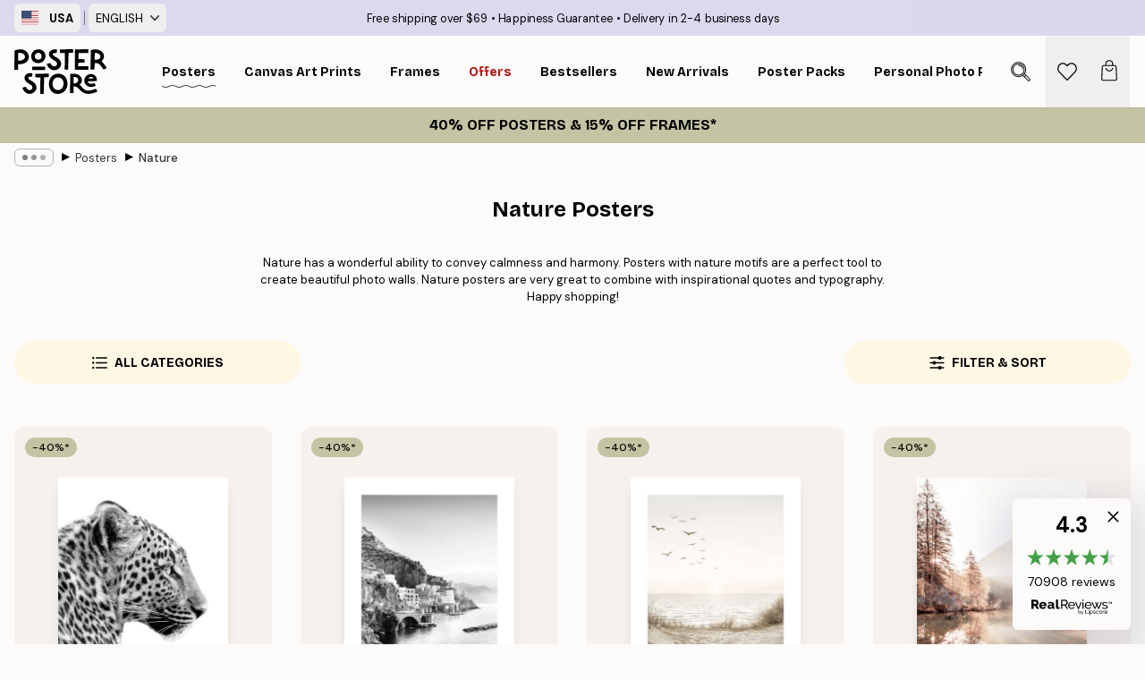

--- FILE ---
content_type: text/html; charset=utf-8
request_url: https://posterstore.com/posters-prints/nature-botanical/
body_size: 43550
content:
<!DOCTYPE html><html dir="ltr" lang="us"><head><title>Nature Posters Online</title><meta name="description" content="Shop beautiful nature posters in stylish and classic Scandinavian design. Posters with nature motifs are a sure way to create beautiful photo walls. Free shipping over £39. Fast deliveries."/><meta charSet="utf-8"/><meta name="viewport" content="initial-scale=1.0, width=device-width"/><link rel="canonical" href="https://posterstore.com/posters-prints/nature-botanical/"/><link rel="alternate" hrefLang="en-ie" href="https://posterstore.ie/posters-prints/nature-botanical/"/><link rel="alternate" hrefLang="no-no" href="https://posterstore.no/plakater-posters/natur-botanikk/"/><link rel="alternate" hrefLang="en-ca" href="https://posterstore.ca/posters-prints/nature-botanical/"/><link rel="alternate" hrefLang="en-us" href="https://posterstore.com/posters-prints/nature-botanical/"/><link rel="alternate" hrefLang="en-au" href="https://posterstore.com/au/posters-prints/nature-botanical/"/><link rel="alternate" hrefLang="ro-ro" href="https://posterstore.com/ro/postere/natura/"/><link rel="alternate" hrefLang="hu-hu" href="https://posterstore.hu/falikepek-poszterek/termeszet-novenyek/"/><link rel="alternate" hrefLang="en-hr" href="https://posterstore.eu/posters-prints/nature-botanical/"/><link rel="alternate" hrefLang="cs-cz" href="https://posterstore.cz/plakaty-obrazy/obraz-priroda/"/><link rel="alternate" hrefLang="en-nz" href="https://posterstore.nz/posters-prints/nature-botanical/"/><link rel="alternate" hrefLang="ja-jp" href="https://posterstore.jp/E3-83-9D-E3-82-B9-E3-82-BF-E3-83-BC/E8-87-AA-E7-84-B6--E3-83-9C-E3-82-BF-E3-83-8B-E3-82-AB-E3-83-AB--E3-83-8A-E3-83-81-E3-83-A5-E3-83-A9-E3-83-AB/"/><link rel="alternate" hrefLang="ko-kr" href="https://posterstore.kr/EC-95-84-ED-8A-B8-EC-9B-8C-ED-81-AC--ED-8F-AC-EC-8A-A4-ED-84-B0/EC-9E-90-EC-97-B0--EB-B3-B4-ED-83-9C-EB-8B-88-EC-BB-AC/"/><link rel="alternate" hrefLang="de-de" href="https://posterstore.de/bilder-poster/natur-botanisch/"/><link rel="alternate" hrefLang="fr-fr" href="https://posterstore.fr/affiches-posters/nature/"/><link rel="alternate" hrefLang="en-gb" href="https://posterstore.co.uk/posters-prints/nature-botanical/"/><link rel="alternate" hrefLang="sv-se" href="https://posterstore.se/tavlor-posters/natur/"/><link rel="alternate" hrefLang="da-dk" href="https://posterstore.dk/plakater/natur-botanik/"/><link rel="alternate" hrefLang="nl-nl" href="https://posterstore.nl/posters/natuur-botanisch/"/><link rel="alternate" hrefLang="de-at" href="https://posterstore.at/poster/natur-botanisch/"/><link rel="alternate" hrefLang="it-it" href="https://posterstore.it/stampe-poster/natura/"/><link rel="alternate" hrefLang="es-es" href="https://posterstore.es/posters/naturaleza-botanica/"/><link rel="alternate" hrefLang="nl-be" href="https://posterstore.be/posters/natuur-botanisch/"/><link rel="alternate" hrefLang="fi-fi" href="https://posterstore.fi/julisteet/luontoaiheet/"/><link rel="alternate" hrefLang="de-ch" href="https://posterstore.ch/bilder-poster/natur-botanisch/"/><link rel="alternate" hrefLang="ar-ae" href="https://posterstore.ae/D8-A7-D9-84-D9-84-D9-88-D8-AD-D8-A7-D8-AA--D9-88-D8-A7-D9-84-D9-85-D8-B7-D8-A8-D9-88-D8-B9-D8-A7-D8-AA/D9-84-D9-88-D8-AD-D8-A7-D8-AA--D8-A7-D9-84-D8-B7-D8-A8-D9-8A-D8-B9-D8-A9/"/><link rel="alternate" hrefLang="pl-pl" href="https://posterstore.pl/plakaty-obrazy/natura-botanika/"/><link rel="alternate" hrefLang="fr-ca" href="https://posterstore.ca/fr-ca/affiches-posters/nature/"/><link rel="alternate" hrefLang="es-us" href="https://posterstore.com/es-us/posters/naturaleza-botanica/"/><link rel="alternate" hrefLang="it-ch" href="https://posterstore.ch/it-ch/stampe-poster/natura/"/><link rel="alternate" hrefLang="fr-ch" href="https://posterstore.ch/fr-ch/affiches-posters/nature/"/><link rel="alternate" hrefLang="fr-be" href="https://posterstore.be/fr-be/affiches-posters/nature/"/><link rel="alternate" hrefLang="de-be" href="https://posterstore.be/de-be/bilder-poster/natur-botanisch/"/><link rel="alternate" hrefLang="x-default" href="https://posterstore.com/posters-prints/nature-botanical/"/><meta property="og:description" content="Shop beautiful nature posters in stylish and classic Scandinavian design. Posters with nature motifs are a sure way to create beautiful photo walls. Free shipping over £39. Fast deliveries."/><meta property="og:url" content="https://posterstore.com/posters-prints/nature-botanical/"/><meta property="og:site_name" content="Poster Store"/><link rel="preload" as="image" imageSrcSet="https://media.posterstore.com/site_images/6859721e77e838b230d35bac_1288572522_10656-8.jpg?auto=compress%2Cformat&amp;fit=max&amp;w=256 256w, https://media.posterstore.com/site_images/6859721e77e838b230d35bac_1288572522_10656-8.jpg?auto=compress%2Cformat&amp;fit=max&amp;w=384 384w, https://media.posterstore.com/site_images/6859721e77e838b230d35bac_1288572522_10656-8.jpg?auto=compress%2Cformat&amp;fit=max&amp;w=640 640w, https://media.posterstore.com/site_images/6859721e77e838b230d35bac_1288572522_10656-8.jpg?auto=compress%2Cformat&amp;fit=max&amp;w=750 750w, https://media.posterstore.com/site_images/6859721e77e838b230d35bac_1288572522_10656-8.jpg?auto=compress%2Cformat&amp;fit=max&amp;w=828 828w, https://media.posterstore.com/site_images/6859721e77e838b230d35bac_1288572522_10656-8.jpg?auto=compress%2Cformat&amp;fit=max&amp;w=1080 1080w, https://media.posterstore.com/site_images/6859721e77e838b230d35bac_1288572522_10656-8.jpg?auto=compress%2Cformat&amp;fit=max&amp;w=1200 1200w, https://media.posterstore.com/site_images/6859721e77e838b230d35bac_1288572522_10656-8.jpg?auto=compress%2Cformat&amp;fit=max&amp;w=1920 1920w, https://media.posterstore.com/site_images/6859721e77e838b230d35bac_1288572522_10656-8.jpg?auto=compress%2Cformat&amp;fit=max&amp;w=2048 2048w, https://media.posterstore.com/site_images/6859721e77e838b230d35bac_1288572522_10656-8.jpg?auto=compress%2Cformat&amp;fit=max&amp;w=3840 3840w" imageSizes="25vw" fetchpriority="high"/><link rel="preload" as="image" imageSrcSet="https://media.posterstore.com/site_images/6862a422f416e9f1f40014d1_1293825929_PS50953-8.jpg?auto=compress%2Cformat&amp;fit=max&amp;w=256 256w, https://media.posterstore.com/site_images/6862a422f416e9f1f40014d1_1293825929_PS50953-8.jpg?auto=compress%2Cformat&amp;fit=max&amp;w=384 384w, https://media.posterstore.com/site_images/6862a422f416e9f1f40014d1_1293825929_PS50953-8.jpg?auto=compress%2Cformat&amp;fit=max&amp;w=640 640w, https://media.posterstore.com/site_images/6862a422f416e9f1f40014d1_1293825929_PS50953-8.jpg?auto=compress%2Cformat&amp;fit=max&amp;w=750 750w, https://media.posterstore.com/site_images/6862a422f416e9f1f40014d1_1293825929_PS50953-8.jpg?auto=compress%2Cformat&amp;fit=max&amp;w=828 828w, https://media.posterstore.com/site_images/6862a422f416e9f1f40014d1_1293825929_PS50953-8.jpg?auto=compress%2Cformat&amp;fit=max&amp;w=1080 1080w, https://media.posterstore.com/site_images/6862a422f416e9f1f40014d1_1293825929_PS50953-8.jpg?auto=compress%2Cformat&amp;fit=max&amp;w=1200 1200w, https://media.posterstore.com/site_images/6862a422f416e9f1f40014d1_1293825929_PS50953-8.jpg?auto=compress%2Cformat&amp;fit=max&amp;w=1920 1920w, https://media.posterstore.com/site_images/6862a422f416e9f1f40014d1_1293825929_PS50953-8.jpg?auto=compress%2Cformat&amp;fit=max&amp;w=2048 2048w, https://media.posterstore.com/site_images/6862a422f416e9f1f40014d1_1293825929_PS50953-8.jpg?auto=compress%2Cformat&amp;fit=max&amp;w=3840 3840w" imageSizes="25vw" fetchpriority="high"/><link rel="preload" as="image" imageSrcSet="https://media.posterstore.com/site_images/6862a9d985731f3c2fe54708_35059414_PS50989-8.jpg?auto=compress%2Cformat&amp;fit=max&amp;w=256 256w, https://media.posterstore.com/site_images/6862a9d985731f3c2fe54708_35059414_PS50989-8.jpg?auto=compress%2Cformat&amp;fit=max&amp;w=384 384w, https://media.posterstore.com/site_images/6862a9d985731f3c2fe54708_35059414_PS50989-8.jpg?auto=compress%2Cformat&amp;fit=max&amp;w=640 640w, https://media.posterstore.com/site_images/6862a9d985731f3c2fe54708_35059414_PS50989-8.jpg?auto=compress%2Cformat&amp;fit=max&amp;w=750 750w, https://media.posterstore.com/site_images/6862a9d985731f3c2fe54708_35059414_PS50989-8.jpg?auto=compress%2Cformat&amp;fit=max&amp;w=828 828w, https://media.posterstore.com/site_images/6862a9d985731f3c2fe54708_35059414_PS50989-8.jpg?auto=compress%2Cformat&amp;fit=max&amp;w=1080 1080w, https://media.posterstore.com/site_images/6862a9d985731f3c2fe54708_35059414_PS50989-8.jpg?auto=compress%2Cformat&amp;fit=max&amp;w=1200 1200w, https://media.posterstore.com/site_images/6862a9d985731f3c2fe54708_35059414_PS50989-8.jpg?auto=compress%2Cformat&amp;fit=max&amp;w=1920 1920w, https://media.posterstore.com/site_images/6862a9d985731f3c2fe54708_35059414_PS50989-8.jpg?auto=compress%2Cformat&amp;fit=max&amp;w=2048 2048w, https://media.posterstore.com/site_images/6862a9d985731f3c2fe54708_35059414_PS50989-8.jpg?auto=compress%2Cformat&amp;fit=max&amp;w=3840 3840w" imageSizes="25vw" fetchpriority="high"/><link rel="preload" as="image" imageSrcSet="https://media.posterstore.com/site_images/6862b329f416e9f1f4001919_177886423_PS51172-8.jpg?auto=compress%2Cformat&amp;fit=max&amp;w=256 256w, https://media.posterstore.com/site_images/6862b329f416e9f1f4001919_177886423_PS51172-8.jpg?auto=compress%2Cformat&amp;fit=max&amp;w=384 384w, https://media.posterstore.com/site_images/6862b329f416e9f1f4001919_177886423_PS51172-8.jpg?auto=compress%2Cformat&amp;fit=max&amp;w=640 640w, https://media.posterstore.com/site_images/6862b329f416e9f1f4001919_177886423_PS51172-8.jpg?auto=compress%2Cformat&amp;fit=max&amp;w=750 750w, https://media.posterstore.com/site_images/6862b329f416e9f1f4001919_177886423_PS51172-8.jpg?auto=compress%2Cformat&amp;fit=max&amp;w=828 828w, https://media.posterstore.com/site_images/6862b329f416e9f1f4001919_177886423_PS51172-8.jpg?auto=compress%2Cformat&amp;fit=max&amp;w=1080 1080w, https://media.posterstore.com/site_images/6862b329f416e9f1f4001919_177886423_PS51172-8.jpg?auto=compress%2Cformat&amp;fit=max&amp;w=1200 1200w, https://media.posterstore.com/site_images/6862b329f416e9f1f4001919_177886423_PS51172-8.jpg?auto=compress%2Cformat&amp;fit=max&amp;w=1920 1920w, https://media.posterstore.com/site_images/6862b329f416e9f1f4001919_177886423_PS51172-8.jpg?auto=compress%2Cformat&amp;fit=max&amp;w=2048 2048w, https://media.posterstore.com/site_images/6862b329f416e9f1f4001919_177886423_PS51172-8.jpg?auto=compress%2Cformat&amp;fit=max&amp;w=3840 3840w" imageSizes="25vw" fetchpriority="high"/><link rel="preload" as="image" imageSrcSet="https://media.posterstore.com/site_images/685dc85f55f01038f8f487a6_45727948_PS50390-8.jpg?auto=compress%2Cformat&amp;fit=max&amp;w=256 256w, https://media.posterstore.com/site_images/685dc85f55f01038f8f487a6_45727948_PS50390-8.jpg?auto=compress%2Cformat&amp;fit=max&amp;w=384 384w, https://media.posterstore.com/site_images/685dc85f55f01038f8f487a6_45727948_PS50390-8.jpg?auto=compress%2Cformat&amp;fit=max&amp;w=640 640w, https://media.posterstore.com/site_images/685dc85f55f01038f8f487a6_45727948_PS50390-8.jpg?auto=compress%2Cformat&amp;fit=max&amp;w=750 750w, https://media.posterstore.com/site_images/685dc85f55f01038f8f487a6_45727948_PS50390-8.jpg?auto=compress%2Cformat&amp;fit=max&amp;w=828 828w, https://media.posterstore.com/site_images/685dc85f55f01038f8f487a6_45727948_PS50390-8.jpg?auto=compress%2Cformat&amp;fit=max&amp;w=1080 1080w, https://media.posterstore.com/site_images/685dc85f55f01038f8f487a6_45727948_PS50390-8.jpg?auto=compress%2Cformat&amp;fit=max&amp;w=1200 1200w, https://media.posterstore.com/site_images/685dc85f55f01038f8f487a6_45727948_PS50390-8.jpg?auto=compress%2Cformat&amp;fit=max&amp;w=1920 1920w, https://media.posterstore.com/site_images/685dc85f55f01038f8f487a6_45727948_PS50390-8.jpg?auto=compress%2Cformat&amp;fit=max&amp;w=2048 2048w, https://media.posterstore.com/site_images/685dc85f55f01038f8f487a6_45727948_PS50390-8.jpg?auto=compress%2Cformat&amp;fit=max&amp;w=3840 3840w" imageSizes="25vw" fetchpriority="high"/><link rel="preload" as="image" imageSrcSet="https://media.posterstore.com/site_images/6862a297571722a5064dca67_1921625681_PS50920-8.jpg?auto=compress%2Cformat&amp;fit=max&amp;w=256 256w, https://media.posterstore.com/site_images/6862a297571722a5064dca67_1921625681_PS50920-8.jpg?auto=compress%2Cformat&amp;fit=max&amp;w=384 384w, https://media.posterstore.com/site_images/6862a297571722a5064dca67_1921625681_PS50920-8.jpg?auto=compress%2Cformat&amp;fit=max&amp;w=640 640w, https://media.posterstore.com/site_images/6862a297571722a5064dca67_1921625681_PS50920-8.jpg?auto=compress%2Cformat&amp;fit=max&amp;w=750 750w, https://media.posterstore.com/site_images/6862a297571722a5064dca67_1921625681_PS50920-8.jpg?auto=compress%2Cformat&amp;fit=max&amp;w=828 828w, https://media.posterstore.com/site_images/6862a297571722a5064dca67_1921625681_PS50920-8.jpg?auto=compress%2Cformat&amp;fit=max&amp;w=1080 1080w, https://media.posterstore.com/site_images/6862a297571722a5064dca67_1921625681_PS50920-8.jpg?auto=compress%2Cformat&amp;fit=max&amp;w=1200 1200w, https://media.posterstore.com/site_images/6862a297571722a5064dca67_1921625681_PS50920-8.jpg?auto=compress%2Cformat&amp;fit=max&amp;w=1920 1920w, https://media.posterstore.com/site_images/6862a297571722a5064dca67_1921625681_PS50920-8.jpg?auto=compress%2Cformat&amp;fit=max&amp;w=2048 2048w, https://media.posterstore.com/site_images/6862a297571722a5064dca67_1921625681_PS50920-8.jpg?auto=compress%2Cformat&amp;fit=max&amp;w=3840 3840w" imageSizes="25vw" fetchpriority="high"/><link rel="preload" as="image" imageSrcSet="https://media.posterstore.com/site_images/6862d9f092c536b9cc929d1b_526044650_PS52283-8.jpg?auto=compress%2Cformat&amp;fit=max&amp;w=256 256w, https://media.posterstore.com/site_images/6862d9f092c536b9cc929d1b_526044650_PS52283-8.jpg?auto=compress%2Cformat&amp;fit=max&amp;w=384 384w, https://media.posterstore.com/site_images/6862d9f092c536b9cc929d1b_526044650_PS52283-8.jpg?auto=compress%2Cformat&amp;fit=max&amp;w=640 640w, https://media.posterstore.com/site_images/6862d9f092c536b9cc929d1b_526044650_PS52283-8.jpg?auto=compress%2Cformat&amp;fit=max&amp;w=750 750w, https://media.posterstore.com/site_images/6862d9f092c536b9cc929d1b_526044650_PS52283-8.jpg?auto=compress%2Cformat&amp;fit=max&amp;w=828 828w, https://media.posterstore.com/site_images/6862d9f092c536b9cc929d1b_526044650_PS52283-8.jpg?auto=compress%2Cformat&amp;fit=max&amp;w=1080 1080w, https://media.posterstore.com/site_images/6862d9f092c536b9cc929d1b_526044650_PS52283-8.jpg?auto=compress%2Cformat&amp;fit=max&amp;w=1200 1200w, https://media.posterstore.com/site_images/6862d9f092c536b9cc929d1b_526044650_PS52283-8.jpg?auto=compress%2Cformat&amp;fit=max&amp;w=1920 1920w, https://media.posterstore.com/site_images/6862d9f092c536b9cc929d1b_526044650_PS52283-8.jpg?auto=compress%2Cformat&amp;fit=max&amp;w=2048 2048w, https://media.posterstore.com/site_images/6862d9f092c536b9cc929d1b_526044650_PS52283-8.jpg?auto=compress%2Cformat&amp;fit=max&amp;w=3840 3840w" imageSizes="25vw" fetchpriority="high"/><link rel="preload" as="image" imageSrcSet="https://media.posterstore.com/site_images/685dc0798fdef2fa155e1659_1769998115_PS50078-8.jpg?auto=compress%2Cformat&amp;fit=max&amp;w=256 256w, https://media.posterstore.com/site_images/685dc0798fdef2fa155e1659_1769998115_PS50078-8.jpg?auto=compress%2Cformat&amp;fit=max&amp;w=384 384w, https://media.posterstore.com/site_images/685dc0798fdef2fa155e1659_1769998115_PS50078-8.jpg?auto=compress%2Cformat&amp;fit=max&amp;w=640 640w, https://media.posterstore.com/site_images/685dc0798fdef2fa155e1659_1769998115_PS50078-8.jpg?auto=compress%2Cformat&amp;fit=max&amp;w=750 750w, https://media.posterstore.com/site_images/685dc0798fdef2fa155e1659_1769998115_PS50078-8.jpg?auto=compress%2Cformat&amp;fit=max&amp;w=828 828w, https://media.posterstore.com/site_images/685dc0798fdef2fa155e1659_1769998115_PS50078-8.jpg?auto=compress%2Cformat&amp;fit=max&amp;w=1080 1080w, https://media.posterstore.com/site_images/685dc0798fdef2fa155e1659_1769998115_PS50078-8.jpg?auto=compress%2Cformat&amp;fit=max&amp;w=1200 1200w, https://media.posterstore.com/site_images/685dc0798fdef2fa155e1659_1769998115_PS50078-8.jpg?auto=compress%2Cformat&amp;fit=max&amp;w=1920 1920w, https://media.posterstore.com/site_images/685dc0798fdef2fa155e1659_1769998115_PS50078-8.jpg?auto=compress%2Cformat&amp;fit=max&amp;w=2048 2048w, https://media.posterstore.com/site_images/685dc0798fdef2fa155e1659_1769998115_PS50078-8.jpg?auto=compress%2Cformat&amp;fit=max&amp;w=3840 3840w" imageSizes="25vw" fetchpriority="high"/><link rel="preload" href="/_next/static/media/heart-outline.a7762d83.svg" as="image" fetchpriority="high"/><meta name="next-head-count" content="50"/><link rel="shortcut icon" href="/favicon.ico" type="image/x-icon"/><link rel="mask-icon" href="/mask-icon.svg" color="black"/><link rel="apple-touch-icon" href="/touch-icon.png"/><meta name="theme-color" content="#fff" media="(prefers-color-scheme: light)"/><meta name="theme-color" content="#fff" media="(prefers-color-scheme: dark)"/><meta name="theme-color" content="#fff"/><meta name="cf-2fa-verify" content="09559736079d101"/><meta name="google" content="notranslate"/><link rel="preload" href="/_next/static/css/657f7231ada061ae.css" as="style" crossorigin="anonymous"/><link rel="stylesheet" href="/_next/static/css/657f7231ada061ae.css" crossorigin="anonymous" data-n-g=""/><link rel="preload" href="/_next/static/css/5f9502f05fa05a11.css" as="style" crossorigin="anonymous"/><link rel="stylesheet" href="/_next/static/css/5f9502f05fa05a11.css" crossorigin="anonymous" data-n-p=""/><noscript data-n-css=""></noscript><script defer="" crossorigin="anonymous" nomodule="" src="/_next/static/chunks/polyfills-42372ed130431b0a.js"></script><script defer="" src="/_next/static/chunks/2835-ca6d2bbaeb61665b.js" crossorigin="anonymous"></script><script defer="" src="/_next/static/chunks/8873.0787dddb3f1657cd.js" crossorigin="anonymous"></script><script defer="" src="/_next/static/chunks/6329.ecea06c70e067f08.js" crossorigin="anonymous"></script><script src="/_next/static/chunks/webpack-ab4633cded1da041.js" defer="" crossorigin="anonymous"></script><script src="/_next/static/chunks/framework-ad5a2060caaa3ac5.js" defer="" crossorigin="anonymous"></script><script src="/_next/static/chunks/main-bef785a8afe73322.js" defer="" crossorigin="anonymous"></script><script src="/_next/static/chunks/pages/_app-ea06dd5ffb70f672.js" defer="" crossorigin="anonymous"></script><script src="/_next/static/chunks/6028-bba8a1ef98af8e53.js" defer="" crossorigin="anonymous"></script><script src="/_next/static/chunks/3304-e36d1e9aab382f3c.js" defer="" crossorigin="anonymous"></script><script src="/_next/static/chunks/7765-9cd804f32efda6e4.js" defer="" crossorigin="anonymous"></script><script src="/_next/static/chunks/5608-27c8be148ad06f18.js" defer="" crossorigin="anonymous"></script><script src="/_next/static/chunks/pages/%5B...slug%5D-fd4ae0e90c7a4f81.js" defer="" crossorigin="anonymous"></script><script src="/_next/static/9OQJc7y_p_AzOlbP0Wamh/_buildManifest.js" defer="" crossorigin="anonymous"></script><script src="/_next/static/9OQJc7y_p_AzOlbP0Wamh/_ssgManifest.js" defer="" crossorigin="anonymous"></script></head><body class="notranslate"><noscript><iframe title="Google Tag Manager" src="https://www.googletagmanager.com/ns.html?id=GTM-T9G5H8D" height="0" width="0" style="display:none;visibility:hidden"></iframe></noscript><div id="__loading-indicator"></div><div id="__next"><script>history.scrollRestoration = "manual"</script><div id="app" data-project="PS" class="__variable_6e5d6a __variable_fc1bc1 font-body flex min-h-full flex-col"><a href="#main" class="visually-hidden">Skip to main content.</a><aside id="status" class="z-40 h-6 px-4 bg-brand-purple/75 w-content:h-10 relative z-40" aria-label="Status bar"><div class="relative flex items-center w-full h-full m-auto max-w-header"><div class="absolute z-10 items-center hidden w-48 h-full py-1 w-content:flex ltr:-left-2 rtl:-right-2"><button class="flex items-center h-full px-2 text-xs font-bold uppercase rounded-md hover:bg-brand-purple active:bg-brand-purple" title="Change country. The current country is: United States"><div class="relative me-3" style="min-height:15.4px;min-width:19px"><img alt="United States flag icon" aria-hidden="true" loading="lazy" width="640" height="480" decoding="async" data-nimg="1" class="absolute object-cover w-full h-full" style="color:transparent" src="/_next/static/media/us.99e04236.svg"/></div><span title="United States">USA</span></button><div role="separator" aria-orientation="vertical" class="relative !h-4 mx-1 bg-brand-700 h-full" style="width:1px"></div><div class="relative h-full"><button class="flex items-center h-full px-2 text-xs uppercase rounded-md hover:bg-brand-purple active:bg-brand-purple" title="Change language. The current language is: English">English<img alt="Down arrow icon" aria-hidden="true" loading="lazy" width="10" height="5.6" decoding="async" data-nimg="1" class="opacity-75 ms-2" style="color:transparent" src="/_next/static/media/arrow-down.92f2b5e4.svg"/></button></div></div><span></span><div role="region" aria-label="Announcements" class="w-full h-full flex-1 relative"><ul class="flex w-full flex-center h-full"><li aria-posinset="1" aria-setsize="3" class="transition-opacity absolute w-full overflow-hidden flex flex-center opacity-100" style="transition-duration:500ms"><p class="truncate w-content:scale-90">Free shipping over $69</p></li><li aria-posinset="2" aria-setsize="3" class="transition-opacity absolute w-full overflow-hidden flex flex-center opacity-0 pointer-events-none" style="transition-duration:200ms"><p class="truncate w-content:scale-90">Happiness Guarantee</p></li><li aria-posinset="3" aria-setsize="3" class="transition-opacity absolute w-full overflow-hidden flex flex-center opacity-0 pointer-events-none" style="transition-duration:200ms"><p class="truncate w-content:scale-90">Delivery in 2-4 business days</p></li></ul></div></div></aside><header role="banner" class="sticky top-0 z-30" aria-label="Main navigation"><div class="flex h-16 items-center bg-brand-white px-1 shadow-sm lg:h-20 lg:px-4"><nav role="navigation" class="mx-auto flex w-full max-w-header items-center justify-between transition-all duration-500"><a class="flex transition-opacity duration-150 items-center justify-center lg:justify-start active:hover:opacity-60 active:hover:delay-0 active:hover:transition-none lg:w-[165px] max-w-content opacity-0" aria-current="false" href="https://posterstore.com/"><img alt="Poster Store logo" loading="lazy" width="1143" height="557" decoding="async" data-nimg="1" class="lg:h-[50px] h-[32px] lg:my-4 w-auto lg:m-0 m-auto transition-opacity opacity-100 delay-300 lg:delay-500 w-content:delay-0 transition-opacity duration-500 opacity-100 delay-300" style="color:transparent" src="/_next/static/media/logo.efc2cd70.svg"/></a><section id="synapse-popover-group-Rqhr6" aria-label="Site navigation" class="hide-scrollbar me-4 hidden flex-1 overflow-x-auto lg:flex"><div class="group static" data-ph="top-nav"><a class="popover-button flex flex-center flex items-center capitalize font-display font-bold tracking-[0.5px] lg:tracking-[0.56px] text-xs lg:text-sm h-20 px-2.5 lg:px-4 whitespace-nowrap transition-colors duration-300 button-tertiary-active !ps-0" id="synapse-popover-R6qhr6-button" aria-expanded="false" href="https://posterstore.com/posters-prints/"><span class="relative flex h-full items-center"><span class="relative tracking-normal">Posters<div class="absolute" style="overflow:hidden;background-image:url(&#x27;data:image/svg+xml;utf8,&lt;svg xmlns=&quot;http://www.w3.org/2000/svg&quot; viewBox=&quot;0 0 100 20&quot; preserveAspectRatio=&quot;none&quot;&gt;&lt;path d=&quot;M0,10 Q25,0 50,10 T100,10&quot; fill=&quot;none&quot; stroke=&quot;%23000&quot; stroke-width=&quot;4&quot; /&gt;&lt;/svg&gt;&#x27;);background-repeat:repeat-x;background-position:center;background-size:15px 5px;width:100%;height:10px;opacity:1"></div></span></span></a></div><div class="group static" data-ph="top-nav"><a class="popover-button flex flex-center flex items-center capitalize font-display font-bold tracking-[0.5px] lg:tracking-[0.56px] text-xs lg:text-sm h-20 px-2.5 lg:px-4 whitespace-nowrap transition-colors duration-300 button-tertiary-active" id="synapse-popover-Raqhr6-button" aria-expanded="false" href="https://posterstore.com/canvas/"><span class="relative flex h-full items-center"><span class="relative tracking-normal">Canvas Art Prints<div class="absolute !opacity-0 group-hover:!opacity-50" style="overflow:hidden;background-image:url(&#x27;data:image/svg+xml;utf8,&lt;svg xmlns=&quot;http://www.w3.org/2000/svg&quot; viewBox=&quot;0 0 100 20&quot; preserveAspectRatio=&quot;none&quot;&gt;&lt;path d=&quot;M0,10 Q25,0 50,10 T100,10&quot; fill=&quot;none&quot; stroke=&quot;%23000&quot; stroke-width=&quot;4&quot; /&gt;&lt;/svg&gt;&#x27;);background-repeat:repeat-x;background-position:center;background-size:15px 5px;width:100%;height:10px;opacity:1"></div></span></span></a></div><div class="group static" data-ph="top-nav"><a class="popover-button flex flex-center flex items-center capitalize font-display font-bold tracking-[0.5px] lg:tracking-[0.56px] text-xs lg:text-sm h-20 px-2.5 lg:px-4 whitespace-nowrap transition-colors duration-300 button-tertiary-active" id="synapse-popover-Reqhr6-button" aria-expanded="false" href="https://posterstore.com/picture-frames/"><span class="relative flex h-full items-center"><span class="relative tracking-normal">Frames<div class="absolute !opacity-0 group-hover:!opacity-50" style="overflow:hidden;background-image:url(&#x27;data:image/svg+xml;utf8,&lt;svg xmlns=&quot;http://www.w3.org/2000/svg&quot; viewBox=&quot;0 0 100 20&quot; preserveAspectRatio=&quot;none&quot;&gt;&lt;path d=&quot;M0,10 Q25,0 50,10 T100,10&quot; fill=&quot;none&quot; stroke=&quot;%23000&quot; stroke-width=&quot;4&quot; /&gt;&lt;/svg&gt;&#x27;);background-repeat:repeat-x;background-position:center;background-size:15px 5px;width:100%;height:10px;opacity:1"></div></span></span></a></div><div class="group" data-ph="top-nav"><a class="popover-button flex flex-center flex items-center capitalize font-display font-bold tracking-[0.5px] lg:tracking-[0.56px] text-xs lg:text-sm h-20 px-2.5 lg:px-4 whitespace-nowrap transition-colors duration-300 button-tertiary-active text-urgent" id="synapse-popover-Riqhr6-button" aria-expanded="false" aria-controls="synapse-popover-Riqhr6" href="https://posterstore.com/sale/"><span class="relative">Offers<div class="absolute !opacity-0 group-hover:!opacity-50" style="overflow:hidden;background-image:url(&#x27;data:image/svg+xml;utf8,&lt;svg xmlns=&quot;http://www.w3.org/2000/svg&quot; viewBox=&quot;0 0 100 20&quot; preserveAspectRatio=&quot;none&quot;&gt;&lt;path d=&quot;M0,10 Q25,0 50,10 T100,10&quot; fill=&quot;none&quot; stroke=&quot;%23B21010&quot; stroke-width=&quot;4&quot; /&gt;&lt;/svg&gt;&#x27;);background-repeat:repeat-x;background-position:center;background-size:15px 5px;width:100%;height:10px;opacity:1"></div></span></a></div><div class="group" data-ph="top-nav"><a class="popover-button flex flex-center flex items-center capitalize font-display font-bold tracking-[0.5px] lg:tracking-[0.56px] text-xs lg:text-sm h-20 px-2.5 lg:px-4 whitespace-nowrap transition-colors duration-300 button-tertiary-active" id="synapse-popover-Rmqhr6-button" aria-expanded="false" aria-controls="synapse-popover-Rmqhr6" href="https://posterstore.com/posters-prints/bestseller-art-prints/"><span class="relative">Bestsellers<div class="absolute !opacity-0 group-hover:!opacity-50" style="overflow:hidden;background-image:url(&#x27;data:image/svg+xml;utf8,&lt;svg xmlns=&quot;http://www.w3.org/2000/svg&quot; viewBox=&quot;0 0 100 20&quot; preserveAspectRatio=&quot;none&quot;&gt;&lt;path d=&quot;M0,10 Q25,0 50,10 T100,10&quot; fill=&quot;none&quot; stroke=&quot;%23000&quot; stroke-width=&quot;4&quot; /&gt;&lt;/svg&gt;&#x27;);background-repeat:repeat-x;background-position:center;background-size:15px 5px;width:100%;height:10px;opacity:1"></div></span></a></div><div class="group" data-ph="top-nav"><a class="popover-button flex flex-center flex items-center capitalize font-display font-bold tracking-[0.5px] lg:tracking-[0.56px] text-xs lg:text-sm h-20 px-2.5 lg:px-4 whitespace-nowrap transition-colors duration-300 button-tertiary-active" id="synapse-popover-Rqqhr6-button" aria-expanded="false" aria-controls="synapse-popover-Rqqhr6" href="https://posterstore.com/posters-prints/new-arrival-prints/"><span class="relative">New Arrivals<div class="absolute !opacity-0 group-hover:!opacity-50" style="overflow:hidden;background-image:url(&#x27;data:image/svg+xml;utf8,&lt;svg xmlns=&quot;http://www.w3.org/2000/svg&quot; viewBox=&quot;0 0 100 20&quot; preserveAspectRatio=&quot;none&quot;&gt;&lt;path d=&quot;M0,10 Q25,0 50,10 T100,10&quot; fill=&quot;none&quot; stroke=&quot;%23000&quot; stroke-width=&quot;4&quot; /&gt;&lt;/svg&gt;&#x27;);background-repeat:repeat-x;background-position:center;background-size:15px 5px;width:100%;height:10px;opacity:1"></div></span></a></div><div class="group" data-ph="top-nav"><a class="popover-button flex flex-center flex items-center capitalize font-display font-bold tracking-[0.5px] lg:tracking-[0.56px] text-xs lg:text-sm h-20 px-2.5 lg:px-4 whitespace-nowrap transition-colors duration-300 button-tertiary-active" id="synapse-popover-Ruqhr6-button" aria-expanded="false" aria-controls="synapse-popover-Ruqhr6" href="https://posterstore.com/posters-prints/poster-packs/"><span class="relative">Poster Packs<div class="absolute !opacity-0 group-hover:!opacity-50" style="overflow:hidden;background-image:url(&#x27;data:image/svg+xml;utf8,&lt;svg xmlns=&quot;http://www.w3.org/2000/svg&quot; viewBox=&quot;0 0 100 20&quot; preserveAspectRatio=&quot;none&quot;&gt;&lt;path d=&quot;M0,10 Q25,0 50,10 T100,10&quot; fill=&quot;none&quot; stroke=&quot;%23000&quot; stroke-width=&quot;4&quot; /&gt;&lt;/svg&gt;&#x27;);background-repeat:repeat-x;background-position:center;background-size:15px 5px;width:100%;height:10px;opacity:1"></div></span></a></div><div class="group" data-ph="top-nav"><a class="popover-button flex flex-center flex items-center capitalize font-display font-bold tracking-[0.5px] lg:tracking-[0.56px] text-xs lg:text-sm h-20 px-2.5 lg:px-4 whitespace-nowrap transition-colors duration-300 button-tertiary-active" id="synapse-popover-R12qhr6-button" aria-expanded="false" aria-controls="synapse-popover-R12qhr6" href="https://posterstore.com/artwork/"><span class="relative">Personal Photo Prints<div class="absolute !opacity-0 group-hover:!opacity-50" style="overflow:hidden;background-image:url(&#x27;data:image/svg+xml;utf8,&lt;svg xmlns=&quot;http://www.w3.org/2000/svg&quot; viewBox=&quot;0 0 100 20&quot; preserveAspectRatio=&quot;none&quot;&gt;&lt;path d=&quot;M0,10 Q25,0 50,10 T100,10&quot; fill=&quot;none&quot; stroke=&quot;%23000&quot; stroke-width=&quot;4&quot; /&gt;&lt;/svg&gt;&#x27;);background-repeat:repeat-x;background-position:center;background-size:15px 5px;width:100%;height:10px;opacity:1"></div></span></a></div><div class="group" data-ph="top-nav"><a class="popover-button flex flex-center flex items-center capitalize font-display font-bold tracking-[0.5px] lg:tracking-[0.56px] text-xs lg:text-sm h-20 px-2.5 lg:px-4 whitespace-nowrap transition-colors duration-300 button-tertiary-active" id="synapse-popover-R16qhr6-button" aria-expanded="false" aria-controls="synapse-popover-R16qhr6" href="https://posterstore.com/g/gallery-wall-inspiration/"><span class="relative">Gallery walls<div class="absolute !opacity-0 group-hover:!opacity-50" style="overflow:hidden;background-image:url(&#x27;data:image/svg+xml;utf8,&lt;svg xmlns=&quot;http://www.w3.org/2000/svg&quot; viewBox=&quot;0 0 100 20&quot; preserveAspectRatio=&quot;none&quot;&gt;&lt;path d=&quot;M0,10 Q25,0 50,10 T100,10&quot; fill=&quot;none&quot; stroke=&quot;%23000&quot; stroke-width=&quot;4&quot; /&gt;&lt;/svg&gt;&#x27;);background-repeat:repeat-x;background-position:center;background-size:15px 5px;width:100%;height:10px;opacity:1"></div></span></a></div><div class="group" data-ph="top-nav"><a class="popover-button flex flex-center flex items-center capitalize font-display font-bold tracking-[0.5px] lg:tracking-[0.56px] text-xs lg:text-sm h-20 px-2.5 lg:px-4 whitespace-nowrap transition-colors duration-300 button-tertiary-active" id="synapse-popover-R1aqhr6-button" aria-expanded="false" aria-controls="synapse-popover-R1aqhr6" href="https://posterstore.com/how-to-create-your-perfect-gallery-wall/"><span class="relative">How to Guide<div class="absolute !opacity-0 group-hover:!opacity-50" style="overflow:hidden;background-image:url(&#x27;data:image/svg+xml;utf8,&lt;svg xmlns=&quot;http://www.w3.org/2000/svg&quot; viewBox=&quot;0 0 100 20&quot; preserveAspectRatio=&quot;none&quot;&gt;&lt;path d=&quot;M0,10 Q25,0 50,10 T100,10&quot; fill=&quot;none&quot; stroke=&quot;%23000&quot; stroke-width=&quot;4&quot; /&gt;&lt;/svg&gt;&#x27;);background-repeat:repeat-x;background-position:center;background-size:15px 5px;width:100%;height:10px;opacity:1"></div></span></a></div></section></nav></div></header><div id="promotional-banner" class="sticky top-0 z-20" style="top:0px"><a href="https://posterstore.com/promotion/sale/"><aside aria-labelledby="synapse-promotional-banner-R31r6-title" class="flex flex-col flex-center text-center py-2 px-4 z-20 relative group" style="background:#c4c4a4;color:#000"><div class="max-w-header relative w-full"><div class="flex flex-col px-8"><span id="synapse-promotional-banner-R31r6-title" class="h3">40% OFF POSTERS & 15% OFF FRAMES*</span></div></div></aside></a></div><a href="https://posterstore.com/promotion/sale/"></a><span></span><main id="main" class="flex-1"><script type="application/ld+json">{
        "@context": "http://schema.org/",
        "@type": "CollectionPage",
        "name": "Nature Posters Online",
        "headline": "Nature Posters",
        "description":
          "Nature&nbsp;posters online at Poster Store  The wonders of nature are all around us, even in the midst of bustling cities. Green spaces offer solace and a chance to recharge. Nature is not only vital to our well-being but also home to countless creatures. While enjoying the great outdoors is fantastic, you can invite nature into your home with our nature posters. &nbsp;  No Garden? No Problem. You don&#39;t need a garden to take the outdoors in. Our selection includes a wide range of posters, from mountains and lakes to oceans, forests, and colourful landscapes. Whether you seek to infuse adventure into your space or create a tranquil beach ambience, our nature posters can turn your interior design vision into reality. Explore and purchase these nature posters online from the comfort of your home through Poster Store.&nbsp;  In today&#39;s fast-paced world, where urban life often takes centre stage, it&#39;s easy to feel disconnected from the natural world. However, you don&#39;t need a backyard or a vast garden to maintain that vital connection.&nbsp;  Our curated selection of nature posters allows you to infuse the spirit of the outdoors into your home, transforming your living space into a sanctuary of serenity and inspiration. From the rugged majesty of mountains to the serene allure of lakes, from the soothing presence of oceans to the lush embrace of forests, our nature posters bring the beauty and tranquility of nature right to your walls.&nbsp;",
        "breadcrumb": {
          "@type": "BreadcrumbList",
          "itemListElement": [{"@type":"ListItem","item":{"@id":"https://posterstore.com/","name":"Poster Store"},"position":1},{"@type":"ListItem","item":{"@id":"https://posterstore.com/posters-prints/","name":"Posters"},"position":2},{"@type":"ListItem","item":{"@id":"https://posterstore.com/posters-prints/nature-botanical/","name":"Nature"},"position":3}]
        },
        "url": "https://posterstore.com/posters-prints/nature-botanical/",
        "mainEntity": {
          "@type": "ItemList",
          "url": "https://posterstore.com/posters-prints/nature-botanical/",
          "numberOfItems": 596,
          "itemListOrder": "https://schema.org/ItemListUnordered",
          "itemListElement": [{"@type":"ListItem","position":1,"item":{"@type":"Product","name":"Leopard Poster","description":"Leopard Poster","sku":"10656-8","image":"https://media.posterstore.com/site_images/6859721e77e838b230d35bac_1288572522_10656-8.jpg","url":"https://posterstore.com/posters-prints/animal/leopard-poster/","brand":{"@type":"Brand","name":"Desenio"}}},{"@type":"ListItem","position":2,"item":{"@type":"Product","name":"Amalfi View Poster","description":"Amalfi View Poster","sku":"PS50953-14","image":"https://media.posterstore.com/site_images/6862a422f416e9f1f40014d1_1293825929_PS50953-8.jpg","url":"https://posterstore.com/posters-prints/black-white/amalfi-view-poster/","brand":{"@type":"Brand","name":"Desenio"}}},{"@type":"ListItem","position":3,"item":{"@type":"Product","name":"Birds by the Beach Poster","description":"Birds by the Beach Poster","sku":"PS50989-24","image":"https://media.posterstore.com/site_images/6862a9d985731f3c2fe54708_35059414_PS50989-8.jpg","url":"https://posterstore.com/posters-prints/nature-botanical/beach-prints/birds-by-the-beach-poster/","brand":{"@type":"Brand","name":"Desenio"}}},{"@type":"ListItem","position":4,"item":{"@type":"Product","name":"Misty Sunrise Poster","description":"Misty Sunrise Poster","sku":"PS51172-24","image":"https://media.posterstore.com/site_images/6862b329f416e9f1f4001919_177886423_PS51172-8.jpg","url":"https://posterstore.com/posters-prints/nature-botanical/landscapes/misty-sunrise-poster/","brand":{"@type":"Brand","name":"Desenio"}}},{"@type":"ListItem","position":5,"item":{"@type":"Product","name":"Boat in the lake Poster","description":"Boat in the lake Poster","sku":"PS50390-24","image":"https://media.posterstore.com/site_images/685dc85f55f01038f8f487a6_45727948_PS50390-8.jpg","url":"https://posterstore.com/posters-prints/nature-botanical/boat-in-the-lake-poster/","brand":{"@type":"Brand","name":"Desenio"}}},{"@type":"ListItem","position":6,"item":{"@type":"Product","name":"Morning View Lake Poster","description":"Morning View Lake Poster","sku":"PS50920-24","image":"https://media.posterstore.com/site_images/6862a297571722a5064dca67_1921625681_PS50920-8.jpg","url":"https://posterstore.com/posters-prints/nature-botanical/morning-view-lake-poster/","brand":{"@type":"Brand","name":"Desenio"}}},{"@type":"ListItem","position":7,"item":{"@type":"Product","name":"Driving Home for Christmas Poster","description":"Driving Home for Christmas Poster","sku":"PS52283-14","image":"https://media.posterstore.com/site_images/6862d9f092c536b9cc929d1b_526044650_PS52283-8.jpg","url":"https://posterstore.com/posters-prints/holiday-collection-0/driving-home-for-christmas-poster/","brand":{"@type":"Brand","name":"Desenio"}}},{"@type":"ListItem","position":8,"item":{"@type":"Product","name":"Eucalyptus Wall Poster","description":"Eucalyptus Wall Poster","sku":"PS50078-24","image":"https://media.posterstore.com/site_images/685dc0798fdef2fa155e1659_1769998115_PS50078-8.jpg","url":"https://posterstore.com/posters-prints/nature-botanical/eucalyptus-wall-poster/","brand":{"@type":"Brand","name":"Desenio"}}},{"@type":"ListItem","position":9,"item":{"@type":"Product","name":"Holiday Cabin Poster","description":"Holiday Cabin Poster","sku":"PS52819-24","image":"https://media.posterstore.com/site_images/6862fef825436f8361d7614f_1002845944_PS52819-8.jpg","url":"https://posterstore.com/posters-prints/nature-botanical/holiday-cabin-poster/","brand":{"@type":"Brand","name":"Desenio"}}},{"@type":"ListItem","position":10,"item":{"@type":"Product","name":"Blue Beach Wave Poster","description":"Blue Beach Wave Poster","sku":"PS51441-14","image":"https://media.posterstore.com/site_images/6862c97cf416e9f1f4001f2f_1235946445_PS51441-8.jpg","url":"https://posterstore.com/posters-prints/nature-botanical/landscapes/blue-beach-wave-poster/","brand":{"@type":"Brand","name":"Desenio"}}},{"@type":"ListItem","position":11,"item":{"@type":"Product","name":"Holiday Train Poster","description":"Holiday Train Poster","sku":"PS52835-14","image":"https://media.posterstore.com/site_images/6863004825436f8361d761f1_2146458979_PS52835-8.jpg","url":"https://posterstore.com/posters-prints/photography/holiday-train-poster/","brand":{"@type":"Brand","name":"Desenio"}}},{"@type":"ListItem","position":12,"item":{"@type":"Product","name":"Summer Dawn Poster","description":"Summer Dawn Poster","sku":"PS51400-24","image":"https://media.posterstore.com/site_images/6862c6c785731f3c2fe54e73_1718188182_PS51400-8.jpg","url":"https://posterstore.com/posters-prints/nature-botanical/summer-dawn-poster/","brand":{"@type":"Brand","name":"Desenio"}}},{"@type":"ListItem","position":13,"item":{"@type":"Product","name":"Sunset Beach Path Poster","description":"Sunset Beach Path Poster","sku":"PS52541-24","image":"https://media.posterstore.com/site_images/6862e6e525436f8361d75a15_551201260_PS52541-8.jpg","url":"https://posterstore.com/posters-prints/nature-botanical/beach-prints/sunset-beach-path-poster/","brand":{"@type":"Brand","name":"Desenio"}}},{"@type":"ListItem","position":14,"item":{"@type":"Product","name":"Bridge to the Beach Poster","description":"Bridge to the Beach Poster","sku":"PS51437-24","image":"https://media.posterstore.com/site_images/6862c93892c536b9cc92986c_1404896567_PS51437-8.jpg","url":"https://posterstore.com/posters-prints/nature-botanical/beach-prints/bridge-to-the-beach-poster/","brand":{"@type":"Brand","name":"Desenio"}}},{"@type":"ListItem","position":15,"item":{"@type":"Product","name":"Clear Lake Poster","description":"Clear Lake Poster","sku":"PS51276-24","image":"https://media.posterstore.com/site_images/6862b88da5da07dc4425641a_1356961859_PS51276-8.jpg","url":"https://posterstore.com/posters-prints/nature-botanical/landscapes/clear-lake-poster/","brand":{"@type":"Brand","name":"Desenio"}}},{"@type":"ListItem","position":16,"item":{"@type":"Product","name":"Boats with Mountain View Poster","description":"Boats with Mountain View Poster","sku":"PS50924-8","image":"https://media.posterstore.com/site_images/6862a2c5a5da07dc44255de5_1257105439_PS50924-8.jpg","url":"https://posterstore.com/posters-prints/nature-botanical/boats-with-mountain-view-poster/","brand":{"@type":"Brand","name":"Desenio"}}},{"@type":"ListItem","position":17,"item":{"@type":"Product","name":"Cypress Tree Alley Poster","description":"Cypress Tree Alley Poster","sku":"PS52676-14","image":"https://media.posterstore.com/site_images/6862f30b92c536b9cc92a69a_1857336468_PS52676-8.jpg","url":"https://posterstore.com/posters-prints/photography/cypress-tree-alley-poster/","brand":{"@type":"Brand","name":"Desenio"}}},{"@type":"ListItem","position":18,"item":{"@type":"Product","name":"Tuscany Boat Poster","description":"Tuscany Boat Poster","sku":"PS52677-14","image":"https://media.posterstore.com/site_images/6862f3230b074212f55c79e4_2036585661_PS52677-8.jpg","url":"https://posterstore.com/posters-prints/photography/tuscany-boat-poster/","brand":{"@type":"Brand","name":"Desenio"}}},{"@type":"ListItem","position":19,"item":{"@type":"Product","name":"Morning Forest Poster","description":"Morning Forest Poster","sku":"PS52860-14","image":"https://media.posterstore.com/site_images/686301490b074212f55c7e8a_461845468_PS52860-8.jpg","url":"https://posterstore.com/posters-prints/nature-botanical/forests-prints/morning-forest-poster/","brand":{"@type":"Brand","name":"Desenio"}}},{"@type":"ListItem","position":20,"item":{"@type":"Product","name":"Black Panther Poster","description":"Black Panther Poster","sku":"2273-8","image":"https://media.posterstore.com/site_images/6859a19ba9ff5c24497a524b_125235253_2273-8.jpg","url":"https://posterstore.com/posters-prints/animal/black-panther-poster/","brand":{"@type":"Brand","name":"Desenio"}}},{"@type":"ListItem","position":21,"item":{"@type":"Product","name":"Surfboards Poster","description":"Surfboards Poster","sku":"PS50682-14","image":"https://media.posterstore.com/site_images/685ddf7d67fd6077b6f2f63e_193993305_PS50682-8.jpg","url":"https://posterstore.com/posters-prints/black-white/surfboards-poster/","brand":{"@type":"Brand","name":"Desenio"}}},{"@type":"ListItem","position":22,"item":{"@type":"Product","name":"Amalfi Coast Poster","description":"Amalfi Coast Poster","sku":"12931-24","image":"https://media.posterstore.com/site_images/685ae9586e3c869838331737_1858859599_12931-8.jpg","url":"https://posterstore.com/posters-prints/photography/amalfi-coast-poster/","brand":{"@type":"Brand","name":"Desenio"}}},{"@type":"ListItem","position":23,"item":{"@type":"Product","name":"Summer Boat Poster","description":"Summer Boat Poster","sku":"PS51406-14","image":"https://media.posterstore.com/site_images/6862c72b92c536b9cc9297c6_763650629_PS51406-8.jpg","url":"https://posterstore.com/posters-prints/nature-botanical/summer-boat-poster/","brand":{"@type":"Brand","name":"Desenio"}}},{"@type":"ListItem","position":24,"item":{"@type":"Product","name":"Sunset Path Poster","description":"Sunset Path Poster","sku":"PS51046-14","image":"https://media.posterstore.com/site_images/6862abc885731f3c2fe547ad_220000128_PS51046-8.jpg","url":"https://posterstore.com/posters-prints/nature-botanical/sunset-path-poster/","brand":{"@type":"Brand","name":"Desenio"}}},{"@type":"ListItem","position":25,"item":{"@type":"Product","name":"Blooming Tree Poster","description":"Blooming Tree Poster","sku":"PS51374-14","image":"https://media.posterstore.com/site_images/6862c56192c536b9cc9296c9_237651264_PS51374-8.jpg","url":"https://posterstore.com/posters-prints/nature-botanical/landscapes/blooming-tree-poster/","brand":{"@type":"Brand","name":"Desenio"}}},{"@type":"ListItem","position":26,"item":{"@type":"Product","name":"Winter Reflections Poster","description":"Winter Reflections Poster","sku":"PS51148-14","image":"https://media.posterstore.com/site_images/6862b0e5a5da07dc442561a6_1316369936_PS51148-8.jpg","url":"https://posterstore.com/posters-prints/seasonal-holiday-posters/winter/winter-reflections-poster/","brand":{"@type":"Brand","name":"Desenio"}}},{"@type":"ListItem","position":27,"item":{"@type":"Product","name":"Winter Valley Poster","description":"Winter Valley Poster","sku":"PS51149-14","image":"https://media.posterstore.com/site_images/6862b101a5da07dc442561b5_947795648_PS51149-8.jpg","url":"https://posterstore.com/posters-prints/seasonal-holiday-posters/winter/winter-valley-poster/","brand":{"@type":"Brand","name":"Desenio"}}},{"@type":"ListItem","position":28,"item":{"@type":"Product","name":"Frida Con Amigos Poster","description":"Frida Con Amigos Poster","sku":"PS50582-14","image":"https://media.posterstore.com/site_images/685ddc5f8b7ca77dcb8af91b_895848886_PS50582-8.jpg","url":"https://posterstore.com/posters-prints/illustrations-abstract/frida-con-amigos-poster/","brand":{"@type":"Brand","name":"Desenio"}}},{"@type":"ListItem","position":29,"item":{"@type":"Product","name":"Tree Top Fog Poster","description":"Tree Top Fog Poster","sku":"PS50287-14","image":"https://media.posterstore.com/site_images/685dc61297bfddc5cb9db943_1012314114_PS50287-8.jpg","url":"https://posterstore.com/posters-prints/nature-botanical/landscapes/tree-top-fog-poster/","brand":{"@type":"Brand","name":"Desenio"}}},{"@type":"ListItem","position":30,"item":{"@type":"Product","name":"Highland Cow Poster","description":"Highland Cow Poster","sku":"3543-24","image":"https://media.posterstore.com/site_images/6859cac5a9ff5c24497a5acf_1208439688_3543-8.jpg","url":"https://posterstore.com/posters-prints/animal/highland-cow-poster/","brand":{"@type":"Brand","name":"Desenio"}}},{"@type":"ListItem","position":31,"item":{"@type":"Product","name":"Sign on the Beach Poster","description":"Sign on the Beach Poster","sku":"PS51579-14","image":"https://media.posterstore.com/site_images/6862cb4b0b074212f55c6cbb_122020237_PS51579-8.jpg","url":"https://posterstore.com/posters-prints/photography/sign-on-the-beach-poster/","brand":{"@type":"Brand","name":"Desenio"}}},{"@type":"ListItem","position":32,"item":{"@type":"Product","name":"Amalfi Arch Poster","description":"Amalfi Arch Poster","sku":"PS50873-36","image":"https://media.posterstore.com/site_images/6862a02fa5da07dc44255d64_107724978_PS50873-8.jpg","url":"https://posterstore.com/posters-prints/photography/amalfi-arch-poster/","brand":{"@type":"Brand","name":"Desenio"}}},{"@type":"ListItem","position":33,"item":{"@type":"Product","name":"Positano Lemon Poster","description":"Positano Lemon Poster","sku":"PS51433-4","image":"https://media.posterstore.com/site_images/6862c8dc85731f3c2fe54ee4_1921989158_PS51433-8.jpg","url":"https://posterstore.com/posters-prints/kitchen/positano-lemon-poster/","brand":{"@type":"Brand","name":"Desenio"}}},{"@type":"ListItem","position":34,"item":{"@type":"Product","name":"Valencia Orange Poster","description":"Valencia Orange Poster","sku":"PS51432-36","image":"https://media.posterstore.com/site_images/6862c8c185731f3c2fe54ed9_995077713_PS51432-8.jpg","url":"https://posterstore.com/posters-prints/kitchen/valencia-orange-poster/","brand":{"@type":"Brand","name":"Desenio"}}},{"@type":"ListItem","position":35,"item":{"@type":"Product","name":"Starfish and Seashell Poster","description":"Starfish and Seashell Poster","sku":"PS51131-14","image":"https://media.posterstore.com/site_images/6862afcea5da07dc44256170_106035222_PS51131-8.jpg","url":"https://posterstore.com/posters-prints/travel/starfish-and-seashell-poster/","brand":{"@type":"Brand","name":"Desenio"}}},{"@type":"ListItem","position":36,"item":{"@type":"Product","name":"Snowy Birch Forest Poster","description":"Snowy Birch Forest Poster","sku":"PS52840-14","image":"https://media.posterstore.com/site_images/686300a6603ad773cc39b0a5_1349690598_PS52840-8.jpg","url":"https://posterstore.com/posters-prints/seasonal-holiday-posters/winter/snowy-birch-forest-poster/","brand":{"@type":"Brand","name":"Desenio"}}},{"@type":"ListItem","position":37,"item":{"@type":"Product","name":"Winter Sunrise Poster","description":"Winter Sunrise Poster","sku":"PS51141-14","image":"https://media.posterstore.com/site_images/6862b05cf416e9f1f4001876_1224247663_PS51141-8.jpg","url":"https://posterstore.com/posters-prints/seasonal-holiday-posters/winter/winter-sunrise-poster/","brand":{"@type":"Brand","name":"Desenio"}}},{"@type":"ListItem","position":38,"item":{"@type":"Product","name":"Peach Sunset Poster","description":"Peach Sunset Poster","sku":"PS51253-5","image":"https://media.posterstore.com/site_images/6862b6ff0b074212f55c66fb_1234086692_PS51253-8.jpg","url":"https://posterstore.com/posters-prints/nature-botanical/landscapes/peach-sunset-poster/","brand":{"@type":"Brand","name":"Desenio"}}},{"@type":"ListItem","position":39,"item":{"@type":"Product","name":"Scotland Train Poster","description":"Scotland Train Poster","sku":"PS50868-14","image":"https://media.posterstore.com/site_images/68629fe37d2ae084e1825da6_1631732562_PS50868-8.jpg","url":"https://posterstore.com/posters-prints/photography/scotland-train-poster/","brand":{"@type":"Brand","name":"Desenio"}}},{"@type":"ListItem","position":40,"item":{"@type":"Product","name":"Magical Lake Poster","description":"Magical Lake Poster","sku":"PS51164-24","image":"https://media.posterstore.com/site_images/6862b271f416e9f1f40018fb_1801880354_PS51164-8.jpg","url":"https://posterstore.com/posters-prints/nature-botanical/landscapes/magical-lake-poster/","brand":{"@type":"Brand","name":"Desenio"}}},{"@type":"ListItem","position":41,"item":{"@type":"Product","name":"Pine Cones Poster","description":"Pine Cones Poster","sku":"PS51155-24","image":"https://media.posterstore.com/site_images/6862b1810b074212f55c64b5_202952560_PS51155-8.jpg","url":"https://posterstore.com/posters-prints/holiday/pine-cones-poster/","brand":{"@type":"Brand","name":"Desenio"}}},{"@type":"ListItem","position":42,"item":{"@type":"Product","name":"Hot Air Balloons at Sunrise Poster","description":"Hot Air Balloons at Sunrise Poster","sku":"PS50901-14","image":"https://media.posterstore.com/site_images/6862a1bca5da07dc44255dc8_2124707330_PS50901-8.jpg","url":"https://posterstore.com/posters-prints/nature-botanical/landscapes/hot-air-balloons-at-sunrise-poster/","brand":{"@type":"Brand","name":"Desenio"}}},{"@type":"ListItem","position":43,"item":{"@type":"Product","name":"Beach Landscape Poster","description":"Beach Landscape Poster","sku":"PS51410-14","image":"https://media.posterstore.com/site_images/6862c78292c536b9cc9297fc_1361480125_PS51410-8.jpg","url":"https://posterstore.com/posters-prints/nature-botanical/landscapes/beach-landscape-poster/","brand":{"@type":"Brand","name":"Desenio"}}},{"@type":"ListItem","position":44,"item":{"@type":"Product","name":"Glimmering Sea Poster","description":"Glimmering Sea Poster","sku":"PS52343-14","image":"https://media.posterstore.com/site_images/6862ddadf416e9f1f40025e8_1514838261_PS52343-8.jpg","url":"https://posterstore.com/posters-prints/nature-botanical/glimmering-sea-poster/","brand":{"@type":"Brand","name":"Desenio"}}},{"@type":"ListItem","position":45,"item":{"@type":"Product","name":"Canoes in the Lake Poster","description":"Canoes in the Lake Poster","sku":"11110-24","image":"https://media.posterstore.com/site_images/6859802c01a18ab3773e7213_49261743_11110-8.jpg","url":"https://posterstore.com/posters-prints/nature-botanical/canoes-in-the-lake-poster/","brand":{"@type":"Brand","name":"Desenio"}}},{"@type":"ListItem","position":46,"item":{"@type":"Product","name":"Forest hills Poster","description":"Forest hills Poster","sku":"8535-24","image":"https://media.posterstore.com/site_images/6859f4056e3c86983832df78_465493675_8535-8.jpg","url":"https://posterstore.com/posters-prints/nature-botanical/landscapes/forest-hills-poster/","brand":{"@type":"Brand","name":"Desenio"}}},{"@type":"ListItem","position":47,"item":{"@type":"Product","name":"Winter in the Village No1 Poster","description":"Winter in the Village No1 Poster","sku":"PS53504-1","image":"https://media.posterstore.com/site_images/68b568f5b337eb80007cf449_1323881967_PS53504-8.jpg","url":"https://posterstore.com/posters-prints/seasonal-holiday-posters/winter/winter-in-the-village-no1-poster/","brand":{"@type":"Brand","name":"Desenio"}}},{"@type":"ListItem","position":48,"item":{"@type":"Product","name":"Blue Leaves Poster","description":"Blue Leaves Poster","sku":"PS50026-14","image":"https://media.posterstore.com/site_images/685dbeac8fdef2fa155e1622_1520904469_PS50026-8.jpg","url":"https://posterstore.com/posters-prints/nature-botanical/blue-leaves-poster/","brand":{"@type":"Brand","name":"Desenio"}}}]
        },
        "potentialAction": {
          "@type": "SearchAction",
          "target": "https://posterstore.com/search/?query={term}",
          "query": "required",
          "query-input": "required name=term"
        }
      }</script><div class="relative"><div></div><div class="transform bg-brand-white md:mx-4"><div class="flex max-w-header justify-between gap-12 md:mx-auto"><span></span><div class="relative flex w-full flex-col"><nav id="breadcrumbs" class="flex items-center w-full overflow-x-auto hide-scrollbar mask-x-scroll px-4 py-1 mb-6 md:ms-[-16px]" aria-label="Breadcrumb" data-ph="breadcrumbs"><div class="sticky start-0 z-10 flex items-center transition-opacity duration-150 shrink-0 opacity-100 delay-150"><div role="presentation" class="flex flex-center h-5 px-2 rounded-md me-2 border border-brand-500"><div class="rounded-full bg-black me-1 last:me-0" style="height:6px;width:6px;opacity:calc(0.5 - 0 * 0.1)"></div><div class="rounded-full bg-black me-1 last:me-0" style="height:6px;width:6px;opacity:calc(0.5 - 1 * 0.1)"></div><div class="rounded-full bg-black me-1 last:me-0" style="height:6px;width:6px;opacity:calc(0.5 - 2 * 0.1)"></div></div><div role="separator" aria-orientation="vertical" class="relative font-bold -top-px text-md start-px rtl-mirror">▸</div></div><ol class="flex flex-nowrap ps-1 ms-2" style="transform:translate3d(0px, 0px, 0px)"><li class="flex flex-nowrap mx-1 transition-opacity group duration-300 ltr:first:-ml-3 rtl:first:-mr-3 opacity-0 pointer-events-none"><a class="flex items-center me-2 group-last:me-0 whitespace-nowrap hover:underline truncate text-black/80 text-xs button-tertiary-active duration-300 transition-colors" tabindex="0" style="max-width:15rem" href="https://posterstore.com/">Poster Store</a><div role="separator" aria-orientation="vertical" class="relative font-bold -top-px text-md start-px rtl-mirror">▸</div></li><li class="flex flex-nowrap mx-1 transition-opacity group duration-300 ltr:first:-ml-3 rtl:first:-mr-3 opacity-100"><a class="flex items-center me-2 group-last:me-0 whitespace-nowrap hover:underline truncate text-black/80 text-xs button-tertiary-active duration-300 transition-colors" tabindex="0" style="max-width:15rem" href="https://posterstore.com/posters-prints/">Posters</a><div role="separator" aria-orientation="vertical" class="relative font-bold -top-px text-md start-px rtl-mirror">▸</div></li><li class="flex flex-nowrap mx-1 transition-opacity group duration-300 ltr:first:-ml-3 rtl:first:-mr-3 opacity-100"><a class="flex items-center me-2 group-last:me-0 whitespace-nowrap hover:underline truncate font-medium pe-3 text-black/80 text-xs button-tertiary-active duration-300 transition-colors" aria-current="page" tabindex="0" style="max-width:15rem" href="https://posterstore.com/posters-prints/nature-botanical/">Nature</a></li></ol></nav><div class="flex flex-col-reverse"><h1 class="h1 mb-8 px-4 text-center">Nature Posters</h1></div><div class="relative mb-10"><div class="brand-defaults category-description fallback"><p>Nature has a wonderful ability to convey calmness and harmony. Posters with nature motifs are a perfect tool&nbsp;to create beautiful photo walls. Nature posters are very great&nbsp;to combine with inspirational quotes and typography. Happy shopping!</p></div></div><div class="z-10 mx-4 flex items-center rounded-3xl bg-brand-beige md:mx-0 md:bg-transparent justify-between"><button data-ph="category-nav" class="md:button-primary-beige w-full md:max-w-xs md:button px-4 flex flex-center md:py-0 py-3 group disabled:opacity-50"><img alt="Category toolbar icon" aria-hidden="true" loading="lazy" width="17" height="17" decoding="async" data-nimg="1" class="rtl-mirror" style="color:transparent" src="/_next/static/media/categories.4ad0298a.svg"/><span class="ms-2 truncate hidden xs:inline">All Categories</span></button><div class="h-5"><div class="md:hidden" style="overflow:hidden;background-image:url(&#x27;data:image/svg+xml;utf8,&lt;svg xmlns=&quot;http://www.w3.org/2000/svg&quot; viewBox=&quot;0 0 20 100&quot; preserveAspectRatio=&quot;none&quot;&gt;&lt;path d=&quot;M10,0 Q0,25 10,50 T10,100&quot; fill=&quot;none&quot; stroke=&quot;%23000&quot; stroke-width=&quot;4&quot; /&gt;&lt;/svg&gt;&#x27;);background-repeat:repeat-y;background-position:center;background-size:7px 10px;width:12px;height:100%;opacity:0.5"></div></div><button data-ph="category-filter-sort" sorting="custom" class="w-full md:max-w-xs md:button px-4 flex flex-center md:py-0 py-3 group disabled:opacity-50 md:button-primary-beige"><img alt="Category toolbar icon" aria-hidden="true" loading="lazy" width="17" height="17" decoding="async" data-nimg="1" style="color:transparent" src="/_next/static/media/filter.96470d11.svg"/><span class="ms-2 truncate hidden xs:inline">Filter &amp; Sort</span><span class="relative left-1 top-0 font-body sm:-top-px"></span></button></div><span></span><div class="mx-4 md:mx-0"><section class="grid grid-cols-2 mt-8 mb-auto md:mt-12 gap-x-4 gap-y-8 sm:gap-x-6 sm:gap-y-8 sm:grid-cols-3 lg:grid-cols-4 lg:gap-x-8 lg:gap-y-8" id="synapse-product-list-Rm9kab6" role="feed" aria-live="polite" aria-atomic="false" aria-relevant="all" aria-busy="false" aria-label="Nature Posters"><article id="synapse-product-card-R6m9kab6" aria-setsize="8" aria-posinset="1" aria-labelledby="synapse-product-card-R6m9kab6-title" aria-describedby="synapse-product-card-R6m9kab6-price" class="w-full"><a class="block pinterest-enabled mb-3 lg:mb-6 pinterest-enabled" href="https://posterstore.com/p/posters-prints/animal/leopard-poster/"><div class="relative"><div class="group relative h-0 w-full rounded-xl overflow-hidden bg-brand-ivory-300" style="padding-bottom:132%"><div class="absolute w-full transition-opacity transform-center px-[20%] sm:px-[17%] opacity-100"><img alt="A poster of a leopards head in profile, detailed black and white fur patterns against a white background." fetchpriority="high" width="154" height="215.6" decoding="async" data-nimg="1" class="h-full w-full shadow-md md:shadow-lg" style="color:transparent;max-width:100%;background-size:cover;background-position:50% 50%;background-repeat:no-repeat;background-image:url(&quot;data:image/svg+xml;charset=utf-8,%3Csvg xmlns=&#x27;http://www.w3.org/2000/svg&#x27; viewBox=&#x27;0 0 154 215.6&#x27;%3E%3Cfilter id=&#x27;b&#x27; color-interpolation-filters=&#x27;sRGB&#x27;%3E%3CfeGaussianBlur stdDeviation=&#x27;20&#x27;/%3E%3CfeColorMatrix values=&#x27;1 0 0 0 0 0 1 0 0 0 0 0 1 0 0 0 0 0 100 -1&#x27; result=&#x27;s&#x27;/%3E%3CfeFlood x=&#x27;0&#x27; y=&#x27;0&#x27; width=&#x27;100%25&#x27; height=&#x27;100%25&#x27;/%3E%3CfeComposite operator=&#x27;out&#x27; in=&#x27;s&#x27;/%3E%3CfeComposite in2=&#x27;SourceGraphic&#x27;/%3E%3CfeGaussianBlur stdDeviation=&#x27;20&#x27;/%3E%3C/filter%3E%3Cimage width=&#x27;100%25&#x27; height=&#x27;100%25&#x27; x=&#x27;0&#x27; y=&#x27;0&#x27; preserveAspectRatio=&#x27;none&#x27; style=&#x27;filter: url(%23b);&#x27; href=&#x27;[data-uri]&#x27;/%3E%3C/svg%3E&quot;)" sizes="25vw" srcSet="https://media.posterstore.com/site_images/6859721e77e838b230d35bac_1288572522_10656-8.jpg?auto=compress%2Cformat&amp;fit=max&amp;w=256 256w, https://media.posterstore.com/site_images/6859721e77e838b230d35bac_1288572522_10656-8.jpg?auto=compress%2Cformat&amp;fit=max&amp;w=384 384w, https://media.posterstore.com/site_images/6859721e77e838b230d35bac_1288572522_10656-8.jpg?auto=compress%2Cformat&amp;fit=max&amp;w=640 640w, https://media.posterstore.com/site_images/6859721e77e838b230d35bac_1288572522_10656-8.jpg?auto=compress%2Cformat&amp;fit=max&amp;w=750 750w, https://media.posterstore.com/site_images/6859721e77e838b230d35bac_1288572522_10656-8.jpg?auto=compress%2Cformat&amp;fit=max&amp;w=828 828w, https://media.posterstore.com/site_images/6859721e77e838b230d35bac_1288572522_10656-8.jpg?auto=compress%2Cformat&amp;fit=max&amp;w=1080 1080w, https://media.posterstore.com/site_images/6859721e77e838b230d35bac_1288572522_10656-8.jpg?auto=compress%2Cformat&amp;fit=max&amp;w=1200 1200w, https://media.posterstore.com/site_images/6859721e77e838b230d35bac_1288572522_10656-8.jpg?auto=compress%2Cformat&amp;fit=max&amp;w=1920 1920w, https://media.posterstore.com/site_images/6859721e77e838b230d35bac_1288572522_10656-8.jpg?auto=compress%2Cformat&amp;fit=max&amp;w=2048 2048w, https://media.posterstore.com/site_images/6859721e77e838b230d35bac_1288572522_10656-8.jpg?auto=compress%2Cformat&amp;fit=max&amp;w=3840 3840w" src="https://media.posterstore.com/site_images/6859721e77e838b230d35bac_1288572522_10656-8.jpg?auto=compress%2Cformat&amp;fit=max&amp;w=3840"/></div></div><div class="flex flex-wrap items-baseline gap-2 absolute top-2 start-2 md:top-3 md:start-3"><span class="text-center font-medium py-0.5 px-2 font-bold text-tiny !rounded-full" style="background-color:#c4c4a4;color:#000">-40%*</span></div><button data-ph="product-card-favorite-button" aria-label="Remove this product from wishlist" class="absolute p-3 md:p-4 end-0 bottom-0 transition duration-300 active:duration-0 active:scale-90 scale-100" style="min-height:20px;min-width:20px"><img alt="Heart icon" aria-hidden="true" fetchpriority="high" width="20" height="20" decoding="async" data-nimg="1" style="color:transparent;width:20px;height:20px" src="/_next/static/media/heart-outline.a7762d83.svg"/></button></div><span class="-mb-2 mt-3 flex truncate text-xs text-brand-900 sm:mt-1"> </span><section class="relative mt-2 flex h-full flex-1 flex-col overflow-hidden"><p id="synapse-product-card-R6m9kab6-title" class="truncate pe-7 font-display font-bold hover:underline">Leopard Poster</p><span id="synapse-product-card-R6m9kab6-price" class="font-medium text-xs whitespace-nowrap"><ins class="text-urgent" aria-label="Sale price: From $16.20">From $16.20</ins><del class="text-gray-600 ms-1" aria-label="Original price: $27">$27</del></span></section></a></article><article id="synapse-product-card-Ram9kab6" aria-setsize="8" aria-posinset="2" aria-labelledby="synapse-product-card-Ram9kab6-title" aria-describedby="synapse-product-card-Ram9kab6-price" class="w-full"><a class="block pinterest-enabled mb-3 lg:mb-6 pinterest-enabled" href="https://posterstore.com/p/posters-prints/black-white/amalfi-view-poster/"><div class="relative"><div class="group relative h-0 w-full rounded-xl overflow-hidden bg-brand-ivory-300" style="padding-bottom:132%"><div class="absolute w-full transition-opacity transform-center px-[20%] sm:px-[17%] opacity-100"><img alt="A black and white poster featuring a coastal town built into a high cliff face, with arched bridges over the water." fetchpriority="high" width="154" height="215.6" decoding="async" data-nimg="1" class="h-full w-full shadow-md md:shadow-lg" style="color:transparent;max-width:100%;background-size:cover;background-position:50% 50%;background-repeat:no-repeat;background-image:url(&quot;data:image/svg+xml;charset=utf-8,%3Csvg xmlns=&#x27;http://www.w3.org/2000/svg&#x27; viewBox=&#x27;0 0 154 215.6&#x27;%3E%3Cfilter id=&#x27;b&#x27; color-interpolation-filters=&#x27;sRGB&#x27;%3E%3CfeGaussianBlur stdDeviation=&#x27;20&#x27;/%3E%3CfeColorMatrix values=&#x27;1 0 0 0 0 0 1 0 0 0 0 0 1 0 0 0 0 0 100 -1&#x27; result=&#x27;s&#x27;/%3E%3CfeFlood x=&#x27;0&#x27; y=&#x27;0&#x27; width=&#x27;100%25&#x27; height=&#x27;100%25&#x27;/%3E%3CfeComposite operator=&#x27;out&#x27; in=&#x27;s&#x27;/%3E%3CfeComposite in2=&#x27;SourceGraphic&#x27;/%3E%3CfeGaussianBlur stdDeviation=&#x27;20&#x27;/%3E%3C/filter%3E%3Cimage width=&#x27;100%25&#x27; height=&#x27;100%25&#x27; x=&#x27;0&#x27; y=&#x27;0&#x27; preserveAspectRatio=&#x27;none&#x27; style=&#x27;filter: url(%23b);&#x27; href=&#x27;[data-uri]&#x27;/%3E%3C/svg%3E&quot;)" sizes="25vw" srcSet="https://media.posterstore.com/site_images/6862a422f416e9f1f40014d1_1293825929_PS50953-8.jpg?auto=compress%2Cformat&amp;fit=max&amp;w=256 256w, https://media.posterstore.com/site_images/6862a422f416e9f1f40014d1_1293825929_PS50953-8.jpg?auto=compress%2Cformat&amp;fit=max&amp;w=384 384w, https://media.posterstore.com/site_images/6862a422f416e9f1f40014d1_1293825929_PS50953-8.jpg?auto=compress%2Cformat&amp;fit=max&amp;w=640 640w, https://media.posterstore.com/site_images/6862a422f416e9f1f40014d1_1293825929_PS50953-8.jpg?auto=compress%2Cformat&amp;fit=max&amp;w=750 750w, https://media.posterstore.com/site_images/6862a422f416e9f1f40014d1_1293825929_PS50953-8.jpg?auto=compress%2Cformat&amp;fit=max&amp;w=828 828w, https://media.posterstore.com/site_images/6862a422f416e9f1f40014d1_1293825929_PS50953-8.jpg?auto=compress%2Cformat&amp;fit=max&amp;w=1080 1080w, https://media.posterstore.com/site_images/6862a422f416e9f1f40014d1_1293825929_PS50953-8.jpg?auto=compress%2Cformat&amp;fit=max&amp;w=1200 1200w, https://media.posterstore.com/site_images/6862a422f416e9f1f40014d1_1293825929_PS50953-8.jpg?auto=compress%2Cformat&amp;fit=max&amp;w=1920 1920w, https://media.posterstore.com/site_images/6862a422f416e9f1f40014d1_1293825929_PS50953-8.jpg?auto=compress%2Cformat&amp;fit=max&amp;w=2048 2048w, https://media.posterstore.com/site_images/6862a422f416e9f1f40014d1_1293825929_PS50953-8.jpg?auto=compress%2Cformat&amp;fit=max&amp;w=3840 3840w" src="https://media.posterstore.com/site_images/6862a422f416e9f1f40014d1_1293825929_PS50953-8.jpg?auto=compress%2Cformat&amp;fit=max&amp;w=3840"/></div></div><div class="flex flex-wrap items-baseline gap-2 absolute top-2 start-2 md:top-3 md:start-3"><span class="text-center font-medium py-0.5 px-2 font-bold text-tiny !rounded-full" style="background-color:#c4c4a4;color:#000">-40%*</span></div><button data-ph="product-card-favorite-button" aria-label="Remove this product from wishlist" class="absolute p-3 md:p-4 end-0 bottom-0 transition duration-300 active:duration-0 active:scale-90 scale-100" style="min-height:20px;min-width:20px"><img alt="Heart icon" aria-hidden="true" fetchpriority="high" width="20" height="20" decoding="async" data-nimg="1" style="color:transparent;width:20px;height:20px" src="/_next/static/media/heart-outline.a7762d83.svg"/></button></div><span class="-mb-2 mt-3 flex truncate text-xs text-brand-900 sm:mt-1"> </span><section class="relative mt-2 flex h-full flex-1 flex-col overflow-hidden"><p id="synapse-product-card-Ram9kab6-title" class="truncate pe-7 font-display font-bold hover:underline">Amalfi View Poster</p><span id="synapse-product-card-Ram9kab6-price" class="font-medium text-xs whitespace-nowrap"><ins class="text-urgent" aria-label="Sale price: From $10.47">From $10.47</ins><del class="text-gray-600 ms-1" aria-label="Original price: $17.45">$17.45</del></span></section></a></article><article id="synapse-product-card-Rem9kab6" aria-setsize="8" aria-posinset="3" aria-labelledby="synapse-product-card-Rem9kab6-title" aria-describedby="synapse-product-card-Rem9kab6-price" class="w-full"><a class="block pinterest-enabled mb-3 lg:mb-6 pinterest-enabled" href="https://posterstore.com/p/posters-prints/nature-botanical/beach-prints/birds-by-the-beach-poster/"><div class="relative"><div class="group relative h-0 w-full rounded-xl overflow-hidden bg-brand-ivory-300" style="padding-bottom:132%"><div class="absolute w-full transition-opacity transform-center px-[20%] sm:px-[17%] opacity-100"><img alt="A sepia-toned beach poster with sand dunes, tall grass, calm ocean, and birds flying under a bright sky." fetchpriority="high" width="154" height="215.6" decoding="async" data-nimg="1" class="h-full w-full shadow-md md:shadow-lg" style="color:transparent;max-width:100%;background-size:cover;background-position:50% 50%;background-repeat:no-repeat;background-image:url(&quot;data:image/svg+xml;charset=utf-8,%3Csvg xmlns=&#x27;http://www.w3.org/2000/svg&#x27; viewBox=&#x27;0 0 154 215.6&#x27;%3E%3Cfilter id=&#x27;b&#x27; color-interpolation-filters=&#x27;sRGB&#x27;%3E%3CfeGaussianBlur stdDeviation=&#x27;20&#x27;/%3E%3CfeColorMatrix values=&#x27;1 0 0 0 0 0 1 0 0 0 0 0 1 0 0 0 0 0 100 -1&#x27; result=&#x27;s&#x27;/%3E%3CfeFlood x=&#x27;0&#x27; y=&#x27;0&#x27; width=&#x27;100%25&#x27; height=&#x27;100%25&#x27;/%3E%3CfeComposite operator=&#x27;out&#x27; in=&#x27;s&#x27;/%3E%3CfeComposite in2=&#x27;SourceGraphic&#x27;/%3E%3CfeGaussianBlur stdDeviation=&#x27;20&#x27;/%3E%3C/filter%3E%3Cimage width=&#x27;100%25&#x27; height=&#x27;100%25&#x27; x=&#x27;0&#x27; y=&#x27;0&#x27; preserveAspectRatio=&#x27;none&#x27; style=&#x27;filter: url(%23b);&#x27; href=&#x27;[data-uri]&#x27;/%3E%3C/svg%3E&quot;)" sizes="25vw" srcSet="https://media.posterstore.com/site_images/6862a9d985731f3c2fe54708_35059414_PS50989-8.jpg?auto=compress%2Cformat&amp;fit=max&amp;w=256 256w, https://media.posterstore.com/site_images/6862a9d985731f3c2fe54708_35059414_PS50989-8.jpg?auto=compress%2Cformat&amp;fit=max&amp;w=384 384w, https://media.posterstore.com/site_images/6862a9d985731f3c2fe54708_35059414_PS50989-8.jpg?auto=compress%2Cformat&amp;fit=max&amp;w=640 640w, https://media.posterstore.com/site_images/6862a9d985731f3c2fe54708_35059414_PS50989-8.jpg?auto=compress%2Cformat&amp;fit=max&amp;w=750 750w, https://media.posterstore.com/site_images/6862a9d985731f3c2fe54708_35059414_PS50989-8.jpg?auto=compress%2Cformat&amp;fit=max&amp;w=828 828w, https://media.posterstore.com/site_images/6862a9d985731f3c2fe54708_35059414_PS50989-8.jpg?auto=compress%2Cformat&amp;fit=max&amp;w=1080 1080w, https://media.posterstore.com/site_images/6862a9d985731f3c2fe54708_35059414_PS50989-8.jpg?auto=compress%2Cformat&amp;fit=max&amp;w=1200 1200w, https://media.posterstore.com/site_images/6862a9d985731f3c2fe54708_35059414_PS50989-8.jpg?auto=compress%2Cformat&amp;fit=max&amp;w=1920 1920w, https://media.posterstore.com/site_images/6862a9d985731f3c2fe54708_35059414_PS50989-8.jpg?auto=compress%2Cformat&amp;fit=max&amp;w=2048 2048w, https://media.posterstore.com/site_images/6862a9d985731f3c2fe54708_35059414_PS50989-8.jpg?auto=compress%2Cformat&amp;fit=max&amp;w=3840 3840w" src="https://media.posterstore.com/site_images/6862a9d985731f3c2fe54708_35059414_PS50989-8.jpg?auto=compress%2Cformat&amp;fit=max&amp;w=3840"/></div></div><div class="flex flex-wrap items-baseline gap-2 absolute top-2 start-2 md:top-3 md:start-3"><span class="text-center font-medium py-0.5 px-2 font-bold text-tiny !rounded-full" style="background-color:#c4c4a4;color:#000">-40%*</span></div><button data-ph="product-card-favorite-button" aria-label="Remove this product from wishlist" class="absolute p-3 md:p-4 end-0 bottom-0 transition duration-300 active:duration-0 active:scale-90 scale-100" style="min-height:20px;min-width:20px"><img alt="Heart icon" aria-hidden="true" fetchpriority="high" width="20" height="20" decoding="async" data-nimg="1" style="color:transparent;width:20px;height:20px" src="/_next/static/media/heart-outline.a7762d83.svg"/></button></div><span class="-mb-2 mt-3 flex truncate text-xs text-brand-900 sm:mt-1"> </span><section class="relative mt-2 flex h-full flex-1 flex-col overflow-hidden"><p id="synapse-product-card-Rem9kab6-title" class="truncate pe-7 font-display font-bold hover:underline">Birds by the Beach Poster</p><span id="synapse-product-card-Rem9kab6-price" class="font-medium text-xs whitespace-nowrap"><ins class="text-urgent" aria-label="Sale price: From $10.47">From $10.47</ins><del class="text-gray-600 ms-1" aria-label="Original price: $17.45">$17.45</del></span></section></a></article><article id="synapse-product-card-Rim9kab6" aria-setsize="8" aria-posinset="4" aria-labelledby="synapse-product-card-Rim9kab6-title" aria-describedby="synapse-product-card-Rim9kab6-price" class="w-full"><a class="block pinterest-enabled mb-3 lg:mb-6 pinterest-enabled" href="https://posterstore.com/p/posters-prints/nature-botanical/landscapes/misty-sunrise-poster/"><div class="relative"><div class="group relative h-0 w-full rounded-xl overflow-hidden bg-brand-ivory-300" style="padding-bottom:132%"><div class="absolute w-full transition-opacity transform-center px-[20%] sm:px-[17%] opacity-100"><img alt="A poster featuring a sun-drenched lake reflecting trees and a mountain in soft, warm tones." fetchpriority="high" width="154" height="215.6" decoding="async" data-nimg="1" class="h-full w-full shadow-md md:shadow-lg" style="color:transparent;max-width:100%;background-size:cover;background-position:50% 50%;background-repeat:no-repeat;background-image:url(&quot;data:image/svg+xml;charset=utf-8,%3Csvg xmlns=&#x27;http://www.w3.org/2000/svg&#x27; viewBox=&#x27;0 0 154 215.6&#x27;%3E%3Cfilter id=&#x27;b&#x27; color-interpolation-filters=&#x27;sRGB&#x27;%3E%3CfeGaussianBlur stdDeviation=&#x27;20&#x27;/%3E%3CfeColorMatrix values=&#x27;1 0 0 0 0 0 1 0 0 0 0 0 1 0 0 0 0 0 100 -1&#x27; result=&#x27;s&#x27;/%3E%3CfeFlood x=&#x27;0&#x27; y=&#x27;0&#x27; width=&#x27;100%25&#x27; height=&#x27;100%25&#x27;/%3E%3CfeComposite operator=&#x27;out&#x27; in=&#x27;s&#x27;/%3E%3CfeComposite in2=&#x27;SourceGraphic&#x27;/%3E%3CfeGaussianBlur stdDeviation=&#x27;20&#x27;/%3E%3C/filter%3E%3Cimage width=&#x27;100%25&#x27; height=&#x27;100%25&#x27; x=&#x27;0&#x27; y=&#x27;0&#x27; preserveAspectRatio=&#x27;none&#x27; style=&#x27;filter: url(%23b);&#x27; href=&#x27;[data-uri]&#x27;/%3E%3C/svg%3E&quot;)" sizes="25vw" srcSet="https://media.posterstore.com/site_images/6862b329f416e9f1f4001919_177886423_PS51172-8.jpg?auto=compress%2Cformat&amp;fit=max&amp;w=256 256w, https://media.posterstore.com/site_images/6862b329f416e9f1f4001919_177886423_PS51172-8.jpg?auto=compress%2Cformat&amp;fit=max&amp;w=384 384w, https://media.posterstore.com/site_images/6862b329f416e9f1f4001919_177886423_PS51172-8.jpg?auto=compress%2Cformat&amp;fit=max&amp;w=640 640w, https://media.posterstore.com/site_images/6862b329f416e9f1f4001919_177886423_PS51172-8.jpg?auto=compress%2Cformat&amp;fit=max&amp;w=750 750w, https://media.posterstore.com/site_images/6862b329f416e9f1f4001919_177886423_PS51172-8.jpg?auto=compress%2Cformat&amp;fit=max&amp;w=828 828w, https://media.posterstore.com/site_images/6862b329f416e9f1f4001919_177886423_PS51172-8.jpg?auto=compress%2Cformat&amp;fit=max&amp;w=1080 1080w, https://media.posterstore.com/site_images/6862b329f416e9f1f4001919_177886423_PS51172-8.jpg?auto=compress%2Cformat&amp;fit=max&amp;w=1200 1200w, https://media.posterstore.com/site_images/6862b329f416e9f1f4001919_177886423_PS51172-8.jpg?auto=compress%2Cformat&amp;fit=max&amp;w=1920 1920w, https://media.posterstore.com/site_images/6862b329f416e9f1f4001919_177886423_PS51172-8.jpg?auto=compress%2Cformat&amp;fit=max&amp;w=2048 2048w, https://media.posterstore.com/site_images/6862b329f416e9f1f4001919_177886423_PS51172-8.jpg?auto=compress%2Cformat&amp;fit=max&amp;w=3840 3840w" src="https://media.posterstore.com/site_images/6862b329f416e9f1f4001919_177886423_PS51172-8.jpg?auto=compress%2Cformat&amp;fit=max&amp;w=3840"/></div></div><div class="flex flex-wrap items-baseline gap-2 absolute top-2 start-2 md:top-3 md:start-3"><span class="text-center font-medium py-0.5 px-2 font-bold text-tiny !rounded-full" style="background-color:#c4c4a4;color:#000">-40%*</span></div><button data-ph="product-card-favorite-button" aria-label="Remove this product from wishlist" class="absolute p-3 md:p-4 end-0 bottom-0 transition duration-300 active:duration-0 active:scale-90 scale-100" style="min-height:20px;min-width:20px"><img alt="Heart icon" aria-hidden="true" fetchpriority="high" width="20" height="20" decoding="async" data-nimg="1" style="color:transparent;width:20px;height:20px" src="/_next/static/media/heart-outline.a7762d83.svg"/></button></div><span class="-mb-2 mt-3 flex truncate text-xs text-brand-900 sm:mt-1"> </span><section class="relative mt-2 flex h-full flex-1 flex-col overflow-hidden"><p id="synapse-product-card-Rim9kab6-title" class="truncate pe-7 font-display font-bold hover:underline">Misty Sunrise Poster</p><span id="synapse-product-card-Rim9kab6-price" class="font-medium text-xs whitespace-nowrap"><ins class="text-urgent" aria-label="Sale price: From $10.47">From $10.47</ins><del class="text-gray-600 ms-1" aria-label="Original price: $17.45">$17.45</del></span></section></a></article><article id="synapse-product-card-Rmm9kab6" aria-setsize="8" aria-posinset="5" aria-labelledby="synapse-product-card-Rmm9kab6-title" aria-describedby="synapse-product-card-Rmm9kab6-price" class="w-full"><a class="block pinterest-enabled mb-3 lg:mb-6 pinterest-enabled" href="https://posterstore.com/p/posters-prints/nature-botanical/boat-in-the-lake-poster/"><div class="relative"><div class="group relative h-0 w-full rounded-xl overflow-hidden bg-brand-ivory-300" style="padding-bottom:132%"><div class="absolute w-full transition-opacity transform-center px-[20%] sm:px-[17%] opacity-100"><img alt="A poster featuring a wooden rowboat on a clear lake with steps leading into the water, reflecting mountain peaks." fetchpriority="high" width="154" height="215.6" decoding="async" data-nimg="1" class="h-full w-full shadow-md md:shadow-lg" style="color:transparent;max-width:100%;background-size:cover;background-position:50% 50%;background-repeat:no-repeat;background-image:url(&quot;data:image/svg+xml;charset=utf-8,%3Csvg xmlns=&#x27;http://www.w3.org/2000/svg&#x27; viewBox=&#x27;0 0 154 215.6&#x27;%3E%3Cfilter id=&#x27;b&#x27; color-interpolation-filters=&#x27;sRGB&#x27;%3E%3CfeGaussianBlur stdDeviation=&#x27;20&#x27;/%3E%3CfeColorMatrix values=&#x27;1 0 0 0 0 0 1 0 0 0 0 0 1 0 0 0 0 0 100 -1&#x27; result=&#x27;s&#x27;/%3E%3CfeFlood x=&#x27;0&#x27; y=&#x27;0&#x27; width=&#x27;100%25&#x27; height=&#x27;100%25&#x27;/%3E%3CfeComposite operator=&#x27;out&#x27; in=&#x27;s&#x27;/%3E%3CfeComposite in2=&#x27;SourceGraphic&#x27;/%3E%3CfeGaussianBlur stdDeviation=&#x27;20&#x27;/%3E%3C/filter%3E%3Cimage width=&#x27;100%25&#x27; height=&#x27;100%25&#x27; x=&#x27;0&#x27; y=&#x27;0&#x27; preserveAspectRatio=&#x27;none&#x27; style=&#x27;filter: url(%23b);&#x27; href=&#x27;[data-uri]&#x27;/%3E%3C/svg%3E&quot;)" sizes="25vw" srcSet="https://media.posterstore.com/site_images/685dc85f55f01038f8f487a6_45727948_PS50390-8.jpg?auto=compress%2Cformat&amp;fit=max&amp;w=256 256w, https://media.posterstore.com/site_images/685dc85f55f01038f8f487a6_45727948_PS50390-8.jpg?auto=compress%2Cformat&amp;fit=max&amp;w=384 384w, https://media.posterstore.com/site_images/685dc85f55f01038f8f487a6_45727948_PS50390-8.jpg?auto=compress%2Cformat&amp;fit=max&amp;w=640 640w, https://media.posterstore.com/site_images/685dc85f55f01038f8f487a6_45727948_PS50390-8.jpg?auto=compress%2Cformat&amp;fit=max&amp;w=750 750w, https://media.posterstore.com/site_images/685dc85f55f01038f8f487a6_45727948_PS50390-8.jpg?auto=compress%2Cformat&amp;fit=max&amp;w=828 828w, https://media.posterstore.com/site_images/685dc85f55f01038f8f487a6_45727948_PS50390-8.jpg?auto=compress%2Cformat&amp;fit=max&amp;w=1080 1080w, https://media.posterstore.com/site_images/685dc85f55f01038f8f487a6_45727948_PS50390-8.jpg?auto=compress%2Cformat&amp;fit=max&amp;w=1200 1200w, https://media.posterstore.com/site_images/685dc85f55f01038f8f487a6_45727948_PS50390-8.jpg?auto=compress%2Cformat&amp;fit=max&amp;w=1920 1920w, https://media.posterstore.com/site_images/685dc85f55f01038f8f487a6_45727948_PS50390-8.jpg?auto=compress%2Cformat&amp;fit=max&amp;w=2048 2048w, https://media.posterstore.com/site_images/685dc85f55f01038f8f487a6_45727948_PS50390-8.jpg?auto=compress%2Cformat&amp;fit=max&amp;w=3840 3840w" src="https://media.posterstore.com/site_images/685dc85f55f01038f8f487a6_45727948_PS50390-8.jpg?auto=compress%2Cformat&amp;fit=max&amp;w=3840"/></div></div><div class="flex flex-wrap items-baseline gap-2 absolute top-2 start-2 md:top-3 md:start-3"><span class="text-center font-medium py-0.5 px-2 font-bold text-tiny !rounded-full" style="background-color:#c4c4a4;color:#000">-40%*</span></div><button data-ph="product-card-favorite-button" aria-label="Remove this product from wishlist" class="absolute p-3 md:p-4 end-0 bottom-0 transition duration-300 active:duration-0 active:scale-90 scale-100" style="min-height:20px;min-width:20px"><img alt="Heart icon" aria-hidden="true" fetchpriority="high" width="20" height="20" decoding="async" data-nimg="1" style="color:transparent;width:20px;height:20px" src="/_next/static/media/heart-outline.a7762d83.svg"/></button></div><span class="-mb-2 mt-3 flex truncate text-xs text-brand-900 sm:mt-1"> </span><section class="relative mt-2 flex h-full flex-1 flex-col overflow-hidden"><p id="synapse-product-card-Rmm9kab6-title" class="truncate pe-7 font-display font-bold hover:underline">Boat in the lake Poster</p><span id="synapse-product-card-Rmm9kab6-price" class="font-medium text-xs whitespace-nowrap"><ins class="text-urgent" aria-label="Sale price: From $10.47">From $10.47</ins><del class="text-gray-600 ms-1" aria-label="Original price: $17.45">$17.45</del></span></section></a></article><article id="synapse-product-card-Rqm9kab6" aria-setsize="8" aria-posinset="6" aria-labelledby="synapse-product-card-Rqm9kab6-title" aria-describedby="synapse-product-card-Rqm9kab6-price" class="w-full"><a class="block pinterest-enabled mb-3 lg:mb-6 pinterest-enabled" href="https://posterstore.com/p/posters-prints/nature-botanical/morning-view-lake-poster/"><div class="relative"><div class="group relative h-0 w-full rounded-xl overflow-hidden bg-brand-ivory-300" style="padding-bottom:132%"><div class="absolute w-full transition-opacity transform-center px-[20%] sm:px-[17%] opacity-100"><img alt="A stunning nature poster of a sunlit forest reflecting on a calm lake, with a hazy mountain in the background." fetchpriority="high" width="154" height="215.6" decoding="async" data-nimg="1" class="h-full w-full shadow-md md:shadow-lg" style="color:transparent;max-width:100%;background-size:cover;background-position:50% 50%;background-repeat:no-repeat;background-image:url(&quot;data:image/svg+xml;charset=utf-8,%3Csvg xmlns=&#x27;http://www.w3.org/2000/svg&#x27; viewBox=&#x27;0 0 154 215.6&#x27;%3E%3Cfilter id=&#x27;b&#x27; color-interpolation-filters=&#x27;sRGB&#x27;%3E%3CfeGaussianBlur stdDeviation=&#x27;20&#x27;/%3E%3CfeColorMatrix values=&#x27;1 0 0 0 0 0 1 0 0 0 0 0 1 0 0 0 0 0 100 -1&#x27; result=&#x27;s&#x27;/%3E%3CfeFlood x=&#x27;0&#x27; y=&#x27;0&#x27; width=&#x27;100%25&#x27; height=&#x27;100%25&#x27;/%3E%3CfeComposite operator=&#x27;out&#x27; in=&#x27;s&#x27;/%3E%3CfeComposite in2=&#x27;SourceGraphic&#x27;/%3E%3CfeGaussianBlur stdDeviation=&#x27;20&#x27;/%3E%3C/filter%3E%3Cimage width=&#x27;100%25&#x27; height=&#x27;100%25&#x27; x=&#x27;0&#x27; y=&#x27;0&#x27; preserveAspectRatio=&#x27;none&#x27; style=&#x27;filter: url(%23b);&#x27; href=&#x27;[data-uri]&#x27;/%3E%3C/svg%3E&quot;)" sizes="25vw" srcSet="https://media.posterstore.com/site_images/6862a297571722a5064dca67_1921625681_PS50920-8.jpg?auto=compress%2Cformat&amp;fit=max&amp;w=256 256w, https://media.posterstore.com/site_images/6862a297571722a5064dca67_1921625681_PS50920-8.jpg?auto=compress%2Cformat&amp;fit=max&amp;w=384 384w, https://media.posterstore.com/site_images/6862a297571722a5064dca67_1921625681_PS50920-8.jpg?auto=compress%2Cformat&amp;fit=max&amp;w=640 640w, https://media.posterstore.com/site_images/6862a297571722a5064dca67_1921625681_PS50920-8.jpg?auto=compress%2Cformat&amp;fit=max&amp;w=750 750w, https://media.posterstore.com/site_images/6862a297571722a5064dca67_1921625681_PS50920-8.jpg?auto=compress%2Cformat&amp;fit=max&amp;w=828 828w, https://media.posterstore.com/site_images/6862a297571722a5064dca67_1921625681_PS50920-8.jpg?auto=compress%2Cformat&amp;fit=max&amp;w=1080 1080w, https://media.posterstore.com/site_images/6862a297571722a5064dca67_1921625681_PS50920-8.jpg?auto=compress%2Cformat&amp;fit=max&amp;w=1200 1200w, https://media.posterstore.com/site_images/6862a297571722a5064dca67_1921625681_PS50920-8.jpg?auto=compress%2Cformat&amp;fit=max&amp;w=1920 1920w, https://media.posterstore.com/site_images/6862a297571722a5064dca67_1921625681_PS50920-8.jpg?auto=compress%2Cformat&amp;fit=max&amp;w=2048 2048w, https://media.posterstore.com/site_images/6862a297571722a5064dca67_1921625681_PS50920-8.jpg?auto=compress%2Cformat&amp;fit=max&amp;w=3840 3840w" src="https://media.posterstore.com/site_images/6862a297571722a5064dca67_1921625681_PS50920-8.jpg?auto=compress%2Cformat&amp;fit=max&amp;w=3840"/></div></div><div class="flex flex-wrap items-baseline gap-2 absolute top-2 start-2 md:top-3 md:start-3"><span class="text-center font-medium py-0.5 px-2 font-bold text-tiny !rounded-full" style="background-color:#c4c4a4;color:#000">-40%*</span></div><button data-ph="product-card-favorite-button" aria-label="Remove this product from wishlist" class="absolute p-3 md:p-4 end-0 bottom-0 transition duration-300 active:duration-0 active:scale-90 scale-100" style="min-height:20px;min-width:20px"><img alt="Heart icon" aria-hidden="true" fetchpriority="high" width="20" height="20" decoding="async" data-nimg="1" style="color:transparent;width:20px;height:20px" src="/_next/static/media/heart-outline.a7762d83.svg"/></button></div><span class="-mb-2 mt-3 flex truncate text-xs text-brand-900 sm:mt-1"> </span><section class="relative mt-2 flex h-full flex-1 flex-col overflow-hidden"><p id="synapse-product-card-Rqm9kab6-title" class="truncate pe-7 font-display font-bold hover:underline">Morning View Lake Poster</p><span id="synapse-product-card-Rqm9kab6-price" class="font-medium text-xs whitespace-nowrap"><ins class="text-urgent" aria-label="Sale price: From $10.47">From $10.47</ins><del class="text-gray-600 ms-1" aria-label="Original price: $17.45">$17.45</del></span></section></a></article><article id="synapse-product-card-Rum9kab6" aria-setsize="8" aria-posinset="7" aria-labelledby="synapse-product-card-Rum9kab6-title" aria-describedby="synapse-product-card-Rum9kab6-price" class="w-full"><a class="block pinterest-enabled mb-3 lg:mb-6 pinterest-enabled" href="https://posterstore.com/p/posters-prints/holiday-collection-0/driving-home-for-christmas-poster/"><div class="relative"><div class="group relative h-0 w-full rounded-xl overflow-hidden bg-brand-ivory-300" style="padding-bottom:132%"><div class="absolute w-full transition-opacity transform-center px-[20%] sm:px-[17%] opacity-100"><img alt="A poster of a red pickup truck driving through a snowy forest with a Christmas tree in its bed." fetchpriority="high" width="154" height="215.6" decoding="async" data-nimg="1" class="h-full w-full shadow-md md:shadow-lg" style="color:transparent;max-width:100%;background-size:cover;background-position:50% 50%;background-repeat:no-repeat;background-image:url(&quot;data:image/svg+xml;charset=utf-8,%3Csvg xmlns=&#x27;http://www.w3.org/2000/svg&#x27; viewBox=&#x27;0 0 154 215.6&#x27;%3E%3Cfilter id=&#x27;b&#x27; color-interpolation-filters=&#x27;sRGB&#x27;%3E%3CfeGaussianBlur stdDeviation=&#x27;20&#x27;/%3E%3CfeColorMatrix values=&#x27;1 0 0 0 0 0 1 0 0 0 0 0 1 0 0 0 0 0 100 -1&#x27; result=&#x27;s&#x27;/%3E%3CfeFlood x=&#x27;0&#x27; y=&#x27;0&#x27; width=&#x27;100%25&#x27; height=&#x27;100%25&#x27;/%3E%3CfeComposite operator=&#x27;out&#x27; in=&#x27;s&#x27;/%3E%3CfeComposite in2=&#x27;SourceGraphic&#x27;/%3E%3CfeGaussianBlur stdDeviation=&#x27;20&#x27;/%3E%3C/filter%3E%3Cimage width=&#x27;100%25&#x27; height=&#x27;100%25&#x27; x=&#x27;0&#x27; y=&#x27;0&#x27; preserveAspectRatio=&#x27;none&#x27; style=&#x27;filter: url(%23b);&#x27; href=&#x27;[data-uri]&#x27;/%3E%3C/svg%3E&quot;)" sizes="25vw" srcSet="https://media.posterstore.com/site_images/6862d9f092c536b9cc929d1b_526044650_PS52283-8.jpg?auto=compress%2Cformat&amp;fit=max&amp;w=256 256w, https://media.posterstore.com/site_images/6862d9f092c536b9cc929d1b_526044650_PS52283-8.jpg?auto=compress%2Cformat&amp;fit=max&amp;w=384 384w, https://media.posterstore.com/site_images/6862d9f092c536b9cc929d1b_526044650_PS52283-8.jpg?auto=compress%2Cformat&amp;fit=max&amp;w=640 640w, https://media.posterstore.com/site_images/6862d9f092c536b9cc929d1b_526044650_PS52283-8.jpg?auto=compress%2Cformat&amp;fit=max&amp;w=750 750w, https://media.posterstore.com/site_images/6862d9f092c536b9cc929d1b_526044650_PS52283-8.jpg?auto=compress%2Cformat&amp;fit=max&amp;w=828 828w, https://media.posterstore.com/site_images/6862d9f092c536b9cc929d1b_526044650_PS52283-8.jpg?auto=compress%2Cformat&amp;fit=max&amp;w=1080 1080w, https://media.posterstore.com/site_images/6862d9f092c536b9cc929d1b_526044650_PS52283-8.jpg?auto=compress%2Cformat&amp;fit=max&amp;w=1200 1200w, https://media.posterstore.com/site_images/6862d9f092c536b9cc929d1b_526044650_PS52283-8.jpg?auto=compress%2Cformat&amp;fit=max&amp;w=1920 1920w, https://media.posterstore.com/site_images/6862d9f092c536b9cc929d1b_526044650_PS52283-8.jpg?auto=compress%2Cformat&amp;fit=max&amp;w=2048 2048w, https://media.posterstore.com/site_images/6862d9f092c536b9cc929d1b_526044650_PS52283-8.jpg?auto=compress%2Cformat&amp;fit=max&amp;w=3840 3840w" src="https://media.posterstore.com/site_images/6862d9f092c536b9cc929d1b_526044650_PS52283-8.jpg?auto=compress%2Cformat&amp;fit=max&amp;w=3840"/></div></div><div class="flex flex-wrap items-baseline gap-2 absolute top-2 start-2 md:top-3 md:start-3"><span class="text-center font-medium py-0.5 px-2 font-bold text-tiny !rounded-full" style="background-color:#c4c4a4;color:#000">-40%*</span></div><button data-ph="product-card-favorite-button" aria-label="Remove this product from wishlist" class="absolute p-3 md:p-4 end-0 bottom-0 transition duration-300 active:duration-0 active:scale-90 scale-100" style="min-height:20px;min-width:20px"><img alt="Heart icon" aria-hidden="true" fetchpriority="high" width="20" height="20" decoding="async" data-nimg="1" style="color:transparent;width:20px;height:20px" src="/_next/static/media/heart-outline.a7762d83.svg"/></button></div><span class="-mb-2 mt-3 flex truncate text-xs text-brand-900 sm:mt-1"> </span><section class="relative mt-2 flex h-full flex-1 flex-col overflow-hidden"><p id="synapse-product-card-Rum9kab6-title" class="truncate pe-7 font-display font-bold hover:underline">Driving Home for Christmas Poster</p><span id="synapse-product-card-Rum9kab6-price" class="font-medium text-xs whitespace-nowrap"><ins class="text-urgent" aria-label="Sale price: From $5.07">From $5.07</ins><del class="text-gray-600 ms-1" aria-label="Original price: $8.45">$8.45</del></span></section></a></article><article id="synapse-product-card-R12m9kab6" aria-setsize="8" aria-posinset="8" aria-labelledby="synapse-product-card-R12m9kab6-title" aria-describedby="synapse-product-card-R12m9kab6-price" class="w-full"><a class="block pinterest-enabled mb-3 lg:mb-6 pinterest-enabled" href="https://posterstore.com/p/posters-prints/nature-botanical/eucalyptus-wall-poster/"><div class="relative"><div class="group relative h-0 w-full rounded-xl overflow-hidden bg-brand-ivory-300" style="padding-bottom:132%"><div class="absolute w-full transition-opacity transform-center px-[20%] sm:px-[17%] opacity-100"><img alt="A poster featuring eucalyptus branches with pale green leaves on a light gray background." fetchpriority="high" width="154" height="215.6" decoding="async" data-nimg="1" class="h-full w-full shadow-md md:shadow-lg" style="color:transparent;max-width:100%;background-size:cover;background-position:50% 50%;background-repeat:no-repeat;background-image:url(&quot;data:image/svg+xml;charset=utf-8,%3Csvg xmlns=&#x27;http://www.w3.org/2000/svg&#x27; viewBox=&#x27;0 0 154 215.6&#x27;%3E%3Cfilter id=&#x27;b&#x27; color-interpolation-filters=&#x27;sRGB&#x27;%3E%3CfeGaussianBlur stdDeviation=&#x27;20&#x27;/%3E%3CfeColorMatrix values=&#x27;1 0 0 0 0 0 1 0 0 0 0 0 1 0 0 0 0 0 100 -1&#x27; result=&#x27;s&#x27;/%3E%3CfeFlood x=&#x27;0&#x27; y=&#x27;0&#x27; width=&#x27;100%25&#x27; height=&#x27;100%25&#x27;/%3E%3CfeComposite operator=&#x27;out&#x27; in=&#x27;s&#x27;/%3E%3CfeComposite in2=&#x27;SourceGraphic&#x27;/%3E%3CfeGaussianBlur stdDeviation=&#x27;20&#x27;/%3E%3C/filter%3E%3Cimage width=&#x27;100%25&#x27; height=&#x27;100%25&#x27; x=&#x27;0&#x27; y=&#x27;0&#x27; preserveAspectRatio=&#x27;none&#x27; style=&#x27;filter: url(%23b);&#x27; href=&#x27;[data-uri]&#x27;/%3E%3C/svg%3E&quot;)" sizes="25vw" srcSet="https://media.posterstore.com/site_images/685dc0798fdef2fa155e1659_1769998115_PS50078-8.jpg?auto=compress%2Cformat&amp;fit=max&amp;w=256 256w, https://media.posterstore.com/site_images/685dc0798fdef2fa155e1659_1769998115_PS50078-8.jpg?auto=compress%2Cformat&amp;fit=max&amp;w=384 384w, https://media.posterstore.com/site_images/685dc0798fdef2fa155e1659_1769998115_PS50078-8.jpg?auto=compress%2Cformat&amp;fit=max&amp;w=640 640w, https://media.posterstore.com/site_images/685dc0798fdef2fa155e1659_1769998115_PS50078-8.jpg?auto=compress%2Cformat&amp;fit=max&amp;w=750 750w, https://media.posterstore.com/site_images/685dc0798fdef2fa155e1659_1769998115_PS50078-8.jpg?auto=compress%2Cformat&amp;fit=max&amp;w=828 828w, https://media.posterstore.com/site_images/685dc0798fdef2fa155e1659_1769998115_PS50078-8.jpg?auto=compress%2Cformat&amp;fit=max&amp;w=1080 1080w, https://media.posterstore.com/site_images/685dc0798fdef2fa155e1659_1769998115_PS50078-8.jpg?auto=compress%2Cformat&amp;fit=max&amp;w=1200 1200w, https://media.posterstore.com/site_images/685dc0798fdef2fa155e1659_1769998115_PS50078-8.jpg?auto=compress%2Cformat&amp;fit=max&amp;w=1920 1920w, https://media.posterstore.com/site_images/685dc0798fdef2fa155e1659_1769998115_PS50078-8.jpg?auto=compress%2Cformat&amp;fit=max&amp;w=2048 2048w, https://media.posterstore.com/site_images/685dc0798fdef2fa155e1659_1769998115_PS50078-8.jpg?auto=compress%2Cformat&amp;fit=max&amp;w=3840 3840w" src="https://media.posterstore.com/site_images/685dc0798fdef2fa155e1659_1769998115_PS50078-8.jpg?auto=compress%2Cformat&amp;fit=max&amp;w=3840"/></div></div><div class="flex flex-wrap items-baseline gap-2 absolute top-2 start-2 md:top-3 md:start-3"><span class="text-center font-medium py-0.5 px-2 font-bold text-tiny !rounded-full" style="background-color:#c4c4a4;color:#000">-40%*</span></div><button data-ph="product-card-favorite-button" aria-label="Remove this product from wishlist" class="absolute p-3 md:p-4 end-0 bottom-0 transition duration-300 active:duration-0 active:scale-90 scale-100" style="min-height:20px;min-width:20px"><img alt="Heart icon" aria-hidden="true" fetchpriority="high" width="20" height="20" decoding="async" data-nimg="1" style="color:transparent;width:20px;height:20px" src="/_next/static/media/heart-outline.a7762d83.svg"/></button></div><span class="-mb-2 mt-3 flex truncate text-xs text-brand-900 sm:mt-1"> </span><section class="relative mt-2 flex h-full flex-1 flex-col overflow-hidden"><p id="synapse-product-card-R12m9kab6-title" class="truncate pe-7 font-display font-bold hover:underline">Eucalyptus Wall Poster</p><span id="synapse-product-card-R12m9kab6-price" class="font-medium text-xs whitespace-nowrap"><ins class="text-urgent" aria-label="Sale price: From $10.47">From $10.47</ins><del class="text-gray-600 ms-1" aria-label="Original price: $17.45">$17.45</del></span></section></a></article></section><div class="relative mt-12 flex w-full flex-col"><h2 class="h3 absolute -top-5 left-0 right-0 m-auto max-w-fit bg-brand-white px-4 py-2 uppercase"></h2><section class="grid w-full grid-cols-2 gap-4 xs:gap-5 sm:grid-cols-3 sm:gap-8 lg:grid-cols-4" id="synapse-product-list-R769kab6" aria-label="CATEGORY HIGHLIGHTS"><div class="w-full animate-pulse bg-gray-200" style="height:430px"></div><div class="w-full animate-pulse bg-gray-200" style="height:430px"></div><div class="w-full animate-pulse bg-gray-200" style="height:430px"></div><div class="w-full animate-pulse bg-gray-200" style="height:430px"></div><div class="w-full animate-pulse bg-gray-200" style="height:430px"></div><div class="w-full animate-pulse bg-gray-200" style="height:430px"></div><div class="w-full animate-pulse bg-gray-200" style="height:430px"></div><div class="w-full animate-pulse bg-gray-200" style="height:430px"></div></section><div class="mb-6 mt-6 md:mb-0" style="overflow:hidden;background-image:url(&#x27;data:image/svg+xml;utf8,&lt;svg xmlns=&quot;http://www.w3.org/2000/svg&quot; viewBox=&quot;0 0 100 20&quot; preserveAspectRatio=&quot;none&quot;&gt;&lt;path d=&quot;M0,10 Q25,0 50,10 T100,10&quot; fill=&quot;none&quot; stroke=&quot;%23B3B3B3&quot; stroke-width=&quot;2&quot; /&gt;&lt;/svg&gt;&#x27;);background-repeat:repeat-x;background-position:center;background-size:40px 10px;width:100%;height:15px;opacity:1"></div></div><section class="grid grid-cols-2 mt-8 mb-auto md:mt-12 gap-x-4 gap-y-8 sm:gap-x-6 sm:gap-y-8 sm:grid-cols-3 lg:grid-cols-4 lg:gap-x-8 lg:gap-y-8" id="synapse-product-list-R1m9kab6" role="feed" aria-live="polite" aria-atomic="false" aria-relevant="all" aria-busy="false" aria-label="Nature Posters"><article id="synapse-product-card-Rfm9kab6" aria-setsize="596" aria-posinset="9" aria-labelledby="synapse-product-card-Rfm9kab6-title" aria-describedby="synapse-product-card-Rfm9kab6-price" class="w-full"><a class="block pinterest-enabled relative flex flex-col h-full" href="https://posterstore.com/p/posters-prints/nature-botanical/holiday-cabin-poster/"><div class="relative"><div class="group relative h-0 w-full rounded-xl overflow-hidden bg-brand-ivory-300" style="padding-bottom:132%"><div class="absolute w-full transition-opacity transform-center px-[20%] sm:px-[17%] opacity-100"><img alt="A poster featuring a rustic wooden and stone cabin surrounded by snow-covered pine trees and deep snow." loading="lazy" width="154" height="215.6" decoding="async" data-nimg="1" class="h-full w-full shadow-md md:shadow-lg" style="color:transparent;max-width:100%;background-size:cover;background-position:50% 50%;background-repeat:no-repeat;background-image:url(&quot;data:image/svg+xml;charset=utf-8,%3Csvg xmlns=&#x27;http://www.w3.org/2000/svg&#x27; viewBox=&#x27;0 0 154 215.6&#x27;%3E%3Cfilter id=&#x27;b&#x27; color-interpolation-filters=&#x27;sRGB&#x27;%3E%3CfeGaussianBlur stdDeviation=&#x27;20&#x27;/%3E%3CfeColorMatrix values=&#x27;1 0 0 0 0 0 1 0 0 0 0 0 1 0 0 0 0 0 100 -1&#x27; result=&#x27;s&#x27;/%3E%3CfeFlood x=&#x27;0&#x27; y=&#x27;0&#x27; width=&#x27;100%25&#x27; height=&#x27;100%25&#x27;/%3E%3CfeComposite operator=&#x27;out&#x27; in=&#x27;s&#x27;/%3E%3CfeComposite in2=&#x27;SourceGraphic&#x27;/%3E%3CfeGaussianBlur stdDeviation=&#x27;20&#x27;/%3E%3C/filter%3E%3Cimage width=&#x27;100%25&#x27; height=&#x27;100%25&#x27; x=&#x27;0&#x27; y=&#x27;0&#x27; preserveAspectRatio=&#x27;none&#x27; style=&#x27;filter: url(%23b);&#x27; href=&#x27;[data-uri]&#x27;/%3E%3C/svg%3E&quot;)" sizes="25vw" srcSet="https://media.posterstore.com/site_images/6862fef825436f8361d7614f_1002845944_PS52819-8.jpg?auto=compress%2Cformat&amp;fit=max&amp;w=256 256w, https://media.posterstore.com/site_images/6862fef825436f8361d7614f_1002845944_PS52819-8.jpg?auto=compress%2Cformat&amp;fit=max&amp;w=384 384w, https://media.posterstore.com/site_images/6862fef825436f8361d7614f_1002845944_PS52819-8.jpg?auto=compress%2Cformat&amp;fit=max&amp;w=640 640w, https://media.posterstore.com/site_images/6862fef825436f8361d7614f_1002845944_PS52819-8.jpg?auto=compress%2Cformat&amp;fit=max&amp;w=750 750w, https://media.posterstore.com/site_images/6862fef825436f8361d7614f_1002845944_PS52819-8.jpg?auto=compress%2Cformat&amp;fit=max&amp;w=828 828w, https://media.posterstore.com/site_images/6862fef825436f8361d7614f_1002845944_PS52819-8.jpg?auto=compress%2Cformat&amp;fit=max&amp;w=1080 1080w, https://media.posterstore.com/site_images/6862fef825436f8361d7614f_1002845944_PS52819-8.jpg?auto=compress%2Cformat&amp;fit=max&amp;w=1200 1200w, https://media.posterstore.com/site_images/6862fef825436f8361d7614f_1002845944_PS52819-8.jpg?auto=compress%2Cformat&amp;fit=max&amp;w=1920 1920w, https://media.posterstore.com/site_images/6862fef825436f8361d7614f_1002845944_PS52819-8.jpg?auto=compress%2Cformat&amp;fit=max&amp;w=2048 2048w, https://media.posterstore.com/site_images/6862fef825436f8361d7614f_1002845944_PS52819-8.jpg?auto=compress%2Cformat&amp;fit=max&amp;w=3840 3840w" src="https://media.posterstore.com/site_images/6862fef825436f8361d7614f_1002845944_PS52819-8.jpg?auto=compress%2Cformat&amp;fit=max&amp;w=3840"/></div></div><div class="flex flex-wrap items-baseline gap-2 absolute top-2 start-2 md:top-3 md:start-3"><span class="text-center font-medium py-0.5 px-2 font-bold text-tiny !rounded-full" style="background-color:#c4c4a4;color:#000">-40%*</span></div><button data-ph="product-card-favorite-button" aria-label="Remove this product from wishlist" class="absolute p-3 md:p-4 end-0 bottom-0 transition duration-300 active:duration-0 active:scale-90 scale-100" style="min-height:20px;min-width:20px"><img alt="Heart icon" aria-hidden="true" loading="lazy" width="20" height="20" decoding="async" data-nimg="1" style="color:transparent;width:20px;height:20px" src="/_next/static/media/heart-outline.a7762d83.svg"/></button></div><span class="-mb-2 mt-3 flex truncate text-xs text-brand-900 sm:mt-1"> </span><section class="relative mt-2 flex h-full flex-1 flex-col overflow-hidden"><p id="synapse-product-card-Rfm9kab6-title" class="truncate pe-7 font-display font-bold hover:underline">Holiday Cabin Poster</p><span id="synapse-product-card-Rfm9kab6-price" class="font-medium text-xs whitespace-nowrap"><ins class="text-urgent" aria-label="Sale price: From $5.07">From $5.07</ins><del class="text-gray-600 ms-1" aria-label="Original price: $8.45">$8.45</del></span></section></a></article><article id="synapse-product-card-Rnm9kab6" aria-setsize="596" aria-posinset="10" aria-labelledby="synapse-product-card-Rnm9kab6-title" aria-describedby="synapse-product-card-Rnm9kab6-price" class="w-full"><a class="block pinterest-enabled relative flex flex-col h-full" href="https://posterstore.com/p/posters-prints/nature-botanical/landscapes/blue-beach-wave-poster/"><div class="relative"><div class="group relative h-0 w-full rounded-xl overflow-hidden bg-brand-ivory-300" style="padding-bottom:132%"><div class="absolute w-full transition-opacity transform-center px-[20%] sm:px-[17%] opacity-100"><img alt="A poster featuring a tranquil beach scene with gentle waves washing onto the sandy shore under a soft, clear sky." loading="lazy" width="154" height="215.6" decoding="async" data-nimg="1" class="h-full w-full shadow-md md:shadow-lg" style="color:transparent;max-width:100%;background-size:cover;background-position:50% 50%;background-repeat:no-repeat;background-image:url(&quot;data:image/svg+xml;charset=utf-8,%3Csvg xmlns=&#x27;http://www.w3.org/2000/svg&#x27; viewBox=&#x27;0 0 154 215.6&#x27;%3E%3Cfilter id=&#x27;b&#x27; color-interpolation-filters=&#x27;sRGB&#x27;%3E%3CfeGaussianBlur stdDeviation=&#x27;20&#x27;/%3E%3CfeColorMatrix values=&#x27;1 0 0 0 0 0 1 0 0 0 0 0 1 0 0 0 0 0 100 -1&#x27; result=&#x27;s&#x27;/%3E%3CfeFlood x=&#x27;0&#x27; y=&#x27;0&#x27; width=&#x27;100%25&#x27; height=&#x27;100%25&#x27;/%3E%3CfeComposite operator=&#x27;out&#x27; in=&#x27;s&#x27;/%3E%3CfeComposite in2=&#x27;SourceGraphic&#x27;/%3E%3CfeGaussianBlur stdDeviation=&#x27;20&#x27;/%3E%3C/filter%3E%3Cimage width=&#x27;100%25&#x27; height=&#x27;100%25&#x27; x=&#x27;0&#x27; y=&#x27;0&#x27; preserveAspectRatio=&#x27;none&#x27; style=&#x27;filter: url(%23b);&#x27; href=&#x27;[data-uri]&#x27;/%3E%3C/svg%3E&quot;)" sizes="25vw" srcSet="https://media.posterstore.com/site_images/6862c97cf416e9f1f4001f2f_1235946445_PS51441-8.jpg?auto=compress%2Cformat&amp;fit=max&amp;w=256 256w, https://media.posterstore.com/site_images/6862c97cf416e9f1f4001f2f_1235946445_PS51441-8.jpg?auto=compress%2Cformat&amp;fit=max&amp;w=384 384w, https://media.posterstore.com/site_images/6862c97cf416e9f1f4001f2f_1235946445_PS51441-8.jpg?auto=compress%2Cformat&amp;fit=max&amp;w=640 640w, https://media.posterstore.com/site_images/6862c97cf416e9f1f4001f2f_1235946445_PS51441-8.jpg?auto=compress%2Cformat&amp;fit=max&amp;w=750 750w, https://media.posterstore.com/site_images/6862c97cf416e9f1f4001f2f_1235946445_PS51441-8.jpg?auto=compress%2Cformat&amp;fit=max&amp;w=828 828w, https://media.posterstore.com/site_images/6862c97cf416e9f1f4001f2f_1235946445_PS51441-8.jpg?auto=compress%2Cformat&amp;fit=max&amp;w=1080 1080w, https://media.posterstore.com/site_images/6862c97cf416e9f1f4001f2f_1235946445_PS51441-8.jpg?auto=compress%2Cformat&amp;fit=max&amp;w=1200 1200w, https://media.posterstore.com/site_images/6862c97cf416e9f1f4001f2f_1235946445_PS51441-8.jpg?auto=compress%2Cformat&amp;fit=max&amp;w=1920 1920w, https://media.posterstore.com/site_images/6862c97cf416e9f1f4001f2f_1235946445_PS51441-8.jpg?auto=compress%2Cformat&amp;fit=max&amp;w=2048 2048w, https://media.posterstore.com/site_images/6862c97cf416e9f1f4001f2f_1235946445_PS51441-8.jpg?auto=compress%2Cformat&amp;fit=max&amp;w=3840 3840w" src="https://media.posterstore.com/site_images/6862c97cf416e9f1f4001f2f_1235946445_PS51441-8.jpg?auto=compress%2Cformat&amp;fit=max&amp;w=3840"/></div></div><div class="flex flex-wrap items-baseline gap-2 absolute top-2 start-2 md:top-3 md:start-3"><span class="text-center font-medium py-0.5 px-2 font-bold text-tiny !rounded-full" style="background-color:#c4c4a4;color:#000">-40%*</span></div><button data-ph="product-card-favorite-button" aria-label="Remove this product from wishlist" class="absolute p-3 md:p-4 end-0 bottom-0 transition duration-300 active:duration-0 active:scale-90 scale-100" style="min-height:20px;min-width:20px"><img alt="Heart icon" aria-hidden="true" loading="lazy" width="20" height="20" decoding="async" data-nimg="1" style="color:transparent;width:20px;height:20px" src="/_next/static/media/heart-outline.a7762d83.svg"/></button></div><span class="-mb-2 mt-3 flex truncate text-xs text-brand-900 sm:mt-1"> </span><section class="relative mt-2 flex h-full flex-1 flex-col overflow-hidden"><p id="synapse-product-card-Rnm9kab6-title" class="truncate pe-7 font-display font-bold hover:underline">Blue Beach Wave Poster</p><span id="synapse-product-card-Rnm9kab6-price" class="font-medium text-xs whitespace-nowrap"><ins class="text-urgent" aria-label="Sale price: From $10.47">From $10.47</ins><del class="text-gray-600 ms-1" aria-label="Original price: $17.45">$17.45</del></span></section></a></article><article id="synapse-product-card-Rvm9kab6" aria-setsize="596" aria-posinset="11" aria-labelledby="synapse-product-card-Rvm9kab6-title" aria-describedby="synapse-product-card-Rvm9kab6-price" class="w-full"><a class="block pinterest-enabled relative flex flex-col h-full" href="https://posterstore.com/p/posters-prints/photography/holiday-train-poster/"><div class="relative"><div class="group relative h-0 w-full rounded-xl overflow-hidden bg-brand-ivory-300" style="padding-bottom:132%"><div class="absolute w-full transition-opacity transform-center px-[20%] sm:px-[17%] opacity-100"><img alt="A poster featuring a red and gold toy train traveling through a snowy forest with illuminated cars and falling snow." loading="lazy" width="154" height="215.6" decoding="async" data-nimg="1" class="h-full w-full shadow-md md:shadow-lg" style="color:transparent;max-width:100%;background-size:cover;background-position:50% 50%;background-repeat:no-repeat;background-image:url(&quot;data:image/svg+xml;charset=utf-8,%3Csvg xmlns=&#x27;http://www.w3.org/2000/svg&#x27; viewBox=&#x27;0 0 154 215.6&#x27;%3E%3Cfilter id=&#x27;b&#x27; color-interpolation-filters=&#x27;sRGB&#x27;%3E%3CfeGaussianBlur stdDeviation=&#x27;20&#x27;/%3E%3CfeColorMatrix values=&#x27;1 0 0 0 0 0 1 0 0 0 0 0 1 0 0 0 0 0 100 -1&#x27; result=&#x27;s&#x27;/%3E%3CfeFlood x=&#x27;0&#x27; y=&#x27;0&#x27; width=&#x27;100%25&#x27; height=&#x27;100%25&#x27;/%3E%3CfeComposite operator=&#x27;out&#x27; in=&#x27;s&#x27;/%3E%3CfeComposite in2=&#x27;SourceGraphic&#x27;/%3E%3CfeGaussianBlur stdDeviation=&#x27;20&#x27;/%3E%3C/filter%3E%3Cimage width=&#x27;100%25&#x27; height=&#x27;100%25&#x27; x=&#x27;0&#x27; y=&#x27;0&#x27; preserveAspectRatio=&#x27;none&#x27; style=&#x27;filter: url(%23b);&#x27; href=&#x27;[data-uri]&#x27;/%3E%3C/svg%3E&quot;)" sizes="25vw" srcSet="https://media.posterstore.com/site_images/6863004825436f8361d761f1_2146458979_PS52835-8.jpg?auto=compress%2Cformat&amp;fit=max&amp;w=256 256w, https://media.posterstore.com/site_images/6863004825436f8361d761f1_2146458979_PS52835-8.jpg?auto=compress%2Cformat&amp;fit=max&amp;w=384 384w, https://media.posterstore.com/site_images/6863004825436f8361d761f1_2146458979_PS52835-8.jpg?auto=compress%2Cformat&amp;fit=max&amp;w=640 640w, https://media.posterstore.com/site_images/6863004825436f8361d761f1_2146458979_PS52835-8.jpg?auto=compress%2Cformat&amp;fit=max&amp;w=750 750w, https://media.posterstore.com/site_images/6863004825436f8361d761f1_2146458979_PS52835-8.jpg?auto=compress%2Cformat&amp;fit=max&amp;w=828 828w, https://media.posterstore.com/site_images/6863004825436f8361d761f1_2146458979_PS52835-8.jpg?auto=compress%2Cformat&amp;fit=max&amp;w=1080 1080w, https://media.posterstore.com/site_images/6863004825436f8361d761f1_2146458979_PS52835-8.jpg?auto=compress%2Cformat&amp;fit=max&amp;w=1200 1200w, https://media.posterstore.com/site_images/6863004825436f8361d761f1_2146458979_PS52835-8.jpg?auto=compress%2Cformat&amp;fit=max&amp;w=1920 1920w, https://media.posterstore.com/site_images/6863004825436f8361d761f1_2146458979_PS52835-8.jpg?auto=compress%2Cformat&amp;fit=max&amp;w=2048 2048w, https://media.posterstore.com/site_images/6863004825436f8361d761f1_2146458979_PS52835-8.jpg?auto=compress%2Cformat&amp;fit=max&amp;w=3840 3840w" src="https://media.posterstore.com/site_images/6863004825436f8361d761f1_2146458979_PS52835-8.jpg?auto=compress%2Cformat&amp;fit=max&amp;w=3840"/></div></div><div class="flex flex-wrap items-baseline gap-2 absolute top-2 start-2 md:top-3 md:start-3"><span class="text-center font-medium py-0.5 px-2 font-bold text-tiny !rounded-full" style="background-color:#c4c4a4;color:#000">-40%*</span></div><button data-ph="product-card-favorite-button" aria-label="Remove this product from wishlist" class="absolute p-3 md:p-4 end-0 bottom-0 transition duration-300 active:duration-0 active:scale-90 scale-100" style="min-height:20px;min-width:20px"><img alt="Heart icon" aria-hidden="true" loading="lazy" width="20" height="20" decoding="async" data-nimg="1" style="color:transparent;width:20px;height:20px" src="/_next/static/media/heart-outline.a7762d83.svg"/></button></div><span class="-mb-2 mt-3 flex truncate text-xs text-brand-900 sm:mt-1"> </span><section class="relative mt-2 flex h-full flex-1 flex-col overflow-hidden"><p id="synapse-product-card-Rvm9kab6-title" class="truncate pe-7 font-display font-bold hover:underline">Holiday Train Poster</p><span id="synapse-product-card-Rvm9kab6-price" class="font-medium text-xs whitespace-nowrap"><ins class="text-urgent" aria-label="Sale price: From $5.07">From $5.07</ins><del class="text-gray-600 ms-1" aria-label="Original price: $8.45">$8.45</del></span></section></a></article><article id="synapse-product-card-R17m9kab6" aria-setsize="596" aria-posinset="12" aria-labelledby="synapse-product-card-R17m9kab6-title" aria-describedby="synapse-product-card-R17m9kab6-price" class="w-full"><a class="block pinterest-enabled relative flex flex-col h-full" href="https://posterstore.com/p/posters-prints/nature-botanical/summer-dawn-poster/"><div class="relative"><div class="group relative h-0 w-full rounded-xl overflow-hidden bg-brand-ivory-300" style="padding-bottom:132%"><div class="absolute w-full transition-opacity transform-center px-[20%] sm:px-[17%] opacity-100"><img alt="A poster of a golden sunset over a calm lake with tall reeds and delicate pink and white flowers in the foreground." loading="lazy" width="154" height="215.6" decoding="async" data-nimg="1" class="h-full w-full shadow-md md:shadow-lg" style="color:transparent;max-width:100%;background-size:cover;background-position:50% 50%;background-repeat:no-repeat;background-image:url(&quot;data:image/svg+xml;charset=utf-8,%3Csvg xmlns=&#x27;http://www.w3.org/2000/svg&#x27; viewBox=&#x27;0 0 154 215.6&#x27;%3E%3Cfilter id=&#x27;b&#x27; color-interpolation-filters=&#x27;sRGB&#x27;%3E%3CfeGaussianBlur stdDeviation=&#x27;20&#x27;/%3E%3CfeColorMatrix values=&#x27;1 0 0 0 0 0 1 0 0 0 0 0 1 0 0 0 0 0 100 -1&#x27; result=&#x27;s&#x27;/%3E%3CfeFlood x=&#x27;0&#x27; y=&#x27;0&#x27; width=&#x27;100%25&#x27; height=&#x27;100%25&#x27;/%3E%3CfeComposite operator=&#x27;out&#x27; in=&#x27;s&#x27;/%3E%3CfeComposite in2=&#x27;SourceGraphic&#x27;/%3E%3CfeGaussianBlur stdDeviation=&#x27;20&#x27;/%3E%3C/filter%3E%3Cimage width=&#x27;100%25&#x27; height=&#x27;100%25&#x27; x=&#x27;0&#x27; y=&#x27;0&#x27; preserveAspectRatio=&#x27;none&#x27; style=&#x27;filter: url(%23b);&#x27; href=&#x27;[data-uri]&#x27;/%3E%3C/svg%3E&quot;)" sizes="25vw" srcSet="https://media.posterstore.com/site_images/6862c6c785731f3c2fe54e73_1718188182_PS51400-8.jpg?auto=compress%2Cformat&amp;fit=max&amp;w=256 256w, https://media.posterstore.com/site_images/6862c6c785731f3c2fe54e73_1718188182_PS51400-8.jpg?auto=compress%2Cformat&amp;fit=max&amp;w=384 384w, https://media.posterstore.com/site_images/6862c6c785731f3c2fe54e73_1718188182_PS51400-8.jpg?auto=compress%2Cformat&amp;fit=max&amp;w=640 640w, https://media.posterstore.com/site_images/6862c6c785731f3c2fe54e73_1718188182_PS51400-8.jpg?auto=compress%2Cformat&amp;fit=max&amp;w=750 750w, https://media.posterstore.com/site_images/6862c6c785731f3c2fe54e73_1718188182_PS51400-8.jpg?auto=compress%2Cformat&amp;fit=max&amp;w=828 828w, https://media.posterstore.com/site_images/6862c6c785731f3c2fe54e73_1718188182_PS51400-8.jpg?auto=compress%2Cformat&amp;fit=max&amp;w=1080 1080w, https://media.posterstore.com/site_images/6862c6c785731f3c2fe54e73_1718188182_PS51400-8.jpg?auto=compress%2Cformat&amp;fit=max&amp;w=1200 1200w, https://media.posterstore.com/site_images/6862c6c785731f3c2fe54e73_1718188182_PS51400-8.jpg?auto=compress%2Cformat&amp;fit=max&amp;w=1920 1920w, https://media.posterstore.com/site_images/6862c6c785731f3c2fe54e73_1718188182_PS51400-8.jpg?auto=compress%2Cformat&amp;fit=max&amp;w=2048 2048w, https://media.posterstore.com/site_images/6862c6c785731f3c2fe54e73_1718188182_PS51400-8.jpg?auto=compress%2Cformat&amp;fit=max&amp;w=3840 3840w" src="https://media.posterstore.com/site_images/6862c6c785731f3c2fe54e73_1718188182_PS51400-8.jpg?auto=compress%2Cformat&amp;fit=max&amp;w=3840"/></div></div><div class="flex flex-wrap items-baseline gap-2 absolute top-2 start-2 md:top-3 md:start-3"><span class="text-center font-medium py-0.5 px-2 font-bold text-tiny !rounded-full" style="background-color:#c4c4a4;color:#000">-40%*</span></div><button data-ph="product-card-favorite-button" aria-label="Remove this product from wishlist" class="absolute p-3 md:p-4 end-0 bottom-0 transition duration-300 active:duration-0 active:scale-90 scale-100" style="min-height:20px;min-width:20px"><img alt="Heart icon" aria-hidden="true" loading="lazy" width="20" height="20" decoding="async" data-nimg="1" style="color:transparent;width:20px;height:20px" src="/_next/static/media/heart-outline.a7762d83.svg"/></button></div><span class="-mb-2 mt-3 flex truncate text-xs text-brand-900 sm:mt-1"> </span><section class="relative mt-2 flex h-full flex-1 flex-col overflow-hidden"><p id="synapse-product-card-R17m9kab6-title" class="truncate pe-7 font-display font-bold hover:underline">Summer Dawn Poster</p><span id="synapse-product-card-R17m9kab6-price" class="font-medium text-xs whitespace-nowrap"><ins class="text-urgent" aria-label="Sale price: From $10.47">From $10.47</ins><del class="text-gray-600 ms-1" aria-label="Original price: $17.45">$17.45</del></span></section></a></article><article id="synapse-product-card-R1fm9kab6" aria-setsize="596" aria-posinset="13" aria-labelledby="synapse-product-card-R1fm9kab6-title" aria-describedby="synapse-product-card-R1fm9kab6-price" class="w-full"><a class="block pinterest-enabled relative flex flex-col h-full" href="https://posterstore.com/p/posters-prints/nature-botanical/beach-prints/sunset-beach-path-poster/"><div class="relative"><div class="group relative h-0 w-full rounded-xl overflow-hidden bg-brand-ivory-300" style="padding-bottom:132%"><div class="absolute w-full transition-opacity transform-center px-[20%] sm:px-[17%] opacity-100"><img alt="A poster featuring a wooden boardwalk winding through white sand dunes towards a calm ocean at sunset." loading="lazy" width="154" height="215.6" decoding="async" data-nimg="1" class="h-full w-full shadow-md md:shadow-lg" style="color:transparent;max-width:100%;background-size:cover;background-position:50% 50%;background-repeat:no-repeat;background-image:url(&quot;data:image/svg+xml;charset=utf-8,%3Csvg xmlns=&#x27;http://www.w3.org/2000/svg&#x27; viewBox=&#x27;0 0 154 215.6&#x27;%3E%3Cfilter id=&#x27;b&#x27; color-interpolation-filters=&#x27;sRGB&#x27;%3E%3CfeGaussianBlur stdDeviation=&#x27;20&#x27;/%3E%3CfeColorMatrix values=&#x27;1 0 0 0 0 0 1 0 0 0 0 0 1 0 0 0 0 0 100 -1&#x27; result=&#x27;s&#x27;/%3E%3CfeFlood x=&#x27;0&#x27; y=&#x27;0&#x27; width=&#x27;100%25&#x27; height=&#x27;100%25&#x27;/%3E%3CfeComposite operator=&#x27;out&#x27; in=&#x27;s&#x27;/%3E%3CfeComposite in2=&#x27;SourceGraphic&#x27;/%3E%3CfeGaussianBlur stdDeviation=&#x27;20&#x27;/%3E%3C/filter%3E%3Cimage width=&#x27;100%25&#x27; height=&#x27;100%25&#x27; x=&#x27;0&#x27; y=&#x27;0&#x27; preserveAspectRatio=&#x27;none&#x27; style=&#x27;filter: url(%23b);&#x27; href=&#x27;[data-uri]&#x27;/%3E%3C/svg%3E&quot;)" sizes="25vw" srcSet="https://media.posterstore.com/site_images/6862e6e525436f8361d75a15_551201260_PS52541-8.jpg?auto=compress%2Cformat&amp;fit=max&amp;w=256 256w, https://media.posterstore.com/site_images/6862e6e525436f8361d75a15_551201260_PS52541-8.jpg?auto=compress%2Cformat&amp;fit=max&amp;w=384 384w, https://media.posterstore.com/site_images/6862e6e525436f8361d75a15_551201260_PS52541-8.jpg?auto=compress%2Cformat&amp;fit=max&amp;w=640 640w, https://media.posterstore.com/site_images/6862e6e525436f8361d75a15_551201260_PS52541-8.jpg?auto=compress%2Cformat&amp;fit=max&amp;w=750 750w, https://media.posterstore.com/site_images/6862e6e525436f8361d75a15_551201260_PS52541-8.jpg?auto=compress%2Cformat&amp;fit=max&amp;w=828 828w, https://media.posterstore.com/site_images/6862e6e525436f8361d75a15_551201260_PS52541-8.jpg?auto=compress%2Cformat&amp;fit=max&amp;w=1080 1080w, https://media.posterstore.com/site_images/6862e6e525436f8361d75a15_551201260_PS52541-8.jpg?auto=compress%2Cformat&amp;fit=max&amp;w=1200 1200w, https://media.posterstore.com/site_images/6862e6e525436f8361d75a15_551201260_PS52541-8.jpg?auto=compress%2Cformat&amp;fit=max&amp;w=1920 1920w, https://media.posterstore.com/site_images/6862e6e525436f8361d75a15_551201260_PS52541-8.jpg?auto=compress%2Cformat&amp;fit=max&amp;w=2048 2048w, https://media.posterstore.com/site_images/6862e6e525436f8361d75a15_551201260_PS52541-8.jpg?auto=compress%2Cformat&amp;fit=max&amp;w=3840 3840w" src="https://media.posterstore.com/site_images/6862e6e525436f8361d75a15_551201260_PS52541-8.jpg?auto=compress%2Cformat&amp;fit=max&amp;w=3840"/></div></div><div class="flex flex-wrap items-baseline gap-2 absolute top-2 start-2 md:top-3 md:start-3"><span class="text-center font-medium py-0.5 px-2 font-bold text-tiny !rounded-full" style="background-color:#c4c4a4;color:#000">-40%*</span></div><button data-ph="product-card-favorite-button" aria-label="Remove this product from wishlist" class="absolute p-3 md:p-4 end-0 bottom-0 transition duration-300 active:duration-0 active:scale-90 scale-100" style="min-height:20px;min-width:20px"><img alt="Heart icon" aria-hidden="true" loading="lazy" width="20" height="20" decoding="async" data-nimg="1" style="color:transparent;width:20px;height:20px" src="/_next/static/media/heart-outline.a7762d83.svg"/></button></div><span class="-mb-2 mt-3 flex truncate text-xs text-brand-900 sm:mt-1"> </span><section class="relative mt-2 flex h-full flex-1 flex-col overflow-hidden"><p id="synapse-product-card-R1fm9kab6-title" class="truncate pe-7 font-display font-bold hover:underline">Sunset Beach Path Poster</p><span id="synapse-product-card-R1fm9kab6-price" class="font-medium text-xs whitespace-nowrap"><ins class="text-urgent" aria-label="Sale price: From $10.47">From $10.47</ins><del class="text-gray-600 ms-1" aria-label="Original price: $17.45">$17.45</del></span></section></a></article><article id="synapse-product-card-R1nm9kab6" aria-setsize="596" aria-posinset="14" aria-labelledby="synapse-product-card-R1nm9kab6-title" aria-describedby="synapse-product-card-R1nm9kab6-price" class="w-full"><a class="block pinterest-enabled relative flex flex-col h-full" href="https://posterstore.com/p/posters-prints/nature-botanical/beach-prints/bridge-to-the-beach-poster/"><div class="relative"><div class="group relative h-0 w-full rounded-xl overflow-hidden bg-brand-ivory-300" style="padding-bottom:132%"><div class="absolute w-full transition-opacity transform-center px-[20%] sm:px-[17%] opacity-100"><img alt="A poster featuring a wooden boardwalk leading through sandy dunes to the ocean under a soft sky." loading="lazy" width="154" height="215.6" decoding="async" data-nimg="1" class="h-full w-full shadow-md md:shadow-lg" style="color:transparent;max-width:100%;background-size:cover;background-position:50% 50%;background-repeat:no-repeat;background-image:url(&quot;data:image/svg+xml;charset=utf-8,%3Csvg xmlns=&#x27;http://www.w3.org/2000/svg&#x27; viewBox=&#x27;0 0 154 215.6&#x27;%3E%3Cfilter id=&#x27;b&#x27; color-interpolation-filters=&#x27;sRGB&#x27;%3E%3CfeGaussianBlur stdDeviation=&#x27;20&#x27;/%3E%3CfeColorMatrix values=&#x27;1 0 0 0 0 0 1 0 0 0 0 0 1 0 0 0 0 0 100 -1&#x27; result=&#x27;s&#x27;/%3E%3CfeFlood x=&#x27;0&#x27; y=&#x27;0&#x27; width=&#x27;100%25&#x27; height=&#x27;100%25&#x27;/%3E%3CfeComposite operator=&#x27;out&#x27; in=&#x27;s&#x27;/%3E%3CfeComposite in2=&#x27;SourceGraphic&#x27;/%3E%3CfeGaussianBlur stdDeviation=&#x27;20&#x27;/%3E%3C/filter%3E%3Cimage width=&#x27;100%25&#x27; height=&#x27;100%25&#x27; x=&#x27;0&#x27; y=&#x27;0&#x27; preserveAspectRatio=&#x27;none&#x27; style=&#x27;filter: url(%23b);&#x27; href=&#x27;[data-uri]&#x27;/%3E%3C/svg%3E&quot;)" sizes="25vw" srcSet="https://media.posterstore.com/site_images/6862c93892c536b9cc92986c_1404896567_PS51437-8.jpg?auto=compress%2Cformat&amp;fit=max&amp;w=256 256w, https://media.posterstore.com/site_images/6862c93892c536b9cc92986c_1404896567_PS51437-8.jpg?auto=compress%2Cformat&amp;fit=max&amp;w=384 384w, https://media.posterstore.com/site_images/6862c93892c536b9cc92986c_1404896567_PS51437-8.jpg?auto=compress%2Cformat&amp;fit=max&amp;w=640 640w, https://media.posterstore.com/site_images/6862c93892c536b9cc92986c_1404896567_PS51437-8.jpg?auto=compress%2Cformat&amp;fit=max&amp;w=750 750w, https://media.posterstore.com/site_images/6862c93892c536b9cc92986c_1404896567_PS51437-8.jpg?auto=compress%2Cformat&amp;fit=max&amp;w=828 828w, https://media.posterstore.com/site_images/6862c93892c536b9cc92986c_1404896567_PS51437-8.jpg?auto=compress%2Cformat&amp;fit=max&amp;w=1080 1080w, https://media.posterstore.com/site_images/6862c93892c536b9cc92986c_1404896567_PS51437-8.jpg?auto=compress%2Cformat&amp;fit=max&amp;w=1200 1200w, https://media.posterstore.com/site_images/6862c93892c536b9cc92986c_1404896567_PS51437-8.jpg?auto=compress%2Cformat&amp;fit=max&amp;w=1920 1920w, https://media.posterstore.com/site_images/6862c93892c536b9cc92986c_1404896567_PS51437-8.jpg?auto=compress%2Cformat&amp;fit=max&amp;w=2048 2048w, https://media.posterstore.com/site_images/6862c93892c536b9cc92986c_1404896567_PS51437-8.jpg?auto=compress%2Cformat&amp;fit=max&amp;w=3840 3840w" src="https://media.posterstore.com/site_images/6862c93892c536b9cc92986c_1404896567_PS51437-8.jpg?auto=compress%2Cformat&amp;fit=max&amp;w=3840"/></div></div><div class="flex flex-wrap items-baseline gap-2 absolute top-2 start-2 md:top-3 md:start-3"><span class="text-center font-medium py-0.5 px-2 font-bold text-tiny !rounded-full" style="background-color:#c4c4a4;color:#000">-40%*</span></div><button data-ph="product-card-favorite-button" aria-label="Remove this product from wishlist" class="absolute p-3 md:p-4 end-0 bottom-0 transition duration-300 active:duration-0 active:scale-90 scale-100" style="min-height:20px;min-width:20px"><img alt="Heart icon" aria-hidden="true" loading="lazy" width="20" height="20" decoding="async" data-nimg="1" style="color:transparent;width:20px;height:20px" src="/_next/static/media/heart-outline.a7762d83.svg"/></button></div><span class="-mb-2 mt-3 flex truncate text-xs text-brand-900 sm:mt-1"> </span><section class="relative mt-2 flex h-full flex-1 flex-col overflow-hidden"><p id="synapse-product-card-R1nm9kab6-title" class="truncate pe-7 font-display font-bold hover:underline">Bridge to the Beach Poster</p><span id="synapse-product-card-R1nm9kab6-price" class="font-medium text-xs whitespace-nowrap"><ins class="text-urgent" aria-label="Sale price: From $10.47">From $10.47</ins><del class="text-gray-600 ms-1" aria-label="Original price: $17.45">$17.45</del></span></section></a></article><article id="synapse-product-card-R1vm9kab6" aria-setsize="596" aria-posinset="15" aria-labelledby="synapse-product-card-R1vm9kab6-title" aria-describedby="synapse-product-card-R1vm9kab6-price" class="w-full"><a class="block pinterest-enabled relative flex flex-col h-full" href="https://posterstore.com/p/posters-prints/nature-botanical/landscapes/clear-lake-poster/"><div class="relative"><div class="group relative h-0 w-full rounded-xl overflow-hidden bg-brand-ivory-300" style="padding-bottom:132%"><div class="absolute w-full transition-opacity transform-center px-[20%] sm:px-[17%] opacity-100"><img alt="A poster featuring a calm lake reflecting tall evergreen trees and a majestic mountain range under a light sky." loading="lazy" width="154" height="215.6" decoding="async" data-nimg="1" class="h-full w-full shadow-md md:shadow-lg" style="color:transparent;max-width:100%;background-size:cover;background-position:50% 50%;background-repeat:no-repeat;background-image:url(&quot;data:image/svg+xml;charset=utf-8,%3Csvg xmlns=&#x27;http://www.w3.org/2000/svg&#x27; viewBox=&#x27;0 0 154 215.6&#x27;%3E%3Cfilter id=&#x27;b&#x27; color-interpolation-filters=&#x27;sRGB&#x27;%3E%3CfeGaussianBlur stdDeviation=&#x27;20&#x27;/%3E%3CfeColorMatrix values=&#x27;1 0 0 0 0 0 1 0 0 0 0 0 1 0 0 0 0 0 100 -1&#x27; result=&#x27;s&#x27;/%3E%3CfeFlood x=&#x27;0&#x27; y=&#x27;0&#x27; width=&#x27;100%25&#x27; height=&#x27;100%25&#x27;/%3E%3CfeComposite operator=&#x27;out&#x27; in=&#x27;s&#x27;/%3E%3CfeComposite in2=&#x27;SourceGraphic&#x27;/%3E%3CfeGaussianBlur stdDeviation=&#x27;20&#x27;/%3E%3C/filter%3E%3Cimage width=&#x27;100%25&#x27; height=&#x27;100%25&#x27; x=&#x27;0&#x27; y=&#x27;0&#x27; preserveAspectRatio=&#x27;none&#x27; style=&#x27;filter: url(%23b);&#x27; href=&#x27;[data-uri]&#x27;/%3E%3C/svg%3E&quot;)" sizes="25vw" srcSet="https://media.posterstore.com/site_images/6862b88da5da07dc4425641a_1356961859_PS51276-8.jpg?auto=compress%2Cformat&amp;fit=max&amp;w=256 256w, https://media.posterstore.com/site_images/6862b88da5da07dc4425641a_1356961859_PS51276-8.jpg?auto=compress%2Cformat&amp;fit=max&amp;w=384 384w, https://media.posterstore.com/site_images/6862b88da5da07dc4425641a_1356961859_PS51276-8.jpg?auto=compress%2Cformat&amp;fit=max&amp;w=640 640w, https://media.posterstore.com/site_images/6862b88da5da07dc4425641a_1356961859_PS51276-8.jpg?auto=compress%2Cformat&amp;fit=max&amp;w=750 750w, https://media.posterstore.com/site_images/6862b88da5da07dc4425641a_1356961859_PS51276-8.jpg?auto=compress%2Cformat&amp;fit=max&amp;w=828 828w, https://media.posterstore.com/site_images/6862b88da5da07dc4425641a_1356961859_PS51276-8.jpg?auto=compress%2Cformat&amp;fit=max&amp;w=1080 1080w, https://media.posterstore.com/site_images/6862b88da5da07dc4425641a_1356961859_PS51276-8.jpg?auto=compress%2Cformat&amp;fit=max&amp;w=1200 1200w, https://media.posterstore.com/site_images/6862b88da5da07dc4425641a_1356961859_PS51276-8.jpg?auto=compress%2Cformat&amp;fit=max&amp;w=1920 1920w, https://media.posterstore.com/site_images/6862b88da5da07dc4425641a_1356961859_PS51276-8.jpg?auto=compress%2Cformat&amp;fit=max&amp;w=2048 2048w, https://media.posterstore.com/site_images/6862b88da5da07dc4425641a_1356961859_PS51276-8.jpg?auto=compress%2Cformat&amp;fit=max&amp;w=3840 3840w" src="https://media.posterstore.com/site_images/6862b88da5da07dc4425641a_1356961859_PS51276-8.jpg?auto=compress%2Cformat&amp;fit=max&amp;w=3840"/></div></div><div class="flex flex-wrap items-baseline gap-2 absolute top-2 start-2 md:top-3 md:start-3"><span class="text-center font-medium py-0.5 px-2 font-bold text-tiny !rounded-full" style="background-color:#c4c4a4;color:#000">-40%*</span></div><button data-ph="product-card-favorite-button" aria-label="Remove this product from wishlist" class="absolute p-3 md:p-4 end-0 bottom-0 transition duration-300 active:duration-0 active:scale-90 scale-100" style="min-height:20px;min-width:20px"><img alt="Heart icon" aria-hidden="true" loading="lazy" width="20" height="20" decoding="async" data-nimg="1" style="color:transparent;width:20px;height:20px" src="/_next/static/media/heart-outline.a7762d83.svg"/></button></div><span class="-mb-2 mt-3 flex truncate text-xs text-brand-900 sm:mt-1"> </span><section class="relative mt-2 flex h-full flex-1 flex-col overflow-hidden"><p id="synapse-product-card-R1vm9kab6-title" class="truncate pe-7 font-display font-bold hover:underline">Clear Lake Poster</p><span id="synapse-product-card-R1vm9kab6-price" class="font-medium text-xs whitespace-nowrap"><ins class="text-urgent" aria-label="Sale price: From $10.47">From $10.47</ins><del class="text-gray-600 ms-1" aria-label="Original price: $17.45">$17.45</del></span></section></a></article><article id="synapse-product-card-R27m9kab6" aria-setsize="596" aria-posinset="16" aria-labelledby="synapse-product-card-R27m9kab6-title" aria-describedby="synapse-product-card-R27m9kab6-price" class="w-full"><a class="block pinterest-enabled relative flex flex-col h-full" href="https://posterstore.com/p/posters-prints/nature-botanical/boats-with-mountain-view-poster/"><div class="relative"><div class="group relative h-0 w-full rounded-xl overflow-hidden bg-brand-ivory-300" style="padding-bottom:132%"><div class="absolute w-full transition-opacity transform-center px-[20%] sm:px-[17%] opacity-100"><img alt="A poster featuring wooden boats moored on the shore of a clear blue lake with mountain peaks and evergreen trees." loading="lazy" width="154" height="215.6" decoding="async" data-nimg="1" class="h-full w-full shadow-md md:shadow-lg" style="color:transparent;max-width:100%;background-size:cover;background-position:50% 50%;background-repeat:no-repeat;background-image:url(&quot;data:image/svg+xml;charset=utf-8,%3Csvg xmlns=&#x27;http://www.w3.org/2000/svg&#x27; viewBox=&#x27;0 0 154 215.6&#x27;%3E%3Cfilter id=&#x27;b&#x27; color-interpolation-filters=&#x27;sRGB&#x27;%3E%3CfeGaussianBlur stdDeviation=&#x27;20&#x27;/%3E%3CfeColorMatrix values=&#x27;1 0 0 0 0 0 1 0 0 0 0 0 1 0 0 0 0 0 100 -1&#x27; result=&#x27;s&#x27;/%3E%3CfeFlood x=&#x27;0&#x27; y=&#x27;0&#x27; width=&#x27;100%25&#x27; height=&#x27;100%25&#x27;/%3E%3CfeComposite operator=&#x27;out&#x27; in=&#x27;s&#x27;/%3E%3CfeComposite in2=&#x27;SourceGraphic&#x27;/%3E%3CfeGaussianBlur stdDeviation=&#x27;20&#x27;/%3E%3C/filter%3E%3Cimage width=&#x27;100%25&#x27; height=&#x27;100%25&#x27; x=&#x27;0&#x27; y=&#x27;0&#x27; preserveAspectRatio=&#x27;none&#x27; style=&#x27;filter: url(%23b);&#x27; href=&#x27;[data-uri]&#x27;/%3E%3C/svg%3E&quot;)" sizes="25vw" srcSet="https://media.posterstore.com/site_images/6862a2c5a5da07dc44255de5_1257105439_PS50924-8.jpg?auto=compress%2Cformat&amp;fit=max&amp;w=256 256w, https://media.posterstore.com/site_images/6862a2c5a5da07dc44255de5_1257105439_PS50924-8.jpg?auto=compress%2Cformat&amp;fit=max&amp;w=384 384w, https://media.posterstore.com/site_images/6862a2c5a5da07dc44255de5_1257105439_PS50924-8.jpg?auto=compress%2Cformat&amp;fit=max&amp;w=640 640w, https://media.posterstore.com/site_images/6862a2c5a5da07dc44255de5_1257105439_PS50924-8.jpg?auto=compress%2Cformat&amp;fit=max&amp;w=750 750w, https://media.posterstore.com/site_images/6862a2c5a5da07dc44255de5_1257105439_PS50924-8.jpg?auto=compress%2Cformat&amp;fit=max&amp;w=828 828w, https://media.posterstore.com/site_images/6862a2c5a5da07dc44255de5_1257105439_PS50924-8.jpg?auto=compress%2Cformat&amp;fit=max&amp;w=1080 1080w, https://media.posterstore.com/site_images/6862a2c5a5da07dc44255de5_1257105439_PS50924-8.jpg?auto=compress%2Cformat&amp;fit=max&amp;w=1200 1200w, https://media.posterstore.com/site_images/6862a2c5a5da07dc44255de5_1257105439_PS50924-8.jpg?auto=compress%2Cformat&amp;fit=max&amp;w=1920 1920w, https://media.posterstore.com/site_images/6862a2c5a5da07dc44255de5_1257105439_PS50924-8.jpg?auto=compress%2Cformat&amp;fit=max&amp;w=2048 2048w, https://media.posterstore.com/site_images/6862a2c5a5da07dc44255de5_1257105439_PS50924-8.jpg?auto=compress%2Cformat&amp;fit=max&amp;w=3840 3840w" src="https://media.posterstore.com/site_images/6862a2c5a5da07dc44255de5_1257105439_PS50924-8.jpg?auto=compress%2Cformat&amp;fit=max&amp;w=3840"/></div></div><div class="flex flex-wrap items-baseline gap-2 absolute top-2 start-2 md:top-3 md:start-3"><span class="text-center font-medium py-0.5 px-2 font-bold text-tiny !rounded-full" style="background-color:#c4c4a4;color:#000">-40%*</span></div><button data-ph="product-card-favorite-button" aria-label="Remove this product from wishlist" class="absolute p-3 md:p-4 end-0 bottom-0 transition duration-300 active:duration-0 active:scale-90 scale-100" style="min-height:20px;min-width:20px"><img alt="Heart icon" aria-hidden="true" loading="lazy" width="20" height="20" decoding="async" data-nimg="1" style="color:transparent;width:20px;height:20px" src="/_next/static/media/heart-outline.a7762d83.svg"/></button></div><span class="-mb-2 mt-3 flex truncate text-xs text-brand-900 sm:mt-1"> </span><section class="relative mt-2 flex h-full flex-1 flex-col overflow-hidden"><p id="synapse-product-card-R27m9kab6-title" class="truncate pe-7 font-display font-bold hover:underline">Boats with Mountain View Poster</p><span id="synapse-product-card-R27m9kab6-price" class="font-medium text-xs whitespace-nowrap"><ins class="text-urgent" aria-label="Sale price: From $10.47">From $10.47</ins><del class="text-gray-600 ms-1" aria-label="Original price: $17.45">$17.45</del></span></section></a></article><article id="synapse-product-card-R2fm9kab6" aria-setsize="596" aria-posinset="17" aria-labelledby="synapse-product-card-R2fm9kab6-title" aria-describedby="synapse-product-card-R2fm9kab6-price" class="w-full"><a class="block pinterest-enabled relative flex flex-col h-full" href="https://posterstore.com/p/posters-prints/photography/cypress-tree-alley-poster/"><div class="relative"><div class="group relative h-0 w-full rounded-xl overflow-hidden bg-brand-ivory-300" style="padding-bottom:132%"><div class="absolute w-full transition-opacity transform-center px-[20%] sm:px-[17%] opacity-100"><img alt="A poster depicting a cypress tree-lined dirt road in a field under a bright sky." loading="lazy" width="154" height="215.6" decoding="async" data-nimg="1" class="h-full w-full shadow-md md:shadow-lg" style="color:transparent;max-width:100%;background-size:cover;background-position:50% 50%;background-repeat:no-repeat;background-image:url(&quot;data:image/svg+xml;charset=utf-8,%3Csvg xmlns=&#x27;http://www.w3.org/2000/svg&#x27; viewBox=&#x27;0 0 154 215.6&#x27;%3E%3Cfilter id=&#x27;b&#x27; color-interpolation-filters=&#x27;sRGB&#x27;%3E%3CfeGaussianBlur stdDeviation=&#x27;20&#x27;/%3E%3CfeColorMatrix values=&#x27;1 0 0 0 0 0 1 0 0 0 0 0 1 0 0 0 0 0 100 -1&#x27; result=&#x27;s&#x27;/%3E%3CfeFlood x=&#x27;0&#x27; y=&#x27;0&#x27; width=&#x27;100%25&#x27; height=&#x27;100%25&#x27;/%3E%3CfeComposite operator=&#x27;out&#x27; in=&#x27;s&#x27;/%3E%3CfeComposite in2=&#x27;SourceGraphic&#x27;/%3E%3CfeGaussianBlur stdDeviation=&#x27;20&#x27;/%3E%3C/filter%3E%3Cimage width=&#x27;100%25&#x27; height=&#x27;100%25&#x27; x=&#x27;0&#x27; y=&#x27;0&#x27; preserveAspectRatio=&#x27;none&#x27; style=&#x27;filter: url(%23b);&#x27; href=&#x27;[data-uri]&#x27;/%3E%3C/svg%3E&quot;)" sizes="25vw" srcSet="https://media.posterstore.com/site_images/6862f30b92c536b9cc92a69a_1857336468_PS52676-8.jpg?auto=compress%2Cformat&amp;fit=max&amp;w=256 256w, https://media.posterstore.com/site_images/6862f30b92c536b9cc92a69a_1857336468_PS52676-8.jpg?auto=compress%2Cformat&amp;fit=max&amp;w=384 384w, https://media.posterstore.com/site_images/6862f30b92c536b9cc92a69a_1857336468_PS52676-8.jpg?auto=compress%2Cformat&amp;fit=max&amp;w=640 640w, https://media.posterstore.com/site_images/6862f30b92c536b9cc92a69a_1857336468_PS52676-8.jpg?auto=compress%2Cformat&amp;fit=max&amp;w=750 750w, https://media.posterstore.com/site_images/6862f30b92c536b9cc92a69a_1857336468_PS52676-8.jpg?auto=compress%2Cformat&amp;fit=max&amp;w=828 828w, https://media.posterstore.com/site_images/6862f30b92c536b9cc92a69a_1857336468_PS52676-8.jpg?auto=compress%2Cformat&amp;fit=max&amp;w=1080 1080w, https://media.posterstore.com/site_images/6862f30b92c536b9cc92a69a_1857336468_PS52676-8.jpg?auto=compress%2Cformat&amp;fit=max&amp;w=1200 1200w, https://media.posterstore.com/site_images/6862f30b92c536b9cc92a69a_1857336468_PS52676-8.jpg?auto=compress%2Cformat&amp;fit=max&amp;w=1920 1920w, https://media.posterstore.com/site_images/6862f30b92c536b9cc92a69a_1857336468_PS52676-8.jpg?auto=compress%2Cformat&amp;fit=max&amp;w=2048 2048w, https://media.posterstore.com/site_images/6862f30b92c536b9cc92a69a_1857336468_PS52676-8.jpg?auto=compress%2Cformat&amp;fit=max&amp;w=3840 3840w" src="https://media.posterstore.com/site_images/6862f30b92c536b9cc92a69a_1857336468_PS52676-8.jpg?auto=compress%2Cformat&amp;fit=max&amp;w=3840"/></div></div><div class="flex flex-wrap items-baseline gap-2 absolute top-2 start-2 md:top-3 md:start-3"><span class="text-center font-medium py-0.5 px-2 font-bold text-tiny !rounded-full" style="background-color:#c4c4a4;color:#000">-40%*</span></div><button data-ph="product-card-favorite-button" aria-label="Remove this product from wishlist" class="absolute p-3 md:p-4 end-0 bottom-0 transition duration-300 active:duration-0 active:scale-90 scale-100" style="min-height:20px;min-width:20px"><img alt="Heart icon" aria-hidden="true" loading="lazy" width="20" height="20" decoding="async" data-nimg="1" style="color:transparent;width:20px;height:20px" src="/_next/static/media/heart-outline.a7762d83.svg"/></button></div><span class="-mb-2 mt-3 flex truncate text-xs text-brand-900 sm:mt-1"> </span><section class="relative mt-2 flex h-full flex-1 flex-col overflow-hidden"><p id="synapse-product-card-R2fm9kab6-title" class="truncate pe-7 font-display font-bold hover:underline">Cypress Tree Alley Poster</p><span id="synapse-product-card-R2fm9kab6-price" class="font-medium text-xs whitespace-nowrap"><ins class="text-urgent" aria-label="Sale price: From $10.47">From $10.47</ins><del class="text-gray-600 ms-1" aria-label="Original price: $17.45">$17.45</del></span></section></a></article><article id="synapse-product-card-R2nm9kab6" aria-setsize="596" aria-posinset="18" aria-labelledby="synapse-product-card-R2nm9kab6-title" aria-describedby="synapse-product-card-R2nm9kab6-price" class="w-full"><a class="block pinterest-enabled relative flex flex-col h-full" href="https://posterstore.com/p/posters-prints/photography/tuscany-boat-poster/"><div class="relative"><div class="group relative h-0 w-full rounded-xl overflow-hidden bg-brand-ivory-300" style="padding-bottom:132%"><div class="absolute w-full transition-opacity transform-center px-[20%] sm:px-[17%] opacity-100"><img alt="A poster featuring a sailboat on the sea viewed through an opening in lush green trees." loading="lazy" width="154" height="215.6" decoding="async" data-nimg="1" class="h-full w-full shadow-md md:shadow-lg" style="color:transparent;max-width:100%;background-size:cover;background-position:50% 50%;background-repeat:no-repeat;background-image:url(&quot;data:image/svg+xml;charset=utf-8,%3Csvg xmlns=&#x27;http://www.w3.org/2000/svg&#x27; viewBox=&#x27;0 0 154 215.6&#x27;%3E%3Cfilter id=&#x27;b&#x27; color-interpolation-filters=&#x27;sRGB&#x27;%3E%3CfeGaussianBlur stdDeviation=&#x27;20&#x27;/%3E%3CfeColorMatrix values=&#x27;1 0 0 0 0 0 1 0 0 0 0 0 1 0 0 0 0 0 100 -1&#x27; result=&#x27;s&#x27;/%3E%3CfeFlood x=&#x27;0&#x27; y=&#x27;0&#x27; width=&#x27;100%25&#x27; height=&#x27;100%25&#x27;/%3E%3CfeComposite operator=&#x27;out&#x27; in=&#x27;s&#x27;/%3E%3CfeComposite in2=&#x27;SourceGraphic&#x27;/%3E%3CfeGaussianBlur stdDeviation=&#x27;20&#x27;/%3E%3C/filter%3E%3Cimage width=&#x27;100%25&#x27; height=&#x27;100%25&#x27; x=&#x27;0&#x27; y=&#x27;0&#x27; preserveAspectRatio=&#x27;none&#x27; style=&#x27;filter: url(%23b);&#x27; href=&#x27;[data-uri]&#x27;/%3E%3C/svg%3E&quot;)" sizes="25vw" srcSet="https://media.posterstore.com/site_images/6862f3230b074212f55c79e4_2036585661_PS52677-8.jpg?auto=compress%2Cformat&amp;fit=max&amp;w=256 256w, https://media.posterstore.com/site_images/6862f3230b074212f55c79e4_2036585661_PS52677-8.jpg?auto=compress%2Cformat&amp;fit=max&amp;w=384 384w, https://media.posterstore.com/site_images/6862f3230b074212f55c79e4_2036585661_PS52677-8.jpg?auto=compress%2Cformat&amp;fit=max&amp;w=640 640w, https://media.posterstore.com/site_images/6862f3230b074212f55c79e4_2036585661_PS52677-8.jpg?auto=compress%2Cformat&amp;fit=max&amp;w=750 750w, https://media.posterstore.com/site_images/6862f3230b074212f55c79e4_2036585661_PS52677-8.jpg?auto=compress%2Cformat&amp;fit=max&amp;w=828 828w, https://media.posterstore.com/site_images/6862f3230b074212f55c79e4_2036585661_PS52677-8.jpg?auto=compress%2Cformat&amp;fit=max&amp;w=1080 1080w, https://media.posterstore.com/site_images/6862f3230b074212f55c79e4_2036585661_PS52677-8.jpg?auto=compress%2Cformat&amp;fit=max&amp;w=1200 1200w, https://media.posterstore.com/site_images/6862f3230b074212f55c79e4_2036585661_PS52677-8.jpg?auto=compress%2Cformat&amp;fit=max&amp;w=1920 1920w, https://media.posterstore.com/site_images/6862f3230b074212f55c79e4_2036585661_PS52677-8.jpg?auto=compress%2Cformat&amp;fit=max&amp;w=2048 2048w, https://media.posterstore.com/site_images/6862f3230b074212f55c79e4_2036585661_PS52677-8.jpg?auto=compress%2Cformat&amp;fit=max&amp;w=3840 3840w" src="https://media.posterstore.com/site_images/6862f3230b074212f55c79e4_2036585661_PS52677-8.jpg?auto=compress%2Cformat&amp;fit=max&amp;w=3840"/></div></div><div class="flex flex-wrap items-baseline gap-2 absolute top-2 start-2 md:top-3 md:start-3"><span class="text-center font-medium py-0.5 px-2 font-bold text-tiny !rounded-full" style="background-color:#c4c4a4;color:#000">-40%*</span></div><button data-ph="product-card-favorite-button" aria-label="Remove this product from wishlist" class="absolute p-3 md:p-4 end-0 bottom-0 transition duration-300 active:duration-0 active:scale-90 scale-100" style="min-height:20px;min-width:20px"><img alt="Heart icon" aria-hidden="true" loading="lazy" width="20" height="20" decoding="async" data-nimg="1" style="color:transparent;width:20px;height:20px" src="/_next/static/media/heart-outline.a7762d83.svg"/></button></div><span class="-mb-2 mt-3 flex truncate text-xs text-brand-900 sm:mt-1"> </span><section class="relative mt-2 flex h-full flex-1 flex-col overflow-hidden"><p id="synapse-product-card-R2nm9kab6-title" class="truncate pe-7 font-display font-bold hover:underline">Tuscany Boat Poster</p><span id="synapse-product-card-R2nm9kab6-price" class="font-medium text-xs whitespace-nowrap"><ins class="text-urgent" aria-label="Sale price: From $16.20">From $16.20</ins><del class="text-gray-600 ms-1" aria-label="Original price: $27">$27</del></span></section></a></article><article id="synapse-product-card-R2vm9kab6" aria-setsize="596" aria-posinset="19" aria-labelledby="synapse-product-card-R2vm9kab6-title" aria-describedby="synapse-product-card-R2vm9kab6-price" class="w-full"><a class="block pinterest-enabled relative flex flex-col h-full" href="https://posterstore.com/p/posters-prints/nature-botanical/forests-prints/morning-forest-poster/"><div class="relative"><div class="group relative h-0 w-full rounded-xl overflow-hidden bg-brand-ivory-300" style="padding-bottom:132%"><div class="absolute w-full transition-opacity transform-center px-[20%] sm:px-[17%] opacity-100"><img alt="A poster depicting a mystical forest scene with sunbeams shining through lush green trees and illuminating the misty undergrowth" loading="lazy" width="154" height="215.6" decoding="async" data-nimg="1" class="h-full w-full shadow-md md:shadow-lg" style="color:transparent;max-width:100%;background-size:cover;background-position:50% 50%;background-repeat:no-repeat;background-image:url(&quot;data:image/svg+xml;charset=utf-8,%3Csvg xmlns=&#x27;http://www.w3.org/2000/svg&#x27; viewBox=&#x27;0 0 154 215.6&#x27;%3E%3Cfilter id=&#x27;b&#x27; color-interpolation-filters=&#x27;sRGB&#x27;%3E%3CfeGaussianBlur stdDeviation=&#x27;20&#x27;/%3E%3CfeColorMatrix values=&#x27;1 0 0 0 0 0 1 0 0 0 0 0 1 0 0 0 0 0 100 -1&#x27; result=&#x27;s&#x27;/%3E%3CfeFlood x=&#x27;0&#x27; y=&#x27;0&#x27; width=&#x27;100%25&#x27; height=&#x27;100%25&#x27;/%3E%3CfeComposite operator=&#x27;out&#x27; in=&#x27;s&#x27;/%3E%3CfeComposite in2=&#x27;SourceGraphic&#x27;/%3E%3CfeGaussianBlur stdDeviation=&#x27;20&#x27;/%3E%3C/filter%3E%3Cimage width=&#x27;100%25&#x27; height=&#x27;100%25&#x27; x=&#x27;0&#x27; y=&#x27;0&#x27; preserveAspectRatio=&#x27;none&#x27; style=&#x27;filter: url(%23b);&#x27; href=&#x27;[data-uri]&#x27;/%3E%3C/svg%3E&quot;)" sizes="25vw" srcSet="https://media.posterstore.com/site_images/686301490b074212f55c7e8a_461845468_PS52860-8.jpg?auto=compress%2Cformat&amp;fit=max&amp;w=256 256w, https://media.posterstore.com/site_images/686301490b074212f55c7e8a_461845468_PS52860-8.jpg?auto=compress%2Cformat&amp;fit=max&amp;w=384 384w, https://media.posterstore.com/site_images/686301490b074212f55c7e8a_461845468_PS52860-8.jpg?auto=compress%2Cformat&amp;fit=max&amp;w=640 640w, https://media.posterstore.com/site_images/686301490b074212f55c7e8a_461845468_PS52860-8.jpg?auto=compress%2Cformat&amp;fit=max&amp;w=750 750w, https://media.posterstore.com/site_images/686301490b074212f55c7e8a_461845468_PS52860-8.jpg?auto=compress%2Cformat&amp;fit=max&amp;w=828 828w, https://media.posterstore.com/site_images/686301490b074212f55c7e8a_461845468_PS52860-8.jpg?auto=compress%2Cformat&amp;fit=max&amp;w=1080 1080w, https://media.posterstore.com/site_images/686301490b074212f55c7e8a_461845468_PS52860-8.jpg?auto=compress%2Cformat&amp;fit=max&amp;w=1200 1200w, https://media.posterstore.com/site_images/686301490b074212f55c7e8a_461845468_PS52860-8.jpg?auto=compress%2Cformat&amp;fit=max&amp;w=1920 1920w, https://media.posterstore.com/site_images/686301490b074212f55c7e8a_461845468_PS52860-8.jpg?auto=compress%2Cformat&amp;fit=max&amp;w=2048 2048w, https://media.posterstore.com/site_images/686301490b074212f55c7e8a_461845468_PS52860-8.jpg?auto=compress%2Cformat&amp;fit=max&amp;w=3840 3840w" src="https://media.posterstore.com/site_images/686301490b074212f55c7e8a_461845468_PS52860-8.jpg?auto=compress%2Cformat&amp;fit=max&amp;w=3840"/></div></div><div class="flex flex-wrap items-baseline gap-2 absolute top-2 start-2 md:top-3 md:start-3"><span class="text-center font-medium py-0.5 px-2 font-bold text-tiny !rounded-full" style="background-color:#c4c4a4;color:#000">-40%*</span></div><button data-ph="product-card-favorite-button" aria-label="Remove this product from wishlist" class="absolute p-3 md:p-4 end-0 bottom-0 transition duration-300 active:duration-0 active:scale-90 scale-100" style="min-height:20px;min-width:20px"><img alt="Heart icon" aria-hidden="true" loading="lazy" width="20" height="20" decoding="async" data-nimg="1" style="color:transparent;width:20px;height:20px" src="/_next/static/media/heart-outline.a7762d83.svg"/></button></div><span class="-mb-2 mt-3 flex truncate text-xs text-brand-900 sm:mt-1"> </span><section class="relative mt-2 flex h-full flex-1 flex-col overflow-hidden"><p id="synapse-product-card-R2vm9kab6-title" class="truncate pe-7 font-display font-bold hover:underline">Morning Forest Poster</p><span id="synapse-product-card-R2vm9kab6-price" class="font-medium text-xs whitespace-nowrap"><ins class="text-urgent" aria-label="Sale price: From $16.20">From $16.20</ins><del class="text-gray-600 ms-1" aria-label="Original price: $27">$27</del></span></section></a></article><article id="synapse-product-card-R37m9kab6" aria-setsize="596" aria-posinset="20" aria-labelledby="synapse-product-card-R37m9kab6-title" aria-describedby="synapse-product-card-R37m9kab6-price" class="w-full"><a class="block pinterest-enabled relative flex flex-col h-full" href="https://posterstore.com/p/posters-prints/animal/black-panther-poster/"><div class="relative"><div class="group relative h-0 w-full rounded-xl overflow-hidden bg-brand-ivory-300" style="padding-bottom:132%"><div class="absolute w-full transition-opacity transform-center px-[20%] sm:px-[17%] opacity-100"><img alt="A poster featuring a close-up profile of a black panther with piercing green eyes against a stark white background." loading="lazy" width="154" height="215.6" decoding="async" data-nimg="1" class="h-full w-full shadow-md md:shadow-lg" style="color:transparent;max-width:100%;background-size:cover;background-position:50% 50%;background-repeat:no-repeat;background-image:url(&quot;data:image/svg+xml;charset=utf-8,%3Csvg xmlns=&#x27;http://www.w3.org/2000/svg&#x27; viewBox=&#x27;0 0 154 215.6&#x27;%3E%3Cfilter id=&#x27;b&#x27; color-interpolation-filters=&#x27;sRGB&#x27;%3E%3CfeGaussianBlur stdDeviation=&#x27;20&#x27;/%3E%3CfeColorMatrix values=&#x27;1 0 0 0 0 0 1 0 0 0 0 0 1 0 0 0 0 0 100 -1&#x27; result=&#x27;s&#x27;/%3E%3CfeFlood x=&#x27;0&#x27; y=&#x27;0&#x27; width=&#x27;100%25&#x27; height=&#x27;100%25&#x27;/%3E%3CfeComposite operator=&#x27;out&#x27; in=&#x27;s&#x27;/%3E%3CfeComposite in2=&#x27;SourceGraphic&#x27;/%3E%3CfeGaussianBlur stdDeviation=&#x27;20&#x27;/%3E%3C/filter%3E%3Cimage width=&#x27;100%25&#x27; height=&#x27;100%25&#x27; x=&#x27;0&#x27; y=&#x27;0&#x27; preserveAspectRatio=&#x27;none&#x27; style=&#x27;filter: url(%23b);&#x27; href=&#x27;[data-uri]&#x27;/%3E%3C/svg%3E&quot;)" sizes="25vw" srcSet="https://media.posterstore.com/site_images/6859a19ba9ff5c24497a524b_125235253_2273-8.jpg?auto=compress%2Cformat&amp;fit=max&amp;w=256 256w, https://media.posterstore.com/site_images/6859a19ba9ff5c24497a524b_125235253_2273-8.jpg?auto=compress%2Cformat&amp;fit=max&amp;w=384 384w, https://media.posterstore.com/site_images/6859a19ba9ff5c24497a524b_125235253_2273-8.jpg?auto=compress%2Cformat&amp;fit=max&amp;w=640 640w, https://media.posterstore.com/site_images/6859a19ba9ff5c24497a524b_125235253_2273-8.jpg?auto=compress%2Cformat&amp;fit=max&amp;w=750 750w, https://media.posterstore.com/site_images/6859a19ba9ff5c24497a524b_125235253_2273-8.jpg?auto=compress%2Cformat&amp;fit=max&amp;w=828 828w, https://media.posterstore.com/site_images/6859a19ba9ff5c24497a524b_125235253_2273-8.jpg?auto=compress%2Cformat&amp;fit=max&amp;w=1080 1080w, https://media.posterstore.com/site_images/6859a19ba9ff5c24497a524b_125235253_2273-8.jpg?auto=compress%2Cformat&amp;fit=max&amp;w=1200 1200w, https://media.posterstore.com/site_images/6859a19ba9ff5c24497a524b_125235253_2273-8.jpg?auto=compress%2Cformat&amp;fit=max&amp;w=1920 1920w, https://media.posterstore.com/site_images/6859a19ba9ff5c24497a524b_125235253_2273-8.jpg?auto=compress%2Cformat&amp;fit=max&amp;w=2048 2048w, https://media.posterstore.com/site_images/6859a19ba9ff5c24497a524b_125235253_2273-8.jpg?auto=compress%2Cformat&amp;fit=max&amp;w=3840 3840w" src="https://media.posterstore.com/site_images/6859a19ba9ff5c24497a524b_125235253_2273-8.jpg?auto=compress%2Cformat&amp;fit=max&amp;w=3840"/></div></div><div class="flex flex-wrap items-baseline gap-2 absolute top-2 start-2 md:top-3 md:start-3"><span class="text-center font-medium py-0.5 px-2 font-bold text-tiny !rounded-full" style="background-color:#c4c4a4;color:#000">-40%*</span></div><button data-ph="product-card-favorite-button" aria-label="Remove this product from wishlist" class="absolute p-3 md:p-4 end-0 bottom-0 transition duration-300 active:duration-0 active:scale-90 scale-100" style="min-height:20px;min-width:20px"><img alt="Heart icon" aria-hidden="true" loading="lazy" width="20" height="20" decoding="async" data-nimg="1" style="color:transparent;width:20px;height:20px" src="/_next/static/media/heart-outline.a7762d83.svg"/></button></div><span class="-mb-2 mt-3 flex truncate text-xs text-brand-900 sm:mt-1"> </span><section class="relative mt-2 flex h-full flex-1 flex-col overflow-hidden"><p id="synapse-product-card-R37m9kab6-title" class="truncate pe-7 font-display font-bold hover:underline">Black Panther Poster</p><span id="synapse-product-card-R37m9kab6-price" class="font-medium text-xs whitespace-nowrap"><ins class="text-urgent" aria-label="Sale price: From $10.47">From $10.47</ins><del class="text-gray-600 ms-1" aria-label="Original price: $17.45">$17.45</del></span></section></a></article><article id="synapse-product-card-R3fm9kab6" aria-setsize="596" aria-posinset="21" aria-labelledby="synapse-product-card-R3fm9kab6-title" aria-describedby="synapse-product-card-R3fm9kab6-price" class="w-full"><a class="block pinterest-enabled relative flex flex-col h-full" href="https://posterstore.com/p/posters-prints/black-white/surfboards-poster/"><div class="relative"><div class="group relative h-0 w-full rounded-xl overflow-hidden bg-brand-ivory-300" style="padding-bottom:132%"><div class="absolute w-full transition-opacity transform-center px-[20%] sm:px-[17%] opacity-100"><img alt="A black and white poster featuring surfboards lined up on a rack under palm trees at the beach." loading="lazy" width="154" height="215.6" decoding="async" data-nimg="1" class="h-full w-full shadow-md md:shadow-lg" style="color:transparent;max-width:100%;background-size:cover;background-position:50% 50%;background-repeat:no-repeat;background-image:url(&quot;data:image/svg+xml;charset=utf-8,%3Csvg xmlns=&#x27;http://www.w3.org/2000/svg&#x27; viewBox=&#x27;0 0 154 215.6&#x27;%3E%3Cfilter id=&#x27;b&#x27; color-interpolation-filters=&#x27;sRGB&#x27;%3E%3CfeGaussianBlur stdDeviation=&#x27;20&#x27;/%3E%3CfeColorMatrix values=&#x27;1 0 0 0 0 0 1 0 0 0 0 0 1 0 0 0 0 0 100 -1&#x27; result=&#x27;s&#x27;/%3E%3CfeFlood x=&#x27;0&#x27; y=&#x27;0&#x27; width=&#x27;100%25&#x27; height=&#x27;100%25&#x27;/%3E%3CfeComposite operator=&#x27;out&#x27; in=&#x27;s&#x27;/%3E%3CfeComposite in2=&#x27;SourceGraphic&#x27;/%3E%3CfeGaussianBlur stdDeviation=&#x27;20&#x27;/%3E%3C/filter%3E%3Cimage width=&#x27;100%25&#x27; height=&#x27;100%25&#x27; x=&#x27;0&#x27; y=&#x27;0&#x27; preserveAspectRatio=&#x27;none&#x27; style=&#x27;filter: url(%23b);&#x27; href=&#x27;[data-uri]&#x27;/%3E%3C/svg%3E&quot;)" sizes="25vw" srcSet="https://media.posterstore.com/site_images/685ddf7d67fd6077b6f2f63e_193993305_PS50682-8.jpg?auto=compress%2Cformat&amp;fit=max&amp;w=256 256w, https://media.posterstore.com/site_images/685ddf7d67fd6077b6f2f63e_193993305_PS50682-8.jpg?auto=compress%2Cformat&amp;fit=max&amp;w=384 384w, https://media.posterstore.com/site_images/685ddf7d67fd6077b6f2f63e_193993305_PS50682-8.jpg?auto=compress%2Cformat&amp;fit=max&amp;w=640 640w, https://media.posterstore.com/site_images/685ddf7d67fd6077b6f2f63e_193993305_PS50682-8.jpg?auto=compress%2Cformat&amp;fit=max&amp;w=750 750w, https://media.posterstore.com/site_images/685ddf7d67fd6077b6f2f63e_193993305_PS50682-8.jpg?auto=compress%2Cformat&amp;fit=max&amp;w=828 828w, https://media.posterstore.com/site_images/685ddf7d67fd6077b6f2f63e_193993305_PS50682-8.jpg?auto=compress%2Cformat&amp;fit=max&amp;w=1080 1080w, https://media.posterstore.com/site_images/685ddf7d67fd6077b6f2f63e_193993305_PS50682-8.jpg?auto=compress%2Cformat&amp;fit=max&amp;w=1200 1200w, https://media.posterstore.com/site_images/685ddf7d67fd6077b6f2f63e_193993305_PS50682-8.jpg?auto=compress%2Cformat&amp;fit=max&amp;w=1920 1920w, https://media.posterstore.com/site_images/685ddf7d67fd6077b6f2f63e_193993305_PS50682-8.jpg?auto=compress%2Cformat&amp;fit=max&amp;w=2048 2048w, https://media.posterstore.com/site_images/685ddf7d67fd6077b6f2f63e_193993305_PS50682-8.jpg?auto=compress%2Cformat&amp;fit=max&amp;w=3840 3840w" src="https://media.posterstore.com/site_images/685ddf7d67fd6077b6f2f63e_193993305_PS50682-8.jpg?auto=compress%2Cformat&amp;fit=max&amp;w=3840"/></div></div><div class="flex flex-wrap items-baseline gap-2 absolute top-2 start-2 md:top-3 md:start-3"><span class="text-center font-medium py-0.5 px-2 font-bold text-tiny !rounded-full" style="background-color:#c4c4a4;color:#000">-40%*</span></div><button data-ph="product-card-favorite-button" aria-label="Remove this product from wishlist" class="absolute p-3 md:p-4 end-0 bottom-0 transition duration-300 active:duration-0 active:scale-90 scale-100" style="min-height:20px;min-width:20px"><img alt="Heart icon" aria-hidden="true" loading="lazy" width="20" height="20" decoding="async" data-nimg="1" style="color:transparent;width:20px;height:20px" src="/_next/static/media/heart-outline.a7762d83.svg"/></button></div><span class="-mb-2 mt-3 flex truncate text-xs text-brand-900 sm:mt-1"> </span><section class="relative mt-2 flex h-full flex-1 flex-col overflow-hidden"><p id="synapse-product-card-R3fm9kab6-title" class="truncate pe-7 font-display font-bold hover:underline">Surfboards Poster</p><span id="synapse-product-card-R3fm9kab6-price" class="font-medium text-xs whitespace-nowrap"><ins class="text-urgent" aria-label="Sale price: From $10.47">From $10.47</ins><del class="text-gray-600 ms-1" aria-label="Original price: $17.45">$17.45</del></span></section></a></article><article id="synapse-product-card-R3nm9kab6" aria-setsize="596" aria-posinset="22" aria-labelledby="synapse-product-card-R3nm9kab6-title" aria-describedby="synapse-product-card-R3nm9kab6-price" class="w-full"><a class="block pinterest-enabled relative flex flex-col h-full" href="https://posterstore.com/p/posters-prints/photography/amalfi-coast-poster/"><div class="relative"><div class="group relative h-0 w-full rounded-xl overflow-hidden bg-brand-ivory-300" style="padding-bottom:132%"><div class="absolute w-full transition-opacity transform-center px-[20%] sm:px-[17%] opacity-100"><img alt="A poster of Amalfi Coast with historic buildings built into a cliffside overlooking a sandy beach and blue ocean." loading="lazy" width="154" height="215.6" decoding="async" data-nimg="1" class="h-full w-full shadow-md md:shadow-lg" style="color:transparent;max-width:100%;background-size:cover;background-position:50% 50%;background-repeat:no-repeat;background-image:url(&quot;data:image/svg+xml;charset=utf-8,%3Csvg xmlns=&#x27;http://www.w3.org/2000/svg&#x27; viewBox=&#x27;0 0 154 215.6&#x27;%3E%3Cfilter id=&#x27;b&#x27; color-interpolation-filters=&#x27;sRGB&#x27;%3E%3CfeGaussianBlur stdDeviation=&#x27;20&#x27;/%3E%3CfeColorMatrix values=&#x27;1 0 0 0 0 0 1 0 0 0 0 0 1 0 0 0 0 0 100 -1&#x27; result=&#x27;s&#x27;/%3E%3CfeFlood x=&#x27;0&#x27; y=&#x27;0&#x27; width=&#x27;100%25&#x27; height=&#x27;100%25&#x27;/%3E%3CfeComposite operator=&#x27;out&#x27; in=&#x27;s&#x27;/%3E%3CfeComposite in2=&#x27;SourceGraphic&#x27;/%3E%3CfeGaussianBlur stdDeviation=&#x27;20&#x27;/%3E%3C/filter%3E%3Cimage width=&#x27;100%25&#x27; height=&#x27;100%25&#x27; x=&#x27;0&#x27; y=&#x27;0&#x27; preserveAspectRatio=&#x27;none&#x27; style=&#x27;filter: url(%23b);&#x27; href=&#x27;[data-uri]&#x27;/%3E%3C/svg%3E&quot;)" sizes="25vw" srcSet="https://media.posterstore.com/site_images/685ae9586e3c869838331737_1858859599_12931-8.jpg?auto=compress%2Cformat&amp;fit=max&amp;w=256 256w, https://media.posterstore.com/site_images/685ae9586e3c869838331737_1858859599_12931-8.jpg?auto=compress%2Cformat&amp;fit=max&amp;w=384 384w, https://media.posterstore.com/site_images/685ae9586e3c869838331737_1858859599_12931-8.jpg?auto=compress%2Cformat&amp;fit=max&amp;w=640 640w, https://media.posterstore.com/site_images/685ae9586e3c869838331737_1858859599_12931-8.jpg?auto=compress%2Cformat&amp;fit=max&amp;w=750 750w, https://media.posterstore.com/site_images/685ae9586e3c869838331737_1858859599_12931-8.jpg?auto=compress%2Cformat&amp;fit=max&amp;w=828 828w, https://media.posterstore.com/site_images/685ae9586e3c869838331737_1858859599_12931-8.jpg?auto=compress%2Cformat&amp;fit=max&amp;w=1080 1080w, https://media.posterstore.com/site_images/685ae9586e3c869838331737_1858859599_12931-8.jpg?auto=compress%2Cformat&amp;fit=max&amp;w=1200 1200w, https://media.posterstore.com/site_images/685ae9586e3c869838331737_1858859599_12931-8.jpg?auto=compress%2Cformat&amp;fit=max&amp;w=1920 1920w, https://media.posterstore.com/site_images/685ae9586e3c869838331737_1858859599_12931-8.jpg?auto=compress%2Cformat&amp;fit=max&amp;w=2048 2048w, https://media.posterstore.com/site_images/685ae9586e3c869838331737_1858859599_12931-8.jpg?auto=compress%2Cformat&amp;fit=max&amp;w=3840 3840w" src="https://media.posterstore.com/site_images/685ae9586e3c869838331737_1858859599_12931-8.jpg?auto=compress%2Cformat&amp;fit=max&amp;w=3840"/></div></div><div class="flex flex-wrap items-baseline gap-2 absolute top-2 start-2 md:top-3 md:start-3"><span class="text-center font-medium py-0.5 px-2 font-bold text-tiny !rounded-full" style="background-color:#c4c4a4;color:#000">-40%*</span></div><button data-ph="product-card-favorite-button" aria-label="Remove this product from wishlist" class="absolute p-3 md:p-4 end-0 bottom-0 transition duration-300 active:duration-0 active:scale-90 scale-100" style="min-height:20px;min-width:20px"><img alt="Heart icon" aria-hidden="true" loading="lazy" width="20" height="20" decoding="async" data-nimg="1" style="color:transparent;width:20px;height:20px" src="/_next/static/media/heart-outline.a7762d83.svg"/></button></div><span class="-mb-2 mt-3 flex truncate text-xs text-brand-900 sm:mt-1"> </span><section class="relative mt-2 flex h-full flex-1 flex-col overflow-hidden"><p id="synapse-product-card-R3nm9kab6-title" class="truncate pe-7 font-display font-bold hover:underline">Amalfi Coast Poster</p><span id="synapse-product-card-R3nm9kab6-price" class="font-medium text-xs whitespace-nowrap"><ins class="text-urgent" aria-label="Sale price: From $10.47">From $10.47</ins><del class="text-gray-600 ms-1" aria-label="Original price: $17.45">$17.45</del></span></section></a></article><article id="synapse-product-card-R3vm9kab6" aria-setsize="596" aria-posinset="23" aria-labelledby="synapse-product-card-R3vm9kab6-title" aria-describedby="synapse-product-card-R3vm9kab6-price" class="w-full"><a class="block pinterest-enabled relative flex flex-col h-full" href="https://posterstore.com/p/posters-prints/nature-botanical/summer-boat-poster/"><div class="relative"><div class="group relative h-0 w-full rounded-xl overflow-hidden bg-brand-ivory-300" style="padding-bottom:132%"><div class="absolute w-full transition-opacity transform-center px-[20%] sm:px-[17%] opacity-100"><img alt="A serene poster showcasing an old wooden boat nestled among white wildflowers beside a calm river with reflections of trees." loading="lazy" width="154" height="215.6" decoding="async" data-nimg="1" class="h-full w-full shadow-md md:shadow-lg" style="color:transparent;max-width:100%;background-size:cover;background-position:50% 50%;background-repeat:no-repeat;background-image:url(&quot;data:image/svg+xml;charset=utf-8,%3Csvg xmlns=&#x27;http://www.w3.org/2000/svg&#x27; viewBox=&#x27;0 0 154 215.6&#x27;%3E%3Cfilter id=&#x27;b&#x27; color-interpolation-filters=&#x27;sRGB&#x27;%3E%3CfeGaussianBlur stdDeviation=&#x27;20&#x27;/%3E%3CfeColorMatrix values=&#x27;1 0 0 0 0 0 1 0 0 0 0 0 1 0 0 0 0 0 100 -1&#x27; result=&#x27;s&#x27;/%3E%3CfeFlood x=&#x27;0&#x27; y=&#x27;0&#x27; width=&#x27;100%25&#x27; height=&#x27;100%25&#x27;/%3E%3CfeComposite operator=&#x27;out&#x27; in=&#x27;s&#x27;/%3E%3CfeComposite in2=&#x27;SourceGraphic&#x27;/%3E%3CfeGaussianBlur stdDeviation=&#x27;20&#x27;/%3E%3C/filter%3E%3Cimage width=&#x27;100%25&#x27; height=&#x27;100%25&#x27; x=&#x27;0&#x27; y=&#x27;0&#x27; preserveAspectRatio=&#x27;none&#x27; style=&#x27;filter: url(%23b);&#x27; href=&#x27;[data-uri]&#x27;/%3E%3C/svg%3E&quot;)" sizes="25vw" srcSet="https://media.posterstore.com/site_images/6862c72b92c536b9cc9297c6_763650629_PS51406-8.jpg?auto=compress%2Cformat&amp;fit=max&amp;w=256 256w, https://media.posterstore.com/site_images/6862c72b92c536b9cc9297c6_763650629_PS51406-8.jpg?auto=compress%2Cformat&amp;fit=max&amp;w=384 384w, https://media.posterstore.com/site_images/6862c72b92c536b9cc9297c6_763650629_PS51406-8.jpg?auto=compress%2Cformat&amp;fit=max&amp;w=640 640w, https://media.posterstore.com/site_images/6862c72b92c536b9cc9297c6_763650629_PS51406-8.jpg?auto=compress%2Cformat&amp;fit=max&amp;w=750 750w, https://media.posterstore.com/site_images/6862c72b92c536b9cc9297c6_763650629_PS51406-8.jpg?auto=compress%2Cformat&amp;fit=max&amp;w=828 828w, https://media.posterstore.com/site_images/6862c72b92c536b9cc9297c6_763650629_PS51406-8.jpg?auto=compress%2Cformat&amp;fit=max&amp;w=1080 1080w, https://media.posterstore.com/site_images/6862c72b92c536b9cc9297c6_763650629_PS51406-8.jpg?auto=compress%2Cformat&amp;fit=max&amp;w=1200 1200w, https://media.posterstore.com/site_images/6862c72b92c536b9cc9297c6_763650629_PS51406-8.jpg?auto=compress%2Cformat&amp;fit=max&amp;w=1920 1920w, https://media.posterstore.com/site_images/6862c72b92c536b9cc9297c6_763650629_PS51406-8.jpg?auto=compress%2Cformat&amp;fit=max&amp;w=2048 2048w, https://media.posterstore.com/site_images/6862c72b92c536b9cc9297c6_763650629_PS51406-8.jpg?auto=compress%2Cformat&amp;fit=max&amp;w=3840 3840w" src="https://media.posterstore.com/site_images/6862c72b92c536b9cc9297c6_763650629_PS51406-8.jpg?auto=compress%2Cformat&amp;fit=max&amp;w=3840"/></div></div><div class="flex flex-wrap items-baseline gap-2 absolute top-2 start-2 md:top-3 md:start-3"><span class="text-center font-medium py-0.5 px-2 font-bold text-tiny !rounded-full" style="background-color:#c4c4a4;color:#000">-40%*</span></div><button data-ph="product-card-favorite-button" aria-label="Remove this product from wishlist" class="absolute p-3 md:p-4 end-0 bottom-0 transition duration-300 active:duration-0 active:scale-90 scale-100" style="min-height:20px;min-width:20px"><img alt="Heart icon" aria-hidden="true" loading="lazy" width="20" height="20" decoding="async" data-nimg="1" style="color:transparent;width:20px;height:20px" src="/_next/static/media/heart-outline.a7762d83.svg"/></button></div><span class="-mb-2 mt-3 flex truncate text-xs text-brand-900 sm:mt-1"> </span><section class="relative mt-2 flex h-full flex-1 flex-col overflow-hidden"><p id="synapse-product-card-R3vm9kab6-title" class="truncate pe-7 font-display font-bold hover:underline">Summer Boat Poster</p><span id="synapse-product-card-R3vm9kab6-price" class="font-medium text-xs whitespace-nowrap"><ins class="text-urgent" aria-label="Sale price: From $10.47">From $10.47</ins><del class="text-gray-600 ms-1" aria-label="Original price: $17.45">$17.45</del></span></section></a></article><article id="synapse-product-card-R47m9kab6" aria-setsize="596" aria-posinset="24" aria-labelledby="synapse-product-card-R47m9kab6-title" aria-describedby="synapse-product-card-R47m9kab6-price" class="w-full"><a class="block pinterest-enabled relative flex flex-col h-full" href="https://posterstore.com/p/posters-prints/nature-botanical/sunset-path-poster/"><div class="relative"><div class="group relative h-0 w-full rounded-xl overflow-hidden bg-brand-ivory-300" style="padding-bottom:132%"><div class="absolute w-full transition-opacity transform-center px-[20%] sm:px-[17%] opacity-100"><img alt="A poster depicting a winding dirt path through a field of white flowers on a hillside, with misty mountains and a bright sun in " loading="lazy" width="154" height="215.6" decoding="async" data-nimg="1" class="h-full w-full shadow-md md:shadow-lg" style="color:transparent;max-width:100%;background-size:cover;background-position:50% 50%;background-repeat:no-repeat;background-image:url(&quot;data:image/svg+xml;charset=utf-8,%3Csvg xmlns=&#x27;http://www.w3.org/2000/svg&#x27; viewBox=&#x27;0 0 154 215.6&#x27;%3E%3Cfilter id=&#x27;b&#x27; color-interpolation-filters=&#x27;sRGB&#x27;%3E%3CfeGaussianBlur stdDeviation=&#x27;20&#x27;/%3E%3CfeColorMatrix values=&#x27;1 0 0 0 0 0 1 0 0 0 0 0 1 0 0 0 0 0 100 -1&#x27; result=&#x27;s&#x27;/%3E%3CfeFlood x=&#x27;0&#x27; y=&#x27;0&#x27; width=&#x27;100%25&#x27; height=&#x27;100%25&#x27;/%3E%3CfeComposite operator=&#x27;out&#x27; in=&#x27;s&#x27;/%3E%3CfeComposite in2=&#x27;SourceGraphic&#x27;/%3E%3CfeGaussianBlur stdDeviation=&#x27;20&#x27;/%3E%3C/filter%3E%3Cimage width=&#x27;100%25&#x27; height=&#x27;100%25&#x27; x=&#x27;0&#x27; y=&#x27;0&#x27; preserveAspectRatio=&#x27;none&#x27; style=&#x27;filter: url(%23b);&#x27; href=&#x27;[data-uri]&#x27;/%3E%3C/svg%3E&quot;)" sizes="25vw" srcSet="https://media.posterstore.com/site_images/6862abc885731f3c2fe547ad_220000128_PS51046-8.jpg?auto=compress%2Cformat&amp;fit=max&amp;w=256 256w, https://media.posterstore.com/site_images/6862abc885731f3c2fe547ad_220000128_PS51046-8.jpg?auto=compress%2Cformat&amp;fit=max&amp;w=384 384w, https://media.posterstore.com/site_images/6862abc885731f3c2fe547ad_220000128_PS51046-8.jpg?auto=compress%2Cformat&amp;fit=max&amp;w=640 640w, https://media.posterstore.com/site_images/6862abc885731f3c2fe547ad_220000128_PS51046-8.jpg?auto=compress%2Cformat&amp;fit=max&amp;w=750 750w, https://media.posterstore.com/site_images/6862abc885731f3c2fe547ad_220000128_PS51046-8.jpg?auto=compress%2Cformat&amp;fit=max&amp;w=828 828w, https://media.posterstore.com/site_images/6862abc885731f3c2fe547ad_220000128_PS51046-8.jpg?auto=compress%2Cformat&amp;fit=max&amp;w=1080 1080w, https://media.posterstore.com/site_images/6862abc885731f3c2fe547ad_220000128_PS51046-8.jpg?auto=compress%2Cformat&amp;fit=max&amp;w=1200 1200w, https://media.posterstore.com/site_images/6862abc885731f3c2fe547ad_220000128_PS51046-8.jpg?auto=compress%2Cformat&amp;fit=max&amp;w=1920 1920w, https://media.posterstore.com/site_images/6862abc885731f3c2fe547ad_220000128_PS51046-8.jpg?auto=compress%2Cformat&amp;fit=max&amp;w=2048 2048w, https://media.posterstore.com/site_images/6862abc885731f3c2fe547ad_220000128_PS51046-8.jpg?auto=compress%2Cformat&amp;fit=max&amp;w=3840 3840w" src="https://media.posterstore.com/site_images/6862abc885731f3c2fe547ad_220000128_PS51046-8.jpg?auto=compress%2Cformat&amp;fit=max&amp;w=3840"/></div></div><div class="flex flex-wrap items-baseline gap-2 absolute top-2 start-2 md:top-3 md:start-3"><span class="text-center font-medium py-0.5 px-2 font-bold text-tiny !rounded-full" style="background-color:#c4c4a4;color:#000">-40%*</span></div><button data-ph="product-card-favorite-button" aria-label="Remove this product from wishlist" class="absolute p-3 md:p-4 end-0 bottom-0 transition duration-300 active:duration-0 active:scale-90 scale-100" style="min-height:20px;min-width:20px"><img alt="Heart icon" aria-hidden="true" loading="lazy" width="20" height="20" decoding="async" data-nimg="1" style="color:transparent;width:20px;height:20px" src="/_next/static/media/heart-outline.a7762d83.svg"/></button></div><span class="-mb-2 mt-3 flex truncate text-xs text-brand-900 sm:mt-1"> </span><section class="relative mt-2 flex h-full flex-1 flex-col overflow-hidden"><p id="synapse-product-card-R47m9kab6-title" class="truncate pe-7 font-display font-bold hover:underline">Sunset Path Poster</p><span id="synapse-product-card-R47m9kab6-price" class="font-medium text-xs whitespace-nowrap"><ins class="text-urgent" aria-label="Sale price: From $10.47">From $10.47</ins><del class="text-gray-600 ms-1" aria-label="Original price: $17.45">$17.45</del></span></section></a></article><article id="synapse-product-card-R4fm9kab6" aria-setsize="596" aria-posinset="25" aria-labelledby="synapse-product-card-R4fm9kab6-title" aria-describedby="synapse-product-card-R4fm9kab6-price" class="w-full"><a class="block pinterest-enabled relative flex flex-col h-full" href="https://posterstore.com/p/posters-prints/nature-botanical/landscapes/blooming-tree-poster/"><div class="relative"><div class="group relative h-0 w-full rounded-xl overflow-hidden bg-brand-ivory-300" style="padding-bottom:132%"><div class="absolute w-full transition-opacity transform-center px-[20%] sm:px-[17%] opacity-100"><img alt="A poster featuring a blooming hawthorn tree in a field of green grass with yellow flowers, backlit by a soft sunset." loading="lazy" width="154" height="215.6" decoding="async" data-nimg="1" class="h-full w-full shadow-md md:shadow-lg" style="color:transparent;max-width:100%;background-size:cover;background-position:50% 50%;background-repeat:no-repeat;background-image:url(&quot;data:image/svg+xml;charset=utf-8,%3Csvg xmlns=&#x27;http://www.w3.org/2000/svg&#x27; viewBox=&#x27;0 0 154 215.6&#x27;%3E%3Cfilter id=&#x27;b&#x27; color-interpolation-filters=&#x27;sRGB&#x27;%3E%3CfeGaussianBlur stdDeviation=&#x27;20&#x27;/%3E%3CfeColorMatrix values=&#x27;1 0 0 0 0 0 1 0 0 0 0 0 1 0 0 0 0 0 100 -1&#x27; result=&#x27;s&#x27;/%3E%3CfeFlood x=&#x27;0&#x27; y=&#x27;0&#x27; width=&#x27;100%25&#x27; height=&#x27;100%25&#x27;/%3E%3CfeComposite operator=&#x27;out&#x27; in=&#x27;s&#x27;/%3E%3CfeComposite in2=&#x27;SourceGraphic&#x27;/%3E%3CfeGaussianBlur stdDeviation=&#x27;20&#x27;/%3E%3C/filter%3E%3Cimage width=&#x27;100%25&#x27; height=&#x27;100%25&#x27; x=&#x27;0&#x27; y=&#x27;0&#x27; preserveAspectRatio=&#x27;none&#x27; style=&#x27;filter: url(%23b);&#x27; href=&#x27;[data-uri]&#x27;/%3E%3C/svg%3E&quot;)" sizes="25vw" srcSet="https://media.posterstore.com/site_images/6862c56192c536b9cc9296c9_237651264_PS51374-8.jpg?auto=compress%2Cformat&amp;fit=max&amp;w=256 256w, https://media.posterstore.com/site_images/6862c56192c536b9cc9296c9_237651264_PS51374-8.jpg?auto=compress%2Cformat&amp;fit=max&amp;w=384 384w, https://media.posterstore.com/site_images/6862c56192c536b9cc9296c9_237651264_PS51374-8.jpg?auto=compress%2Cformat&amp;fit=max&amp;w=640 640w, https://media.posterstore.com/site_images/6862c56192c536b9cc9296c9_237651264_PS51374-8.jpg?auto=compress%2Cformat&amp;fit=max&amp;w=750 750w, https://media.posterstore.com/site_images/6862c56192c536b9cc9296c9_237651264_PS51374-8.jpg?auto=compress%2Cformat&amp;fit=max&amp;w=828 828w, https://media.posterstore.com/site_images/6862c56192c536b9cc9296c9_237651264_PS51374-8.jpg?auto=compress%2Cformat&amp;fit=max&amp;w=1080 1080w, https://media.posterstore.com/site_images/6862c56192c536b9cc9296c9_237651264_PS51374-8.jpg?auto=compress%2Cformat&amp;fit=max&amp;w=1200 1200w, https://media.posterstore.com/site_images/6862c56192c536b9cc9296c9_237651264_PS51374-8.jpg?auto=compress%2Cformat&amp;fit=max&amp;w=1920 1920w, https://media.posterstore.com/site_images/6862c56192c536b9cc9296c9_237651264_PS51374-8.jpg?auto=compress%2Cformat&amp;fit=max&amp;w=2048 2048w, https://media.posterstore.com/site_images/6862c56192c536b9cc9296c9_237651264_PS51374-8.jpg?auto=compress%2Cformat&amp;fit=max&amp;w=3840 3840w" src="https://media.posterstore.com/site_images/6862c56192c536b9cc9296c9_237651264_PS51374-8.jpg?auto=compress%2Cformat&amp;fit=max&amp;w=3840"/></div></div><div class="flex flex-wrap items-baseline gap-2 absolute top-2 start-2 md:top-3 md:start-3"><span class="text-center font-medium py-0.5 px-2 font-bold text-tiny !rounded-full" style="background-color:#c4c4a4;color:#000">-40%*</span></div><button data-ph="product-card-favorite-button" aria-label="Remove this product from wishlist" class="absolute p-3 md:p-4 end-0 bottom-0 transition duration-300 active:duration-0 active:scale-90 scale-100" style="min-height:20px;min-width:20px"><img alt="Heart icon" aria-hidden="true" loading="lazy" width="20" height="20" decoding="async" data-nimg="1" style="color:transparent;width:20px;height:20px" src="/_next/static/media/heart-outline.a7762d83.svg"/></button></div><span class="-mb-2 mt-3 flex truncate text-xs text-brand-900 sm:mt-1"> </span><section class="relative mt-2 flex h-full flex-1 flex-col overflow-hidden"><p id="synapse-product-card-R4fm9kab6-title" class="truncate pe-7 font-display font-bold hover:underline">Blooming Tree Poster</p><span id="synapse-product-card-R4fm9kab6-price" class="font-medium text-xs whitespace-nowrap"><ins class="text-urgent" aria-label="Sale price: From $10.47">From $10.47</ins><del class="text-gray-600 ms-1" aria-label="Original price: $17.45">$17.45</del></span></section></a></article><article id="synapse-product-card-R4nm9kab6" aria-setsize="596" aria-posinset="26" aria-labelledby="synapse-product-card-R4nm9kab6-title" aria-describedby="synapse-product-card-R4nm9kab6-price" class="w-full"><a class="block pinterest-enabled relative flex flex-col h-full" href="https://posterstore.com/p/posters-prints/seasonal-holiday-posters/winter/winter-reflections-poster/"><div class="relative"><div class="group relative h-0 w-full rounded-xl overflow-hidden bg-brand-ivory-300" style="padding-bottom:132%"><div class="absolute w-full transition-opacity transform-center px-[20%] sm:px-[17%] opacity-100"><img alt="A poster featuring a snow-covered mountain and evergreen trees reflecting in a tranquil, light blue lake under a bright sky." loading="lazy" width="154" height="215.6" decoding="async" data-nimg="1" class="h-full w-full shadow-md md:shadow-lg" style="color:transparent;max-width:100%;background-size:cover;background-position:50% 50%;background-repeat:no-repeat;background-image:url(&quot;data:image/svg+xml;charset=utf-8,%3Csvg xmlns=&#x27;http://www.w3.org/2000/svg&#x27; viewBox=&#x27;0 0 154 215.6&#x27;%3E%3Cfilter id=&#x27;b&#x27; color-interpolation-filters=&#x27;sRGB&#x27;%3E%3CfeGaussianBlur stdDeviation=&#x27;20&#x27;/%3E%3CfeColorMatrix values=&#x27;1 0 0 0 0 0 1 0 0 0 0 0 1 0 0 0 0 0 100 -1&#x27; result=&#x27;s&#x27;/%3E%3CfeFlood x=&#x27;0&#x27; y=&#x27;0&#x27; width=&#x27;100%25&#x27; height=&#x27;100%25&#x27;/%3E%3CfeComposite operator=&#x27;out&#x27; in=&#x27;s&#x27;/%3E%3CfeComposite in2=&#x27;SourceGraphic&#x27;/%3E%3CfeGaussianBlur stdDeviation=&#x27;20&#x27;/%3E%3C/filter%3E%3Cimage width=&#x27;100%25&#x27; height=&#x27;100%25&#x27; x=&#x27;0&#x27; y=&#x27;0&#x27; preserveAspectRatio=&#x27;none&#x27; style=&#x27;filter: url(%23b);&#x27; href=&#x27;[data-uri]&#x27;/%3E%3C/svg%3E&quot;)" sizes="25vw" srcSet="https://media.posterstore.com/site_images/6862b0e5a5da07dc442561a6_1316369936_PS51148-8.jpg?auto=compress%2Cformat&amp;fit=max&amp;w=256 256w, https://media.posterstore.com/site_images/6862b0e5a5da07dc442561a6_1316369936_PS51148-8.jpg?auto=compress%2Cformat&amp;fit=max&amp;w=384 384w, https://media.posterstore.com/site_images/6862b0e5a5da07dc442561a6_1316369936_PS51148-8.jpg?auto=compress%2Cformat&amp;fit=max&amp;w=640 640w, https://media.posterstore.com/site_images/6862b0e5a5da07dc442561a6_1316369936_PS51148-8.jpg?auto=compress%2Cformat&amp;fit=max&amp;w=750 750w, https://media.posterstore.com/site_images/6862b0e5a5da07dc442561a6_1316369936_PS51148-8.jpg?auto=compress%2Cformat&amp;fit=max&amp;w=828 828w, https://media.posterstore.com/site_images/6862b0e5a5da07dc442561a6_1316369936_PS51148-8.jpg?auto=compress%2Cformat&amp;fit=max&amp;w=1080 1080w, https://media.posterstore.com/site_images/6862b0e5a5da07dc442561a6_1316369936_PS51148-8.jpg?auto=compress%2Cformat&amp;fit=max&amp;w=1200 1200w, https://media.posterstore.com/site_images/6862b0e5a5da07dc442561a6_1316369936_PS51148-8.jpg?auto=compress%2Cformat&amp;fit=max&amp;w=1920 1920w, https://media.posterstore.com/site_images/6862b0e5a5da07dc442561a6_1316369936_PS51148-8.jpg?auto=compress%2Cformat&amp;fit=max&amp;w=2048 2048w, https://media.posterstore.com/site_images/6862b0e5a5da07dc442561a6_1316369936_PS51148-8.jpg?auto=compress%2Cformat&amp;fit=max&amp;w=3840 3840w" src="https://media.posterstore.com/site_images/6862b0e5a5da07dc442561a6_1316369936_PS51148-8.jpg?auto=compress%2Cformat&amp;fit=max&amp;w=3840"/></div></div><div class="flex flex-wrap items-baseline gap-2 absolute top-2 start-2 md:top-3 md:start-3"><span class="text-center font-medium py-0.5 px-2 font-bold text-tiny !rounded-full" style="background-color:#c4c4a4;color:#000">-40%*</span></div><button data-ph="product-card-favorite-button" aria-label="Remove this product from wishlist" class="absolute p-3 md:p-4 end-0 bottom-0 transition duration-300 active:duration-0 active:scale-90 scale-100" style="min-height:20px;min-width:20px"><img alt="Heart icon" aria-hidden="true" loading="lazy" width="20" height="20" decoding="async" data-nimg="1" style="color:transparent;width:20px;height:20px" src="/_next/static/media/heart-outline.a7762d83.svg"/></button></div><span class="-mb-2 mt-3 flex truncate text-xs text-brand-900 sm:mt-1"> </span><section class="relative mt-2 flex h-full flex-1 flex-col overflow-hidden"><p id="synapse-product-card-R4nm9kab6-title" class="truncate pe-7 font-display font-bold hover:underline">Winter Reflections Poster</p><span id="synapse-product-card-R4nm9kab6-price" class="font-medium text-xs whitespace-nowrap"><ins class="text-urgent" aria-label="Sale price: From $10.47">From $10.47</ins><del class="text-gray-600 ms-1" aria-label="Original price: $17.45">$17.45</del></span></section></a></article><article id="synapse-product-card-R4vm9kab6" aria-setsize="596" aria-posinset="27" aria-labelledby="synapse-product-card-R4vm9kab6-title" aria-describedby="synapse-product-card-R4vm9kab6-price" class="w-full"><a class="block pinterest-enabled relative flex flex-col h-full" href="https://posterstore.com/p/posters-prints/seasonal-holiday-posters/winter/winter-valley-poster/"><div class="relative"><div class="group relative h-0 w-full rounded-xl overflow-hidden bg-brand-ivory-300" style="padding-bottom:132%"><div class="absolute w-full transition-opacity transform-center px-[20%] sm:px-[17%]"><img alt="A poster depicting a snow-covered forest of pine trees with distant mountains framed by closer snowy branches." loading="lazy" width="154" height="215.6" decoding="async" data-nimg="1" class="h-full w-full shadow-md md:shadow-lg" style="color:transparent;max-width:100%;background-size:cover;background-position:50% 50%;background-repeat:no-repeat;background-image:url(&quot;data:image/svg+xml;charset=utf-8,%3Csvg xmlns=&#x27;http://www.w3.org/2000/svg&#x27; viewBox=&#x27;0 0 154 215.6&#x27;%3E%3Cfilter id=&#x27;b&#x27; color-interpolation-filters=&#x27;sRGB&#x27;%3E%3CfeGaussianBlur stdDeviation=&#x27;20&#x27;/%3E%3CfeColorMatrix values=&#x27;1 0 0 0 0 0 1 0 0 0 0 0 1 0 0 0 0 0 100 -1&#x27; result=&#x27;s&#x27;/%3E%3CfeFlood x=&#x27;0&#x27; y=&#x27;0&#x27; width=&#x27;100%25&#x27; height=&#x27;100%25&#x27;/%3E%3CfeComposite operator=&#x27;out&#x27; in=&#x27;s&#x27;/%3E%3CfeComposite in2=&#x27;SourceGraphic&#x27;/%3E%3CfeGaussianBlur stdDeviation=&#x27;20&#x27;/%3E%3C/filter%3E%3Cimage width=&#x27;100%25&#x27; height=&#x27;100%25&#x27; x=&#x27;0&#x27; y=&#x27;0&#x27; preserveAspectRatio=&#x27;none&#x27; style=&#x27;filter: url(%23b);&#x27; href=&#x27;[data-uri]&#x27;/%3E%3C/svg%3E&quot;)" sizes="25vw" srcSet="https://media.posterstore.com/site_images/6862b101a5da07dc442561b5_947795648_PS51149-8.jpg?auto=compress%2Cformat&amp;fit=max&amp;w=256 256w, https://media.posterstore.com/site_images/6862b101a5da07dc442561b5_947795648_PS51149-8.jpg?auto=compress%2Cformat&amp;fit=max&amp;w=384 384w, https://media.posterstore.com/site_images/6862b101a5da07dc442561b5_947795648_PS51149-8.jpg?auto=compress%2Cformat&amp;fit=max&amp;w=640 640w, https://media.posterstore.com/site_images/6862b101a5da07dc442561b5_947795648_PS51149-8.jpg?auto=compress%2Cformat&amp;fit=max&amp;w=750 750w, https://media.posterstore.com/site_images/6862b101a5da07dc442561b5_947795648_PS51149-8.jpg?auto=compress%2Cformat&amp;fit=max&amp;w=828 828w, https://media.posterstore.com/site_images/6862b101a5da07dc442561b5_947795648_PS51149-8.jpg?auto=compress%2Cformat&amp;fit=max&amp;w=1080 1080w, https://media.posterstore.com/site_images/6862b101a5da07dc442561b5_947795648_PS51149-8.jpg?auto=compress%2Cformat&amp;fit=max&amp;w=1200 1200w, https://media.posterstore.com/site_images/6862b101a5da07dc442561b5_947795648_PS51149-8.jpg?auto=compress%2Cformat&amp;fit=max&amp;w=1920 1920w, https://media.posterstore.com/site_images/6862b101a5da07dc442561b5_947795648_PS51149-8.jpg?auto=compress%2Cformat&amp;fit=max&amp;w=2048 2048w, https://media.posterstore.com/site_images/6862b101a5da07dc442561b5_947795648_PS51149-8.jpg?auto=compress%2Cformat&amp;fit=max&amp;w=3840 3840w" src="https://media.posterstore.com/site_images/6862b101a5da07dc442561b5_947795648_PS51149-8.jpg?auto=compress%2Cformat&amp;fit=max&amp;w=3840"/></div></div><div class="flex flex-wrap items-baseline gap-2 absolute top-2 start-2 md:top-3 md:start-3"><span class="text-center font-medium py-0.5 px-2 font-bold text-tiny !rounded-full" style="background-color:#c4c4a4;color:#000">-40%*</span></div><button data-ph="product-card-favorite-button" aria-label="Remove this product from wishlist" class="absolute p-3 md:p-4 end-0 bottom-0 transition duration-300 active:duration-0 active:scale-90 scale-100" style="min-height:20px;min-width:20px"><img alt="Heart icon" aria-hidden="true" loading="lazy" width="20" height="20" decoding="async" data-nimg="1" style="color:transparent;width:20px;height:20px" src="/_next/static/media/heart-outline.a7762d83.svg"/></button></div><span class="-mb-2 mt-3 flex truncate text-xs text-brand-900 sm:mt-1"> </span><section class="relative mt-2 flex h-full flex-1 flex-col overflow-hidden"><p id="synapse-product-card-R4vm9kab6-title" class="truncate pe-7 font-display font-bold hover:underline">Winter Valley Poster</p><span id="synapse-product-card-R4vm9kab6-price" class="font-medium text-xs whitespace-nowrap"><ins class="text-urgent" aria-label="Sale price: From $10.47">From $10.47</ins><del class="text-gray-600 ms-1" aria-label="Original price: $17.45">$17.45</del></span></section></a></article><article id="synapse-product-card-R57m9kab6" aria-setsize="596" aria-posinset="28" aria-labelledby="synapse-product-card-R57m9kab6-title" aria-describedby="synapse-product-card-R57m9kab6-price" class="w-full"><a class="block pinterest-enabled relative flex flex-col h-full" href="https://posterstore.com/p/posters-prints/illustrations-abstract/frida-con-amigos-poster/"><div class="relative"><div class="group relative h-0 w-full rounded-xl overflow-hidden bg-brand-ivory-300" style="padding-bottom:132%"><div class="absolute w-full transition-opacity transform-center px-[20%] sm:px-[17%] opacity-100"><img alt="A colorful poster featuring Frida Kahlo with a flower crown, holding a cigarette and a teacup, surrounded by tropical birds and " loading="lazy" width="154" height="215.6" decoding="async" data-nimg="1" class="h-full w-full shadow-md md:shadow-lg" style="color:transparent;max-width:100%;background-size:cover;background-position:50% 50%;background-repeat:no-repeat;background-image:url(&quot;data:image/svg+xml;charset=utf-8,%3Csvg xmlns=&#x27;http://www.w3.org/2000/svg&#x27; viewBox=&#x27;0 0 154 215.6&#x27;%3E%3Cfilter id=&#x27;b&#x27; color-interpolation-filters=&#x27;sRGB&#x27;%3E%3CfeGaussianBlur stdDeviation=&#x27;20&#x27;/%3E%3CfeColorMatrix values=&#x27;1 0 0 0 0 0 1 0 0 0 0 0 1 0 0 0 0 0 100 -1&#x27; result=&#x27;s&#x27;/%3E%3CfeFlood x=&#x27;0&#x27; y=&#x27;0&#x27; width=&#x27;100%25&#x27; height=&#x27;100%25&#x27;/%3E%3CfeComposite operator=&#x27;out&#x27; in=&#x27;s&#x27;/%3E%3CfeComposite in2=&#x27;SourceGraphic&#x27;/%3E%3CfeGaussianBlur stdDeviation=&#x27;20&#x27;/%3E%3C/filter%3E%3Cimage width=&#x27;100%25&#x27; height=&#x27;100%25&#x27; x=&#x27;0&#x27; y=&#x27;0&#x27; preserveAspectRatio=&#x27;none&#x27; style=&#x27;filter: url(%23b);&#x27; href=&#x27;[data-uri]&#x27;/%3E%3C/svg%3E&quot;)" sizes="25vw" srcSet="https://media.posterstore.com/site_images/685ddc5f8b7ca77dcb8af91b_895848886_PS50582-8.jpg?auto=compress%2Cformat&amp;fit=max&amp;w=256 256w, https://media.posterstore.com/site_images/685ddc5f8b7ca77dcb8af91b_895848886_PS50582-8.jpg?auto=compress%2Cformat&amp;fit=max&amp;w=384 384w, https://media.posterstore.com/site_images/685ddc5f8b7ca77dcb8af91b_895848886_PS50582-8.jpg?auto=compress%2Cformat&amp;fit=max&amp;w=640 640w, https://media.posterstore.com/site_images/685ddc5f8b7ca77dcb8af91b_895848886_PS50582-8.jpg?auto=compress%2Cformat&amp;fit=max&amp;w=750 750w, https://media.posterstore.com/site_images/685ddc5f8b7ca77dcb8af91b_895848886_PS50582-8.jpg?auto=compress%2Cformat&amp;fit=max&amp;w=828 828w, https://media.posterstore.com/site_images/685ddc5f8b7ca77dcb8af91b_895848886_PS50582-8.jpg?auto=compress%2Cformat&amp;fit=max&amp;w=1080 1080w, https://media.posterstore.com/site_images/685ddc5f8b7ca77dcb8af91b_895848886_PS50582-8.jpg?auto=compress%2Cformat&amp;fit=max&amp;w=1200 1200w, https://media.posterstore.com/site_images/685ddc5f8b7ca77dcb8af91b_895848886_PS50582-8.jpg?auto=compress%2Cformat&amp;fit=max&amp;w=1920 1920w, https://media.posterstore.com/site_images/685ddc5f8b7ca77dcb8af91b_895848886_PS50582-8.jpg?auto=compress%2Cformat&amp;fit=max&amp;w=2048 2048w, https://media.posterstore.com/site_images/685ddc5f8b7ca77dcb8af91b_895848886_PS50582-8.jpg?auto=compress%2Cformat&amp;fit=max&amp;w=3840 3840w" src="https://media.posterstore.com/site_images/685ddc5f8b7ca77dcb8af91b_895848886_PS50582-8.jpg?auto=compress%2Cformat&amp;fit=max&amp;w=3840"/></div></div><div class="flex flex-wrap items-baseline gap-2 absolute top-2 start-2 md:top-3 md:start-3"><span class="text-center font-medium py-0.5 px-2 font-bold text-tiny !rounded-full" style="background-color:#c4c4a4;color:#000">-40%*</span></div><button data-ph="product-card-favorite-button" aria-label="Remove this product from wishlist" class="absolute p-3 md:p-4 end-0 bottom-0 transition duration-300 active:duration-0 active:scale-90 scale-100" style="min-height:20px;min-width:20px"><img alt="Heart icon" aria-hidden="true" loading="lazy" width="20" height="20" decoding="async" data-nimg="1" style="color:transparent;width:20px;height:20px" src="/_next/static/media/heart-outline.a7762d83.svg"/></button></div><span class="-mb-2 mt-3 flex truncate text-xs text-brand-900 sm:mt-1"> </span><section class="relative mt-2 flex h-full flex-1 flex-col overflow-hidden"><p id="synapse-product-card-R57m9kab6-title" class="truncate pe-7 font-display font-bold hover:underline">Frida Con Amigos Poster</p><span id="synapse-product-card-R57m9kab6-price" class="font-medium text-xs whitespace-nowrap"><ins class="text-urgent" aria-label="Sale price: From $10.47">From $10.47</ins><del class="text-gray-600 ms-1" aria-label="Original price: $17.45">$17.45</del></span></section></a></article><article id="synapse-product-card-R5fm9kab6" aria-setsize="596" aria-posinset="29" aria-labelledby="synapse-product-card-R5fm9kab6-title" aria-describedby="synapse-product-card-R5fm9kab6-price" class="w-full"><a class="block pinterest-enabled relative flex flex-col h-full" href="https://posterstore.com/p/posters-prints/nature-botanical/landscapes/tree-top-fog-poster/"><div class="relative"><div class="group relative h-0 w-full rounded-xl overflow-hidden bg-brand-ivory-300" style="padding-bottom:132%"><div class="absolute w-full transition-opacity transform-center px-[20%] sm:px-[17%] opacity-100"><img alt="A poster featuring a dense forest of dark green pine trees partially obscured by heavy mist or fog." loading="lazy" width="154" height="215.6" decoding="async" data-nimg="1" class="h-full w-full shadow-md md:shadow-lg" style="color:transparent;max-width:100%;background-size:cover;background-position:50% 50%;background-repeat:no-repeat;background-image:url(&quot;data:image/svg+xml;charset=utf-8,%3Csvg xmlns=&#x27;http://www.w3.org/2000/svg&#x27; viewBox=&#x27;0 0 154 215.6&#x27;%3E%3Cfilter id=&#x27;b&#x27; color-interpolation-filters=&#x27;sRGB&#x27;%3E%3CfeGaussianBlur stdDeviation=&#x27;20&#x27;/%3E%3CfeColorMatrix values=&#x27;1 0 0 0 0 0 1 0 0 0 0 0 1 0 0 0 0 0 100 -1&#x27; result=&#x27;s&#x27;/%3E%3CfeFlood x=&#x27;0&#x27; y=&#x27;0&#x27; width=&#x27;100%25&#x27; height=&#x27;100%25&#x27;/%3E%3CfeComposite operator=&#x27;out&#x27; in=&#x27;s&#x27;/%3E%3CfeComposite in2=&#x27;SourceGraphic&#x27;/%3E%3CfeGaussianBlur stdDeviation=&#x27;20&#x27;/%3E%3C/filter%3E%3Cimage width=&#x27;100%25&#x27; height=&#x27;100%25&#x27; x=&#x27;0&#x27; y=&#x27;0&#x27; preserveAspectRatio=&#x27;none&#x27; style=&#x27;filter: url(%23b);&#x27; href=&#x27;[data-uri]&#x27;/%3E%3C/svg%3E&quot;)" sizes="25vw" srcSet="https://media.posterstore.com/site_images/685dc61297bfddc5cb9db943_1012314114_PS50287-8.jpg?auto=compress%2Cformat&amp;fit=max&amp;w=256 256w, https://media.posterstore.com/site_images/685dc61297bfddc5cb9db943_1012314114_PS50287-8.jpg?auto=compress%2Cformat&amp;fit=max&amp;w=384 384w, https://media.posterstore.com/site_images/685dc61297bfddc5cb9db943_1012314114_PS50287-8.jpg?auto=compress%2Cformat&amp;fit=max&amp;w=640 640w, https://media.posterstore.com/site_images/685dc61297bfddc5cb9db943_1012314114_PS50287-8.jpg?auto=compress%2Cformat&amp;fit=max&amp;w=750 750w, https://media.posterstore.com/site_images/685dc61297bfddc5cb9db943_1012314114_PS50287-8.jpg?auto=compress%2Cformat&amp;fit=max&amp;w=828 828w, https://media.posterstore.com/site_images/685dc61297bfddc5cb9db943_1012314114_PS50287-8.jpg?auto=compress%2Cformat&amp;fit=max&amp;w=1080 1080w, https://media.posterstore.com/site_images/685dc61297bfddc5cb9db943_1012314114_PS50287-8.jpg?auto=compress%2Cformat&amp;fit=max&amp;w=1200 1200w, https://media.posterstore.com/site_images/685dc61297bfddc5cb9db943_1012314114_PS50287-8.jpg?auto=compress%2Cformat&amp;fit=max&amp;w=1920 1920w, https://media.posterstore.com/site_images/685dc61297bfddc5cb9db943_1012314114_PS50287-8.jpg?auto=compress%2Cformat&amp;fit=max&amp;w=2048 2048w, https://media.posterstore.com/site_images/685dc61297bfddc5cb9db943_1012314114_PS50287-8.jpg?auto=compress%2Cformat&amp;fit=max&amp;w=3840 3840w" src="https://media.posterstore.com/site_images/685dc61297bfddc5cb9db943_1012314114_PS50287-8.jpg?auto=compress%2Cformat&amp;fit=max&amp;w=3840"/></div></div><div class="flex flex-wrap items-baseline gap-2 absolute top-2 start-2 md:top-3 md:start-3"><span class="text-center font-medium py-0.5 px-2 font-bold text-tiny !rounded-full" style="background-color:#c4c4a4;color:#000">-40%*</span></div><button data-ph="product-card-favorite-button" aria-label="Remove this product from wishlist" class="absolute p-3 md:p-4 end-0 bottom-0 transition duration-300 active:duration-0 active:scale-90 scale-100" style="min-height:20px;min-width:20px"><img alt="Heart icon" aria-hidden="true" loading="lazy" width="20" height="20" decoding="async" data-nimg="1" style="color:transparent;width:20px;height:20px" src="/_next/static/media/heart-outline.a7762d83.svg"/></button></div><span class="-mb-2 mt-3 flex truncate text-xs text-brand-900 sm:mt-1"> </span><section class="relative mt-2 flex h-full flex-1 flex-col overflow-hidden"><p id="synapse-product-card-R5fm9kab6-title" class="truncate pe-7 font-display font-bold hover:underline">Tree Top Fog Poster</p><span id="synapse-product-card-R5fm9kab6-price" class="font-medium text-xs whitespace-nowrap"><ins class="text-urgent" aria-label="Sale price: From $10.47">From $10.47</ins><del class="text-gray-600 ms-1" aria-label="Original price: $17.45">$17.45</del></span></section></a></article><article id="synapse-product-card-R5nm9kab6" aria-setsize="596" aria-posinset="30" aria-labelledby="synapse-product-card-R5nm9kab6-title" aria-describedby="synapse-product-card-R5nm9kab6-price" class="w-full"><a class="block pinterest-enabled relative flex flex-col h-full" href="https://posterstore.com/p/posters-prints/animal/highland-cow-poster/"><div class="relative"><div class="group relative h-0 w-full rounded-xl overflow-hidden bg-brand-ivory-300" style="padding-bottom:132%"><div class="absolute w-full transition-opacity transform-center px-[20%] sm:px-[17%] opacity-100"><img alt="A poster featuring a shaggy, brown Highland cow with long horns and a mountainous background." loading="lazy" width="154" height="215.6" decoding="async" data-nimg="1" class="h-full w-full shadow-md md:shadow-lg" style="color:transparent;max-width:100%;background-size:cover;background-position:50% 50%;background-repeat:no-repeat;background-image:url(&quot;data:image/svg+xml;charset=utf-8,%3Csvg xmlns=&#x27;http://www.w3.org/2000/svg&#x27; viewBox=&#x27;0 0 154 215.6&#x27;%3E%3Cfilter id=&#x27;b&#x27; color-interpolation-filters=&#x27;sRGB&#x27;%3E%3CfeGaussianBlur stdDeviation=&#x27;20&#x27;/%3E%3CfeColorMatrix values=&#x27;1 0 0 0 0 0 1 0 0 0 0 0 1 0 0 0 0 0 100 -1&#x27; result=&#x27;s&#x27;/%3E%3CfeFlood x=&#x27;0&#x27; y=&#x27;0&#x27; width=&#x27;100%25&#x27; height=&#x27;100%25&#x27;/%3E%3CfeComposite operator=&#x27;out&#x27; in=&#x27;s&#x27;/%3E%3CfeComposite in2=&#x27;SourceGraphic&#x27;/%3E%3CfeGaussianBlur stdDeviation=&#x27;20&#x27;/%3E%3C/filter%3E%3Cimage width=&#x27;100%25&#x27; height=&#x27;100%25&#x27; x=&#x27;0&#x27; y=&#x27;0&#x27; preserveAspectRatio=&#x27;none&#x27; style=&#x27;filter: url(%23b);&#x27; href=&#x27;[data-uri]&#x27;/%3E%3C/svg%3E&quot;)" sizes="25vw" srcSet="https://media.posterstore.com/site_images/6859cac5a9ff5c24497a5acf_1208439688_3543-8.jpg?auto=compress%2Cformat&amp;fit=max&amp;w=256 256w, https://media.posterstore.com/site_images/6859cac5a9ff5c24497a5acf_1208439688_3543-8.jpg?auto=compress%2Cformat&amp;fit=max&amp;w=384 384w, https://media.posterstore.com/site_images/6859cac5a9ff5c24497a5acf_1208439688_3543-8.jpg?auto=compress%2Cformat&amp;fit=max&amp;w=640 640w, https://media.posterstore.com/site_images/6859cac5a9ff5c24497a5acf_1208439688_3543-8.jpg?auto=compress%2Cformat&amp;fit=max&amp;w=750 750w, https://media.posterstore.com/site_images/6859cac5a9ff5c24497a5acf_1208439688_3543-8.jpg?auto=compress%2Cformat&amp;fit=max&amp;w=828 828w, https://media.posterstore.com/site_images/6859cac5a9ff5c24497a5acf_1208439688_3543-8.jpg?auto=compress%2Cformat&amp;fit=max&amp;w=1080 1080w, https://media.posterstore.com/site_images/6859cac5a9ff5c24497a5acf_1208439688_3543-8.jpg?auto=compress%2Cformat&amp;fit=max&amp;w=1200 1200w, https://media.posterstore.com/site_images/6859cac5a9ff5c24497a5acf_1208439688_3543-8.jpg?auto=compress%2Cformat&amp;fit=max&amp;w=1920 1920w, https://media.posterstore.com/site_images/6859cac5a9ff5c24497a5acf_1208439688_3543-8.jpg?auto=compress%2Cformat&amp;fit=max&amp;w=2048 2048w, https://media.posterstore.com/site_images/6859cac5a9ff5c24497a5acf_1208439688_3543-8.jpg?auto=compress%2Cformat&amp;fit=max&amp;w=3840 3840w" src="https://media.posterstore.com/site_images/6859cac5a9ff5c24497a5acf_1208439688_3543-8.jpg?auto=compress%2Cformat&amp;fit=max&amp;w=3840"/></div></div><div class="flex flex-wrap items-baseline gap-2 absolute top-2 start-2 md:top-3 md:start-3"><span class="text-center font-medium py-0.5 px-2 font-bold text-tiny !rounded-full" style="background-color:#c4c4a4;color:#000">-40%*</span></div><button data-ph="product-card-favorite-button" aria-label="Remove this product from wishlist" class="absolute p-3 md:p-4 end-0 bottom-0 transition duration-300 active:duration-0 active:scale-90 scale-100" style="min-height:20px;min-width:20px"><img alt="Heart icon" aria-hidden="true" loading="lazy" width="20" height="20" decoding="async" data-nimg="1" style="color:transparent;width:20px;height:20px" src="/_next/static/media/heart-outline.a7762d83.svg"/></button></div><span class="-mb-2 mt-3 flex truncate text-xs text-brand-900 sm:mt-1"> </span><section class="relative mt-2 flex h-full flex-1 flex-col overflow-hidden"><p id="synapse-product-card-R5nm9kab6-title" class="truncate pe-7 font-display font-bold hover:underline">Highland Cow Poster</p><span id="synapse-product-card-R5nm9kab6-price" class="font-medium text-xs whitespace-nowrap"><ins class="text-urgent" aria-label="Sale price: From $10.47">From $10.47</ins><del class="text-gray-600 ms-1" aria-label="Original price: $17.45">$17.45</del></span></section></a></article><article id="synapse-product-card-R5vm9kab6" aria-setsize="596" aria-posinset="31" aria-labelledby="synapse-product-card-R5vm9kab6-title" aria-describedby="synapse-product-card-R5vm9kab6-price" class="w-full"><a class="block pinterest-enabled relative flex flex-col h-full" href="https://posterstore.com/p/posters-prints/photography/sign-on-the-beach-poster/"><div class="relative"><div class="group relative h-0 w-full rounded-xl overflow-hidden bg-brand-ivory-300" style="padding-bottom:132%"><div class="absolute w-full transition-opacity transform-center px-[20%] sm:px-[17%] opacity-100"><img alt="A poster featuring a colorful wooden signpost on a white sand beach with the blue ocean in the background." loading="lazy" width="154" height="215.6" decoding="async" data-nimg="1" class="h-full w-full shadow-md md:shadow-lg" style="color:transparent;max-width:100%;background-size:cover;background-position:50% 50%;background-repeat:no-repeat;background-image:url(&quot;data:image/svg+xml;charset=utf-8,%3Csvg xmlns=&#x27;http://www.w3.org/2000/svg&#x27; viewBox=&#x27;0 0 154 215.6&#x27;%3E%3Cfilter id=&#x27;b&#x27; color-interpolation-filters=&#x27;sRGB&#x27;%3E%3CfeGaussianBlur stdDeviation=&#x27;20&#x27;/%3E%3CfeColorMatrix values=&#x27;1 0 0 0 0 0 1 0 0 0 0 0 1 0 0 0 0 0 100 -1&#x27; result=&#x27;s&#x27;/%3E%3CfeFlood x=&#x27;0&#x27; y=&#x27;0&#x27; width=&#x27;100%25&#x27; height=&#x27;100%25&#x27;/%3E%3CfeComposite operator=&#x27;out&#x27; in=&#x27;s&#x27;/%3E%3CfeComposite in2=&#x27;SourceGraphic&#x27;/%3E%3CfeGaussianBlur stdDeviation=&#x27;20&#x27;/%3E%3C/filter%3E%3Cimage width=&#x27;100%25&#x27; height=&#x27;100%25&#x27; x=&#x27;0&#x27; y=&#x27;0&#x27; preserveAspectRatio=&#x27;none&#x27; style=&#x27;filter: url(%23b);&#x27; href=&#x27;[data-uri]&#x27;/%3E%3C/svg%3E&quot;)" sizes="25vw" srcSet="https://media.posterstore.com/site_images/6862cb4b0b074212f55c6cbb_122020237_PS51579-8.jpg?auto=compress%2Cformat&amp;fit=max&amp;w=256 256w, https://media.posterstore.com/site_images/6862cb4b0b074212f55c6cbb_122020237_PS51579-8.jpg?auto=compress%2Cformat&amp;fit=max&amp;w=384 384w, https://media.posterstore.com/site_images/6862cb4b0b074212f55c6cbb_122020237_PS51579-8.jpg?auto=compress%2Cformat&amp;fit=max&amp;w=640 640w, https://media.posterstore.com/site_images/6862cb4b0b074212f55c6cbb_122020237_PS51579-8.jpg?auto=compress%2Cformat&amp;fit=max&amp;w=750 750w, https://media.posterstore.com/site_images/6862cb4b0b074212f55c6cbb_122020237_PS51579-8.jpg?auto=compress%2Cformat&amp;fit=max&amp;w=828 828w, https://media.posterstore.com/site_images/6862cb4b0b074212f55c6cbb_122020237_PS51579-8.jpg?auto=compress%2Cformat&amp;fit=max&amp;w=1080 1080w, https://media.posterstore.com/site_images/6862cb4b0b074212f55c6cbb_122020237_PS51579-8.jpg?auto=compress%2Cformat&amp;fit=max&amp;w=1200 1200w, https://media.posterstore.com/site_images/6862cb4b0b074212f55c6cbb_122020237_PS51579-8.jpg?auto=compress%2Cformat&amp;fit=max&amp;w=1920 1920w, https://media.posterstore.com/site_images/6862cb4b0b074212f55c6cbb_122020237_PS51579-8.jpg?auto=compress%2Cformat&amp;fit=max&amp;w=2048 2048w, https://media.posterstore.com/site_images/6862cb4b0b074212f55c6cbb_122020237_PS51579-8.jpg?auto=compress%2Cformat&amp;fit=max&amp;w=3840 3840w" src="https://media.posterstore.com/site_images/6862cb4b0b074212f55c6cbb_122020237_PS51579-8.jpg?auto=compress%2Cformat&amp;fit=max&amp;w=3840"/></div></div><div class="flex flex-wrap items-baseline gap-2 absolute top-2 start-2 md:top-3 md:start-3"><span class="text-center font-medium py-0.5 px-2 font-bold text-tiny !rounded-full" style="background-color:#c4c4a4;color:#000">-40%*</span></div><button data-ph="product-card-favorite-button" aria-label="Remove this product from wishlist" class="absolute p-3 md:p-4 end-0 bottom-0 transition duration-300 active:duration-0 active:scale-90 scale-100" style="min-height:20px;min-width:20px"><img alt="Heart icon" aria-hidden="true" loading="lazy" width="20" height="20" decoding="async" data-nimg="1" style="color:transparent;width:20px;height:20px" src="/_next/static/media/heart-outline.a7762d83.svg"/></button></div><span class="-mb-2 mt-3 flex truncate text-xs text-brand-900 sm:mt-1"> </span><section class="relative mt-2 flex h-full flex-1 flex-col overflow-hidden"><p id="synapse-product-card-R5vm9kab6-title" class="truncate pe-7 font-display font-bold hover:underline">Sign on the Beach Poster</p><span id="synapse-product-card-R5vm9kab6-price" class="font-medium text-xs whitespace-nowrap"><ins class="text-urgent" aria-label="Sale price: From $10.47">From $10.47</ins><del class="text-gray-600 ms-1" aria-label="Original price: $17.45">$17.45</del></span></section></a></article><article id="synapse-product-card-R67m9kab6" aria-setsize="596" aria-posinset="32" aria-labelledby="synapse-product-card-R67m9kab6-title" aria-describedby="synapse-product-card-R67m9kab6-price" class="w-full"><a class="block pinterest-enabled relative flex flex-col h-full" href="https://posterstore.com/p/posters-prints/photography/amalfi-arch-poster/"><div class="relative"><div class="group relative h-0 w-full rounded-xl overflow-hidden bg-brand-ivory-300" style="padding-bottom:132%"><div class="absolute w-full transition-opacity transform-center px-[20%] sm:px-[17%] opacity-100"><img alt="A poster featuring a view of coastal Italian town with white buildings and a beach, framed by a white arch and pink bougainville" loading="lazy" width="154" height="215.6" decoding="async" data-nimg="1" class="h-full w-full shadow-md md:shadow-lg" style="color:transparent;max-width:100%;background-size:cover;background-position:50% 50%;background-repeat:no-repeat;background-image:url(&quot;data:image/svg+xml;charset=utf-8,%3Csvg xmlns=&#x27;http://www.w3.org/2000/svg&#x27; viewBox=&#x27;0 0 154 215.6&#x27;%3E%3Cfilter id=&#x27;b&#x27; color-interpolation-filters=&#x27;sRGB&#x27;%3E%3CfeGaussianBlur stdDeviation=&#x27;20&#x27;/%3E%3CfeColorMatrix values=&#x27;1 0 0 0 0 0 1 0 0 0 0 0 1 0 0 0 0 0 100 -1&#x27; result=&#x27;s&#x27;/%3E%3CfeFlood x=&#x27;0&#x27; y=&#x27;0&#x27; width=&#x27;100%25&#x27; height=&#x27;100%25&#x27;/%3E%3CfeComposite operator=&#x27;out&#x27; in=&#x27;s&#x27;/%3E%3CfeComposite in2=&#x27;SourceGraphic&#x27;/%3E%3CfeGaussianBlur stdDeviation=&#x27;20&#x27;/%3E%3C/filter%3E%3Cimage width=&#x27;100%25&#x27; height=&#x27;100%25&#x27; x=&#x27;0&#x27; y=&#x27;0&#x27; preserveAspectRatio=&#x27;none&#x27; style=&#x27;filter: url(%23b);&#x27; href=&#x27;[data-uri]&#x27;/%3E%3C/svg%3E&quot;)" sizes="25vw" srcSet="https://media.posterstore.com/site_images/6862a02fa5da07dc44255d64_107724978_PS50873-8.jpg?auto=compress%2Cformat&amp;fit=max&amp;w=256 256w, https://media.posterstore.com/site_images/6862a02fa5da07dc44255d64_107724978_PS50873-8.jpg?auto=compress%2Cformat&amp;fit=max&amp;w=384 384w, https://media.posterstore.com/site_images/6862a02fa5da07dc44255d64_107724978_PS50873-8.jpg?auto=compress%2Cformat&amp;fit=max&amp;w=640 640w, https://media.posterstore.com/site_images/6862a02fa5da07dc44255d64_107724978_PS50873-8.jpg?auto=compress%2Cformat&amp;fit=max&amp;w=750 750w, https://media.posterstore.com/site_images/6862a02fa5da07dc44255d64_107724978_PS50873-8.jpg?auto=compress%2Cformat&amp;fit=max&amp;w=828 828w, https://media.posterstore.com/site_images/6862a02fa5da07dc44255d64_107724978_PS50873-8.jpg?auto=compress%2Cformat&amp;fit=max&amp;w=1080 1080w, https://media.posterstore.com/site_images/6862a02fa5da07dc44255d64_107724978_PS50873-8.jpg?auto=compress%2Cformat&amp;fit=max&amp;w=1200 1200w, https://media.posterstore.com/site_images/6862a02fa5da07dc44255d64_107724978_PS50873-8.jpg?auto=compress%2Cformat&amp;fit=max&amp;w=1920 1920w, https://media.posterstore.com/site_images/6862a02fa5da07dc44255d64_107724978_PS50873-8.jpg?auto=compress%2Cformat&amp;fit=max&amp;w=2048 2048w, https://media.posterstore.com/site_images/6862a02fa5da07dc44255d64_107724978_PS50873-8.jpg?auto=compress%2Cformat&amp;fit=max&amp;w=3840 3840w" src="https://media.posterstore.com/site_images/6862a02fa5da07dc44255d64_107724978_PS50873-8.jpg?auto=compress%2Cformat&amp;fit=max&amp;w=3840"/></div></div><div class="flex flex-wrap items-baseline gap-2 absolute top-2 start-2 md:top-3 md:start-3"><span class="text-center font-medium py-0.5 px-2 font-bold text-tiny !rounded-full" style="background-color:#c4c4a4;color:#000">-40%*</span></div><button data-ph="product-card-favorite-button" aria-label="Remove this product from wishlist" class="absolute p-3 md:p-4 end-0 bottom-0 transition duration-300 active:duration-0 active:scale-90 scale-100" style="min-height:20px;min-width:20px"><img alt="Heart icon" aria-hidden="true" loading="lazy" width="20" height="20" decoding="async" data-nimg="1" style="color:transparent;width:20px;height:20px" src="/_next/static/media/heart-outline.a7762d83.svg"/></button></div><span class="-mb-2 mt-3 flex truncate text-xs text-brand-900 sm:mt-1"> </span><section class="relative mt-2 flex h-full flex-1 flex-col overflow-hidden"><p id="synapse-product-card-R67m9kab6-title" class="truncate pe-7 font-display font-bold hover:underline">Amalfi Arch Poster</p><span id="synapse-product-card-R67m9kab6-price" class="font-medium text-xs whitespace-nowrap"><ins class="text-urgent" aria-label="Sale price: From $10.47">From $10.47</ins><del class="text-gray-600 ms-1" aria-label="Original price: $17.45">$17.45</del></span></section></a></article><article id="synapse-product-card-R6fm9kab6" aria-setsize="596" aria-posinset="33" aria-labelledby="synapse-product-card-R6fm9kab6-title" aria-describedby="synapse-product-card-R6fm9kab6-price" class="w-full"><a class="block pinterest-enabled relative flex flex-col h-full" href="https://posterstore.com/p/posters-prints/kitchen/positano-lemon-poster/"><div class="relative"><div class="group relative h-0 w-full rounded-xl overflow-hidden bg-brand-ivory-300" style="padding-bottom:132%"><div class="absolute w-full transition-opacity transform-center px-[20%] sm:px-[17%] opacity-100"><img alt="A poster with watercolor lemons and blossoms on branches, set against a light blue background, with Positano and Albero di Limon" loading="lazy" width="154" height="215.6" decoding="async" data-nimg="1" class="h-full w-full shadow-md md:shadow-lg" style="color:transparent;max-width:100%;background-size:cover;background-position:50% 50%;background-repeat:no-repeat;background-image:url(&quot;data:image/svg+xml;charset=utf-8,%3Csvg xmlns=&#x27;http://www.w3.org/2000/svg&#x27; viewBox=&#x27;0 0 154 215.6&#x27;%3E%3Cfilter id=&#x27;b&#x27; color-interpolation-filters=&#x27;sRGB&#x27;%3E%3CfeGaussianBlur stdDeviation=&#x27;20&#x27;/%3E%3CfeColorMatrix values=&#x27;1 0 0 0 0 0 1 0 0 0 0 0 1 0 0 0 0 0 100 -1&#x27; result=&#x27;s&#x27;/%3E%3CfeFlood x=&#x27;0&#x27; y=&#x27;0&#x27; width=&#x27;100%25&#x27; height=&#x27;100%25&#x27;/%3E%3CfeComposite operator=&#x27;out&#x27; in=&#x27;s&#x27;/%3E%3CfeComposite in2=&#x27;SourceGraphic&#x27;/%3E%3CfeGaussianBlur stdDeviation=&#x27;20&#x27;/%3E%3C/filter%3E%3Cimage width=&#x27;100%25&#x27; height=&#x27;100%25&#x27; x=&#x27;0&#x27; y=&#x27;0&#x27; preserveAspectRatio=&#x27;none&#x27; style=&#x27;filter: url(%23b);&#x27; href=&#x27;[data-uri]&#x27;/%3E%3C/svg%3E&quot;)" sizes="25vw" srcSet="https://media.posterstore.com/site_images/6862c8dc85731f3c2fe54ee4_1921989158_PS51433-8.jpg?auto=compress%2Cformat&amp;fit=max&amp;w=256 256w, https://media.posterstore.com/site_images/6862c8dc85731f3c2fe54ee4_1921989158_PS51433-8.jpg?auto=compress%2Cformat&amp;fit=max&amp;w=384 384w, https://media.posterstore.com/site_images/6862c8dc85731f3c2fe54ee4_1921989158_PS51433-8.jpg?auto=compress%2Cformat&amp;fit=max&amp;w=640 640w, https://media.posterstore.com/site_images/6862c8dc85731f3c2fe54ee4_1921989158_PS51433-8.jpg?auto=compress%2Cformat&amp;fit=max&amp;w=750 750w, https://media.posterstore.com/site_images/6862c8dc85731f3c2fe54ee4_1921989158_PS51433-8.jpg?auto=compress%2Cformat&amp;fit=max&amp;w=828 828w, https://media.posterstore.com/site_images/6862c8dc85731f3c2fe54ee4_1921989158_PS51433-8.jpg?auto=compress%2Cformat&amp;fit=max&amp;w=1080 1080w, https://media.posterstore.com/site_images/6862c8dc85731f3c2fe54ee4_1921989158_PS51433-8.jpg?auto=compress%2Cformat&amp;fit=max&amp;w=1200 1200w, https://media.posterstore.com/site_images/6862c8dc85731f3c2fe54ee4_1921989158_PS51433-8.jpg?auto=compress%2Cformat&amp;fit=max&amp;w=1920 1920w, https://media.posterstore.com/site_images/6862c8dc85731f3c2fe54ee4_1921989158_PS51433-8.jpg?auto=compress%2Cformat&amp;fit=max&amp;w=2048 2048w, https://media.posterstore.com/site_images/6862c8dc85731f3c2fe54ee4_1921989158_PS51433-8.jpg?auto=compress%2Cformat&amp;fit=max&amp;w=3840 3840w" src="https://media.posterstore.com/site_images/6862c8dc85731f3c2fe54ee4_1921989158_PS51433-8.jpg?auto=compress%2Cformat&amp;fit=max&amp;w=3840"/></div></div><div class="flex flex-wrap items-baseline gap-2 absolute top-2 start-2 md:top-3 md:start-3"><span class="text-center font-medium py-0.5 px-2 font-bold text-tiny !rounded-full" style="background-color:#c4c4a4;color:#000">-40%*</span></div><button data-ph="product-card-favorite-button" aria-label="Remove this product from wishlist" class="absolute p-3 md:p-4 end-0 bottom-0 transition duration-300 active:duration-0 active:scale-90 scale-100" style="min-height:20px;min-width:20px"><img alt="Heart icon" aria-hidden="true" loading="lazy" width="20" height="20" decoding="async" data-nimg="1" style="color:transparent;width:20px;height:20px" src="/_next/static/media/heart-outline.a7762d83.svg"/></button></div><span class="-mb-2 mt-3 flex truncate text-xs text-brand-900 sm:mt-1"> </span><section class="relative mt-2 flex h-full flex-1 flex-col overflow-hidden"><p id="synapse-product-card-R6fm9kab6-title" class="truncate pe-7 font-display font-bold hover:underline">Positano Lemon Poster</p><span id="synapse-product-card-R6fm9kab6-price" class="font-medium text-xs whitespace-nowrap"><ins class="text-urgent" aria-label="Sale price: From $10.47">From $10.47</ins><del class="text-gray-600 ms-1" aria-label="Original price: $17.45">$17.45</del></span></section></a></article><article id="synapse-product-card-R6nm9kab6" aria-setsize="596" aria-posinset="34" aria-labelledby="synapse-product-card-R6nm9kab6-title" aria-describedby="synapse-product-card-R6nm9kab6-price" class="w-full"><a class="block pinterest-enabled relative flex flex-col h-full" href="https://posterstore.com/p/posters-prints/kitchen/valencia-orange-poster/"><div class="relative"><div class="group relative h-0 w-full rounded-xl overflow-hidden bg-brand-ivory-300" style="padding-bottom:132%"><div class="absolute w-full transition-opacity transform-center px-[20%] sm:px-[17%] opacity-100"><img alt="A poster featuring watercolor oranges and white blossoms on branches, with VALENCIA and ÁRBOL DE NARANJAS text." loading="lazy" width="154" height="215.6" decoding="async" data-nimg="1" class="h-full w-full shadow-md md:shadow-lg" style="color:transparent;max-width:100%;background-size:cover;background-position:50% 50%;background-repeat:no-repeat;background-image:url(&quot;data:image/svg+xml;charset=utf-8,%3Csvg xmlns=&#x27;http://www.w3.org/2000/svg&#x27; viewBox=&#x27;0 0 154 215.6&#x27;%3E%3Cfilter id=&#x27;b&#x27; color-interpolation-filters=&#x27;sRGB&#x27;%3E%3CfeGaussianBlur stdDeviation=&#x27;20&#x27;/%3E%3CfeColorMatrix values=&#x27;1 0 0 0 0 0 1 0 0 0 0 0 1 0 0 0 0 0 100 -1&#x27; result=&#x27;s&#x27;/%3E%3CfeFlood x=&#x27;0&#x27; y=&#x27;0&#x27; width=&#x27;100%25&#x27; height=&#x27;100%25&#x27;/%3E%3CfeComposite operator=&#x27;out&#x27; in=&#x27;s&#x27;/%3E%3CfeComposite in2=&#x27;SourceGraphic&#x27;/%3E%3CfeGaussianBlur stdDeviation=&#x27;20&#x27;/%3E%3C/filter%3E%3Cimage width=&#x27;100%25&#x27; height=&#x27;100%25&#x27; x=&#x27;0&#x27; y=&#x27;0&#x27; preserveAspectRatio=&#x27;none&#x27; style=&#x27;filter: url(%23b);&#x27; href=&#x27;[data-uri]&#x27;/%3E%3C/svg%3E&quot;)" sizes="25vw" srcSet="https://media.posterstore.com/site_images/6862c8c185731f3c2fe54ed9_995077713_PS51432-8.jpg?auto=compress%2Cformat&amp;fit=max&amp;w=256 256w, https://media.posterstore.com/site_images/6862c8c185731f3c2fe54ed9_995077713_PS51432-8.jpg?auto=compress%2Cformat&amp;fit=max&amp;w=384 384w, https://media.posterstore.com/site_images/6862c8c185731f3c2fe54ed9_995077713_PS51432-8.jpg?auto=compress%2Cformat&amp;fit=max&amp;w=640 640w, https://media.posterstore.com/site_images/6862c8c185731f3c2fe54ed9_995077713_PS51432-8.jpg?auto=compress%2Cformat&amp;fit=max&amp;w=750 750w, https://media.posterstore.com/site_images/6862c8c185731f3c2fe54ed9_995077713_PS51432-8.jpg?auto=compress%2Cformat&amp;fit=max&amp;w=828 828w, https://media.posterstore.com/site_images/6862c8c185731f3c2fe54ed9_995077713_PS51432-8.jpg?auto=compress%2Cformat&amp;fit=max&amp;w=1080 1080w, https://media.posterstore.com/site_images/6862c8c185731f3c2fe54ed9_995077713_PS51432-8.jpg?auto=compress%2Cformat&amp;fit=max&amp;w=1200 1200w, https://media.posterstore.com/site_images/6862c8c185731f3c2fe54ed9_995077713_PS51432-8.jpg?auto=compress%2Cformat&amp;fit=max&amp;w=1920 1920w, https://media.posterstore.com/site_images/6862c8c185731f3c2fe54ed9_995077713_PS51432-8.jpg?auto=compress%2Cformat&amp;fit=max&amp;w=2048 2048w, https://media.posterstore.com/site_images/6862c8c185731f3c2fe54ed9_995077713_PS51432-8.jpg?auto=compress%2Cformat&amp;fit=max&amp;w=3840 3840w" src="https://media.posterstore.com/site_images/6862c8c185731f3c2fe54ed9_995077713_PS51432-8.jpg?auto=compress%2Cformat&amp;fit=max&amp;w=3840"/></div></div><div class="flex flex-wrap items-baseline gap-2 absolute top-2 start-2 md:top-3 md:start-3"><span class="text-center font-medium py-0.5 px-2 font-bold text-tiny !rounded-full" style="background-color:#c4c4a4;color:#000">-40%*</span></div><button data-ph="product-card-favorite-button" aria-label="Remove this product from wishlist" class="absolute p-3 md:p-4 end-0 bottom-0 transition duration-300 active:duration-0 active:scale-90 scale-100" style="min-height:20px;min-width:20px"><img alt="Heart icon" aria-hidden="true" loading="lazy" width="20" height="20" decoding="async" data-nimg="1" style="color:transparent;width:20px;height:20px" src="/_next/static/media/heart-outline.a7762d83.svg"/></button></div><span class="-mb-2 mt-3 flex truncate text-xs text-brand-900 sm:mt-1"> </span><section class="relative mt-2 flex h-full flex-1 flex-col overflow-hidden"><p id="synapse-product-card-R6nm9kab6-title" class="truncate pe-7 font-display font-bold hover:underline">Valencia Orange Poster</p><span id="synapse-product-card-R6nm9kab6-price" class="font-medium text-xs whitespace-nowrap"><ins class="text-urgent" aria-label="Sale price: From $10.47">From $10.47</ins><del class="text-gray-600 ms-1" aria-label="Original price: $17.45">$17.45</del></span></section></a></article><article id="synapse-product-card-R6vm9kab6" aria-setsize="596" aria-posinset="35" aria-labelledby="synapse-product-card-R6vm9kab6-title" aria-describedby="synapse-product-card-R6vm9kab6-price" class="w-full"><a class="block pinterest-enabled relative flex flex-col h-full" href="https://posterstore.com/p/posters-prints/travel/starfish-and-seashell-poster/"><div class="relative"><div class="group relative h-0 w-full rounded-xl overflow-hidden bg-brand-ivory-300" style="padding-bottom:132%"><div class="absolute w-full transition-opacity transform-center px-[20%] sm:px-[17%] opacity-100"><img alt="A poster featuring a peach starfish and white seashells partially submerged in shallow, clear blue water on a sandy beach." loading="lazy" width="154" height="215.6" decoding="async" data-nimg="1" class="h-full w-full shadow-md md:shadow-lg" style="color:transparent;max-width:100%;background-size:cover;background-position:50% 50%;background-repeat:no-repeat;background-image:url(&quot;data:image/svg+xml;charset=utf-8,%3Csvg xmlns=&#x27;http://www.w3.org/2000/svg&#x27; viewBox=&#x27;0 0 154 215.6&#x27;%3E%3Cfilter id=&#x27;b&#x27; color-interpolation-filters=&#x27;sRGB&#x27;%3E%3CfeGaussianBlur stdDeviation=&#x27;20&#x27;/%3E%3CfeColorMatrix values=&#x27;1 0 0 0 0 0 1 0 0 0 0 0 1 0 0 0 0 0 100 -1&#x27; result=&#x27;s&#x27;/%3E%3CfeFlood x=&#x27;0&#x27; y=&#x27;0&#x27; width=&#x27;100%25&#x27; height=&#x27;100%25&#x27;/%3E%3CfeComposite operator=&#x27;out&#x27; in=&#x27;s&#x27;/%3E%3CfeComposite in2=&#x27;SourceGraphic&#x27;/%3E%3CfeGaussianBlur stdDeviation=&#x27;20&#x27;/%3E%3C/filter%3E%3Cimage width=&#x27;100%25&#x27; height=&#x27;100%25&#x27; x=&#x27;0&#x27; y=&#x27;0&#x27; preserveAspectRatio=&#x27;none&#x27; style=&#x27;filter: url(%23b);&#x27; href=&#x27;[data-uri]&#x27;/%3E%3C/svg%3E&quot;)" sizes="25vw" srcSet="https://media.posterstore.com/site_images/6862afcea5da07dc44256170_106035222_PS51131-8.jpg?auto=compress%2Cformat&amp;fit=max&amp;w=256 256w, https://media.posterstore.com/site_images/6862afcea5da07dc44256170_106035222_PS51131-8.jpg?auto=compress%2Cformat&amp;fit=max&amp;w=384 384w, https://media.posterstore.com/site_images/6862afcea5da07dc44256170_106035222_PS51131-8.jpg?auto=compress%2Cformat&amp;fit=max&amp;w=640 640w, https://media.posterstore.com/site_images/6862afcea5da07dc44256170_106035222_PS51131-8.jpg?auto=compress%2Cformat&amp;fit=max&amp;w=750 750w, https://media.posterstore.com/site_images/6862afcea5da07dc44256170_106035222_PS51131-8.jpg?auto=compress%2Cformat&amp;fit=max&amp;w=828 828w, https://media.posterstore.com/site_images/6862afcea5da07dc44256170_106035222_PS51131-8.jpg?auto=compress%2Cformat&amp;fit=max&amp;w=1080 1080w, https://media.posterstore.com/site_images/6862afcea5da07dc44256170_106035222_PS51131-8.jpg?auto=compress%2Cformat&amp;fit=max&amp;w=1200 1200w, https://media.posterstore.com/site_images/6862afcea5da07dc44256170_106035222_PS51131-8.jpg?auto=compress%2Cformat&amp;fit=max&amp;w=1920 1920w, https://media.posterstore.com/site_images/6862afcea5da07dc44256170_106035222_PS51131-8.jpg?auto=compress%2Cformat&amp;fit=max&amp;w=2048 2048w, https://media.posterstore.com/site_images/6862afcea5da07dc44256170_106035222_PS51131-8.jpg?auto=compress%2Cformat&amp;fit=max&amp;w=3840 3840w" src="https://media.posterstore.com/site_images/6862afcea5da07dc44256170_106035222_PS51131-8.jpg?auto=compress%2Cformat&amp;fit=max&amp;w=3840"/></div></div><div class="flex flex-wrap items-baseline gap-2 absolute top-2 start-2 md:top-3 md:start-3"><span class="text-center font-medium py-0.5 px-2 font-bold text-tiny !rounded-full" style="background-color:#c4c4a4;color:#000">-40%*</span></div><button data-ph="product-card-favorite-button" aria-label="Remove this product from wishlist" class="absolute p-3 md:p-4 end-0 bottom-0 transition duration-300 active:duration-0 active:scale-90 scale-100" style="min-height:20px;min-width:20px"><img alt="Heart icon" aria-hidden="true" loading="lazy" width="20" height="20" decoding="async" data-nimg="1" style="color:transparent;width:20px;height:20px" src="/_next/static/media/heart-outline.a7762d83.svg"/></button></div><span class="-mb-2 mt-3 flex truncate text-xs text-brand-900 sm:mt-1"> </span><section class="relative mt-2 flex h-full flex-1 flex-col overflow-hidden"><p id="synapse-product-card-R6vm9kab6-title" class="truncate pe-7 font-display font-bold hover:underline">Starfish and Seashell Poster</p><span id="synapse-product-card-R6vm9kab6-price" class="font-medium text-xs whitespace-nowrap"><ins class="text-urgent" aria-label="Sale price: From $10.47">From $10.47</ins><del class="text-gray-600 ms-1" aria-label="Original price: $17.45">$17.45</del></span></section></a></article><article id="synapse-product-card-R77m9kab6" aria-setsize="596" aria-posinset="36" aria-labelledby="synapse-product-card-R77m9kab6-title" aria-describedby="synapse-product-card-R77m9kab6-price" class="w-full"><a class="block pinterest-enabled relative flex flex-col h-full" href="https://posterstore.com/p/posters-prints/seasonal-holiday-posters/winter/snowy-birch-forest-poster/"><div class="relative"><div class="group relative h-0 w-full rounded-xl overflow-hidden bg-brand-ivory-300" style="padding-bottom:132%"><div class="absolute w-full transition-opacity transform-center px-[20%] sm:px-[17%] opacity-100"><img alt="A poster featuring a winter forest with white birch trees standing in deep snow, illuminated by soft sunlight." loading="lazy" width="154" height="215.6" decoding="async" data-nimg="1" class="h-full w-full shadow-md md:shadow-lg" style="color:transparent;max-width:100%;background-size:cover;background-position:50% 50%;background-repeat:no-repeat;background-image:url(&quot;data:image/svg+xml;charset=utf-8,%3Csvg xmlns=&#x27;http://www.w3.org/2000/svg&#x27; viewBox=&#x27;0 0 154 215.6&#x27;%3E%3Cfilter id=&#x27;b&#x27; color-interpolation-filters=&#x27;sRGB&#x27;%3E%3CfeGaussianBlur stdDeviation=&#x27;20&#x27;/%3E%3CfeColorMatrix values=&#x27;1 0 0 0 0 0 1 0 0 0 0 0 1 0 0 0 0 0 100 -1&#x27; result=&#x27;s&#x27;/%3E%3CfeFlood x=&#x27;0&#x27; y=&#x27;0&#x27; width=&#x27;100%25&#x27; height=&#x27;100%25&#x27;/%3E%3CfeComposite operator=&#x27;out&#x27; in=&#x27;s&#x27;/%3E%3CfeComposite in2=&#x27;SourceGraphic&#x27;/%3E%3CfeGaussianBlur stdDeviation=&#x27;20&#x27;/%3E%3C/filter%3E%3Cimage width=&#x27;100%25&#x27; height=&#x27;100%25&#x27; x=&#x27;0&#x27; y=&#x27;0&#x27; preserveAspectRatio=&#x27;none&#x27; style=&#x27;filter: url(%23b);&#x27; href=&#x27;[data-uri]&#x27;/%3E%3C/svg%3E&quot;)" sizes="25vw" srcSet="https://media.posterstore.com/site_images/686300a6603ad773cc39b0a5_1349690598_PS52840-8.jpg?auto=compress%2Cformat&amp;fit=max&amp;w=256 256w, https://media.posterstore.com/site_images/686300a6603ad773cc39b0a5_1349690598_PS52840-8.jpg?auto=compress%2Cformat&amp;fit=max&amp;w=384 384w, https://media.posterstore.com/site_images/686300a6603ad773cc39b0a5_1349690598_PS52840-8.jpg?auto=compress%2Cformat&amp;fit=max&amp;w=640 640w, https://media.posterstore.com/site_images/686300a6603ad773cc39b0a5_1349690598_PS52840-8.jpg?auto=compress%2Cformat&amp;fit=max&amp;w=750 750w, https://media.posterstore.com/site_images/686300a6603ad773cc39b0a5_1349690598_PS52840-8.jpg?auto=compress%2Cformat&amp;fit=max&amp;w=828 828w, https://media.posterstore.com/site_images/686300a6603ad773cc39b0a5_1349690598_PS52840-8.jpg?auto=compress%2Cformat&amp;fit=max&amp;w=1080 1080w, https://media.posterstore.com/site_images/686300a6603ad773cc39b0a5_1349690598_PS52840-8.jpg?auto=compress%2Cformat&amp;fit=max&amp;w=1200 1200w, https://media.posterstore.com/site_images/686300a6603ad773cc39b0a5_1349690598_PS52840-8.jpg?auto=compress%2Cformat&amp;fit=max&amp;w=1920 1920w, https://media.posterstore.com/site_images/686300a6603ad773cc39b0a5_1349690598_PS52840-8.jpg?auto=compress%2Cformat&amp;fit=max&amp;w=2048 2048w, https://media.posterstore.com/site_images/686300a6603ad773cc39b0a5_1349690598_PS52840-8.jpg?auto=compress%2Cformat&amp;fit=max&amp;w=3840 3840w" src="https://media.posterstore.com/site_images/686300a6603ad773cc39b0a5_1349690598_PS52840-8.jpg?auto=compress%2Cformat&amp;fit=max&amp;w=3840"/></div></div><div class="flex flex-wrap items-baseline gap-2 absolute top-2 start-2 md:top-3 md:start-3"><span class="text-center font-medium py-0.5 px-2 font-bold text-tiny !rounded-full" style="background-color:#c4c4a4;color:#000">-40%*</span></div><button data-ph="product-card-favorite-button" aria-label="Remove this product from wishlist" class="absolute p-3 md:p-4 end-0 bottom-0 transition duration-300 active:duration-0 active:scale-90 scale-100" style="min-height:20px;min-width:20px"><img alt="Heart icon" aria-hidden="true" loading="lazy" width="20" height="20" decoding="async" data-nimg="1" style="color:transparent;width:20px;height:20px" src="/_next/static/media/heart-outline.a7762d83.svg"/></button></div><span class="-mb-2 mt-3 flex truncate text-xs text-brand-900 sm:mt-1"> </span><section class="relative mt-2 flex h-full flex-1 flex-col overflow-hidden"><p id="synapse-product-card-R77m9kab6-title" class="truncate pe-7 font-display font-bold hover:underline">Snowy Birch Forest Poster</p><span id="synapse-product-card-R77m9kab6-price" class="font-medium text-xs whitespace-nowrap"><ins class="text-urgent" aria-label="Sale price: From $5.07">From $5.07</ins><del class="text-gray-600 ms-1" aria-label="Original price: $8.45">$8.45</del></span></section></a></article><article id="synapse-product-card-R7fm9kab6" aria-setsize="596" aria-posinset="37" aria-labelledby="synapse-product-card-R7fm9kab6-title" aria-describedby="synapse-product-card-R7fm9kab6-price" class="w-full"><a class="block pinterest-enabled relative flex flex-col h-full" href="https://posterstore.com/p/posters-prints/seasonal-holiday-posters/winter/winter-sunrise-poster/"><div class="relative"><div class="group relative h-0 w-full rounded-xl overflow-hidden bg-brand-ivory-300" style="padding-bottom:132%"><div class="absolute w-full transition-opacity transform-center px-[20%] sm:px-[17%] opacity-100"><img alt="A poster featuring a snowy mountain landscape with sun rays shining through snow-covered evergreen trees." loading="lazy" width="154" height="215.6" decoding="async" data-nimg="1" class="h-full w-full shadow-md md:shadow-lg" style="color:transparent;max-width:100%;background-size:cover;background-position:50% 50%;background-repeat:no-repeat;background-image:url(&quot;data:image/svg+xml;charset=utf-8,%3Csvg xmlns=&#x27;http://www.w3.org/2000/svg&#x27; viewBox=&#x27;0 0 154 215.6&#x27;%3E%3Cfilter id=&#x27;b&#x27; color-interpolation-filters=&#x27;sRGB&#x27;%3E%3CfeGaussianBlur stdDeviation=&#x27;20&#x27;/%3E%3CfeColorMatrix values=&#x27;1 0 0 0 0 0 1 0 0 0 0 0 1 0 0 0 0 0 100 -1&#x27; result=&#x27;s&#x27;/%3E%3CfeFlood x=&#x27;0&#x27; y=&#x27;0&#x27; width=&#x27;100%25&#x27; height=&#x27;100%25&#x27;/%3E%3CfeComposite operator=&#x27;out&#x27; in=&#x27;s&#x27;/%3E%3CfeComposite in2=&#x27;SourceGraphic&#x27;/%3E%3CfeGaussianBlur stdDeviation=&#x27;20&#x27;/%3E%3C/filter%3E%3Cimage width=&#x27;100%25&#x27; height=&#x27;100%25&#x27; x=&#x27;0&#x27; y=&#x27;0&#x27; preserveAspectRatio=&#x27;none&#x27; style=&#x27;filter: url(%23b);&#x27; href=&#x27;[data-uri]&#x27;/%3E%3C/svg%3E&quot;)" sizes="25vw" srcSet="https://media.posterstore.com/site_images/6862b05cf416e9f1f4001876_1224247663_PS51141-8.jpg?auto=compress%2Cformat&amp;fit=max&amp;w=256 256w, https://media.posterstore.com/site_images/6862b05cf416e9f1f4001876_1224247663_PS51141-8.jpg?auto=compress%2Cformat&amp;fit=max&amp;w=384 384w, https://media.posterstore.com/site_images/6862b05cf416e9f1f4001876_1224247663_PS51141-8.jpg?auto=compress%2Cformat&amp;fit=max&amp;w=640 640w, https://media.posterstore.com/site_images/6862b05cf416e9f1f4001876_1224247663_PS51141-8.jpg?auto=compress%2Cformat&amp;fit=max&amp;w=750 750w, https://media.posterstore.com/site_images/6862b05cf416e9f1f4001876_1224247663_PS51141-8.jpg?auto=compress%2Cformat&amp;fit=max&amp;w=828 828w, https://media.posterstore.com/site_images/6862b05cf416e9f1f4001876_1224247663_PS51141-8.jpg?auto=compress%2Cformat&amp;fit=max&amp;w=1080 1080w, https://media.posterstore.com/site_images/6862b05cf416e9f1f4001876_1224247663_PS51141-8.jpg?auto=compress%2Cformat&amp;fit=max&amp;w=1200 1200w, https://media.posterstore.com/site_images/6862b05cf416e9f1f4001876_1224247663_PS51141-8.jpg?auto=compress%2Cformat&amp;fit=max&amp;w=1920 1920w, https://media.posterstore.com/site_images/6862b05cf416e9f1f4001876_1224247663_PS51141-8.jpg?auto=compress%2Cformat&amp;fit=max&amp;w=2048 2048w, https://media.posterstore.com/site_images/6862b05cf416e9f1f4001876_1224247663_PS51141-8.jpg?auto=compress%2Cformat&amp;fit=max&amp;w=3840 3840w" src="https://media.posterstore.com/site_images/6862b05cf416e9f1f4001876_1224247663_PS51141-8.jpg?auto=compress%2Cformat&amp;fit=max&amp;w=3840"/></div></div><div class="flex flex-wrap items-baseline gap-2 absolute top-2 start-2 md:top-3 md:start-3"><span class="text-center font-medium py-0.5 px-2 font-bold text-tiny !rounded-full" style="background-color:#c4c4a4;color:#000">-40%*</span></div><button data-ph="product-card-favorite-button" aria-label="Remove this product from wishlist" class="absolute p-3 md:p-4 end-0 bottom-0 transition duration-300 active:duration-0 active:scale-90 scale-100" style="min-height:20px;min-width:20px"><img alt="Heart icon" aria-hidden="true" loading="lazy" width="20" height="20" decoding="async" data-nimg="1" style="color:transparent;width:20px;height:20px" src="/_next/static/media/heart-outline.a7762d83.svg"/></button></div><span class="-mb-2 mt-3 flex truncate text-xs text-brand-900 sm:mt-1"> </span><section class="relative mt-2 flex h-full flex-1 flex-col overflow-hidden"><p id="synapse-product-card-R7fm9kab6-title" class="truncate pe-7 font-display font-bold hover:underline">Winter Sunrise Poster</p><span id="synapse-product-card-R7fm9kab6-price" class="font-medium text-xs whitespace-nowrap"><ins class="text-urgent" aria-label="Sale price: From $5.07">From $5.07</ins><del class="text-gray-600 ms-1" aria-label="Original price: $8.45">$8.45</del></span></section></a></article><article id="synapse-product-card-R7nm9kab6" aria-setsize="596" aria-posinset="38" aria-labelledby="synapse-product-card-R7nm9kab6-title" aria-describedby="synapse-product-card-R7nm9kab6-price" class="w-full"><a class="block pinterest-enabled relative flex flex-col h-full" href="https://posterstore.com/p/posters-prints/nature-botanical/landscapes/peach-sunset-poster/"><div class="relative"><div class="group relative h-0 w-full rounded-xl overflow-hidden bg-brand-ivory-300" style="padding-bottom:132%"><div class="absolute w-full transition-opacity transform-center px-[20%] sm:px-[17%] opacity-100"><img alt="A poster featuring a tranquil beach scene at sunset, with soft pink clouds and gentle waves washing onto a light sandy shore." loading="lazy" width="154" height="215.6" decoding="async" data-nimg="1" class="h-full w-full shadow-md md:shadow-lg" style="color:transparent;max-width:100%;background-size:cover;background-position:50% 50%;background-repeat:no-repeat;background-image:url(&quot;data:image/svg+xml;charset=utf-8,%3Csvg xmlns=&#x27;http://www.w3.org/2000/svg&#x27; viewBox=&#x27;0 0 154 215.6&#x27;%3E%3Cfilter id=&#x27;b&#x27; color-interpolation-filters=&#x27;sRGB&#x27;%3E%3CfeGaussianBlur stdDeviation=&#x27;20&#x27;/%3E%3CfeColorMatrix values=&#x27;1 0 0 0 0 0 1 0 0 0 0 0 1 0 0 0 0 0 100 -1&#x27; result=&#x27;s&#x27;/%3E%3CfeFlood x=&#x27;0&#x27; y=&#x27;0&#x27; width=&#x27;100%25&#x27; height=&#x27;100%25&#x27;/%3E%3CfeComposite operator=&#x27;out&#x27; in=&#x27;s&#x27;/%3E%3CfeComposite in2=&#x27;SourceGraphic&#x27;/%3E%3CfeGaussianBlur stdDeviation=&#x27;20&#x27;/%3E%3C/filter%3E%3Cimage width=&#x27;100%25&#x27; height=&#x27;100%25&#x27; x=&#x27;0&#x27; y=&#x27;0&#x27; preserveAspectRatio=&#x27;none&#x27; style=&#x27;filter: url(%23b);&#x27; href=&#x27;[data-uri]&#x27;/%3E%3C/svg%3E&quot;)" sizes="25vw" srcSet="https://media.posterstore.com/site_images/6862b6ff0b074212f55c66fb_1234086692_PS51253-8.jpg?auto=compress%2Cformat&amp;fit=max&amp;w=256 256w, https://media.posterstore.com/site_images/6862b6ff0b074212f55c66fb_1234086692_PS51253-8.jpg?auto=compress%2Cformat&amp;fit=max&amp;w=384 384w, https://media.posterstore.com/site_images/6862b6ff0b074212f55c66fb_1234086692_PS51253-8.jpg?auto=compress%2Cformat&amp;fit=max&amp;w=640 640w, https://media.posterstore.com/site_images/6862b6ff0b074212f55c66fb_1234086692_PS51253-8.jpg?auto=compress%2Cformat&amp;fit=max&amp;w=750 750w, https://media.posterstore.com/site_images/6862b6ff0b074212f55c66fb_1234086692_PS51253-8.jpg?auto=compress%2Cformat&amp;fit=max&amp;w=828 828w, https://media.posterstore.com/site_images/6862b6ff0b074212f55c66fb_1234086692_PS51253-8.jpg?auto=compress%2Cformat&amp;fit=max&amp;w=1080 1080w, https://media.posterstore.com/site_images/6862b6ff0b074212f55c66fb_1234086692_PS51253-8.jpg?auto=compress%2Cformat&amp;fit=max&amp;w=1200 1200w, https://media.posterstore.com/site_images/6862b6ff0b074212f55c66fb_1234086692_PS51253-8.jpg?auto=compress%2Cformat&amp;fit=max&amp;w=1920 1920w, https://media.posterstore.com/site_images/6862b6ff0b074212f55c66fb_1234086692_PS51253-8.jpg?auto=compress%2Cformat&amp;fit=max&amp;w=2048 2048w, https://media.posterstore.com/site_images/6862b6ff0b074212f55c66fb_1234086692_PS51253-8.jpg?auto=compress%2Cformat&amp;fit=max&amp;w=3840 3840w" src="https://media.posterstore.com/site_images/6862b6ff0b074212f55c66fb_1234086692_PS51253-8.jpg?auto=compress%2Cformat&amp;fit=max&amp;w=3840"/></div></div><div class="flex flex-wrap items-baseline gap-2 absolute top-2 start-2 md:top-3 md:start-3"><span class="text-center font-medium py-0.5 px-2 font-bold text-tiny !rounded-full" style="background-color:#c4c4a4;color:#000">-40%*</span></div><button data-ph="product-card-favorite-button" aria-label="Remove this product from wishlist" class="absolute p-3 md:p-4 end-0 bottom-0 transition duration-300 active:duration-0 active:scale-90 scale-100" style="min-height:20px;min-width:20px"><img alt="Heart icon" aria-hidden="true" loading="lazy" width="20" height="20" decoding="async" data-nimg="1" style="color:transparent;width:20px;height:20px" src="/_next/static/media/heart-outline.a7762d83.svg"/></button></div><span class="-mb-2 mt-3 flex truncate text-xs text-brand-900 sm:mt-1"> </span><section class="relative mt-2 flex h-full flex-1 flex-col overflow-hidden"><p id="synapse-product-card-R7nm9kab6-title" class="truncate pe-7 font-display font-bold hover:underline">Peach Sunset Poster</p><span id="synapse-product-card-R7nm9kab6-price" class="font-medium text-xs whitespace-nowrap"><ins class="text-urgent" aria-label="Sale price: From $10.47">From $10.47</ins><del class="text-gray-600 ms-1" aria-label="Original price: $17.45">$17.45</del></span></section></a></article><article id="synapse-product-card-R7vm9kab6" aria-setsize="596" aria-posinset="39" aria-labelledby="synapse-product-card-R7vm9kab6-title" aria-describedby="synapse-product-card-R7vm9kab6-price" class="w-full"><a class="block pinterest-enabled relative flex flex-col h-full" href="https://posterstore.com/p/posters-prints/photography/scotland-train-poster/"><div class="relative"><div class="group relative h-0 w-full rounded-xl overflow-hidden bg-brand-ivory-300" style="padding-bottom:132%"><div class="absolute w-full transition-opacity transform-center px-[20%] sm:px-[17%]"><img alt="A poster depicting a steam train on a viaduct, with white smoke billowing, against a misty mountain backdrop." loading="lazy" width="154" height="215.6" decoding="async" data-nimg="1" class="h-full w-full shadow-md md:shadow-lg" style="color:transparent;max-width:100%;background-size:cover;background-position:50% 50%;background-repeat:no-repeat;background-image:url(&quot;data:image/svg+xml;charset=utf-8,%3Csvg xmlns=&#x27;http://www.w3.org/2000/svg&#x27; viewBox=&#x27;0 0 154 215.6&#x27;%3E%3Cfilter id=&#x27;b&#x27; color-interpolation-filters=&#x27;sRGB&#x27;%3E%3CfeGaussianBlur stdDeviation=&#x27;20&#x27;/%3E%3CfeColorMatrix values=&#x27;1 0 0 0 0 0 1 0 0 0 0 0 1 0 0 0 0 0 100 -1&#x27; result=&#x27;s&#x27;/%3E%3CfeFlood x=&#x27;0&#x27; y=&#x27;0&#x27; width=&#x27;100%25&#x27; height=&#x27;100%25&#x27;/%3E%3CfeComposite operator=&#x27;out&#x27; in=&#x27;s&#x27;/%3E%3CfeComposite in2=&#x27;SourceGraphic&#x27;/%3E%3CfeGaussianBlur stdDeviation=&#x27;20&#x27;/%3E%3C/filter%3E%3Cimage width=&#x27;100%25&#x27; height=&#x27;100%25&#x27; x=&#x27;0&#x27; y=&#x27;0&#x27; preserveAspectRatio=&#x27;none&#x27; style=&#x27;filter: url(%23b);&#x27; href=&#x27;[data-uri]&#x27;/%3E%3C/svg%3E&quot;)" sizes="25vw" srcSet="https://media.posterstore.com/site_images/68629fe37d2ae084e1825da6_1631732562_PS50868-8.jpg?auto=compress%2Cformat&amp;fit=max&amp;w=256 256w, https://media.posterstore.com/site_images/68629fe37d2ae084e1825da6_1631732562_PS50868-8.jpg?auto=compress%2Cformat&amp;fit=max&amp;w=384 384w, https://media.posterstore.com/site_images/68629fe37d2ae084e1825da6_1631732562_PS50868-8.jpg?auto=compress%2Cformat&amp;fit=max&amp;w=640 640w, https://media.posterstore.com/site_images/68629fe37d2ae084e1825da6_1631732562_PS50868-8.jpg?auto=compress%2Cformat&amp;fit=max&amp;w=750 750w, https://media.posterstore.com/site_images/68629fe37d2ae084e1825da6_1631732562_PS50868-8.jpg?auto=compress%2Cformat&amp;fit=max&amp;w=828 828w, https://media.posterstore.com/site_images/68629fe37d2ae084e1825da6_1631732562_PS50868-8.jpg?auto=compress%2Cformat&amp;fit=max&amp;w=1080 1080w, https://media.posterstore.com/site_images/68629fe37d2ae084e1825da6_1631732562_PS50868-8.jpg?auto=compress%2Cformat&amp;fit=max&amp;w=1200 1200w, https://media.posterstore.com/site_images/68629fe37d2ae084e1825da6_1631732562_PS50868-8.jpg?auto=compress%2Cformat&amp;fit=max&amp;w=1920 1920w, https://media.posterstore.com/site_images/68629fe37d2ae084e1825da6_1631732562_PS50868-8.jpg?auto=compress%2Cformat&amp;fit=max&amp;w=2048 2048w, https://media.posterstore.com/site_images/68629fe37d2ae084e1825da6_1631732562_PS50868-8.jpg?auto=compress%2Cformat&amp;fit=max&amp;w=3840 3840w" src="https://media.posterstore.com/site_images/68629fe37d2ae084e1825da6_1631732562_PS50868-8.jpg?auto=compress%2Cformat&amp;fit=max&amp;w=3840"/></div></div><div class="flex flex-wrap items-baseline gap-2 absolute top-2 start-2 md:top-3 md:start-3"><span class="text-center font-medium py-0.5 px-2 font-bold text-tiny !rounded-full" style="background-color:#c4c4a4;color:#000">-40%*</span></div><button data-ph="product-card-favorite-button" aria-label="Remove this product from wishlist" class="absolute p-3 md:p-4 end-0 bottom-0 transition duration-300 active:duration-0 active:scale-90 scale-100" style="min-height:20px;min-width:20px"><img alt="Heart icon" aria-hidden="true" loading="lazy" width="20" height="20" decoding="async" data-nimg="1" style="color:transparent;width:20px;height:20px" src="/_next/static/media/heart-outline.a7762d83.svg"/></button></div><span class="-mb-2 mt-3 flex truncate text-xs text-brand-900 sm:mt-1"> </span><section class="relative mt-2 flex h-full flex-1 flex-col overflow-hidden"><p id="synapse-product-card-R7vm9kab6-title" class="truncate pe-7 font-display font-bold hover:underline">Scotland Train Poster</p><span id="synapse-product-card-R7vm9kab6-price" class="font-medium text-xs whitespace-nowrap"><ins class="text-urgent" aria-label="Sale price: From $10.47">From $10.47</ins><del class="text-gray-600 ms-1" aria-label="Original price: $17.45">$17.45</del></span></section></a></article><article id="synapse-product-card-R87m9kab6" aria-setsize="596" aria-posinset="40" aria-labelledby="synapse-product-card-R87m9kab6-title" aria-describedby="synapse-product-card-R87m9kab6-price" class="w-full"><a class="block pinterest-enabled relative flex flex-col h-full" href="https://posterstore.com/p/posters-prints/nature-botanical/landscapes/magical-lake-poster/"><div class="relative"><div class="group relative h-0 w-full rounded-xl overflow-hidden bg-brand-ivory-300" style="padding-bottom:132%"><div class="absolute w-full transition-opacity transform-center px-[20%] sm:px-[17%] opacity-100"><img alt="A poster featuring an aerial view of a lake winding through hazy, sunlit mountains at sunset, with evergreen trees in the foregr" loading="lazy" width="154" height="215.6" decoding="async" data-nimg="1" class="h-full w-full shadow-md md:shadow-lg" style="color:transparent;max-width:100%;background-size:cover;background-position:50% 50%;background-repeat:no-repeat;background-image:url(&quot;data:image/svg+xml;charset=utf-8,%3Csvg xmlns=&#x27;http://www.w3.org/2000/svg&#x27; viewBox=&#x27;0 0 154 215.6&#x27;%3E%3Cfilter id=&#x27;b&#x27; color-interpolation-filters=&#x27;sRGB&#x27;%3E%3CfeGaussianBlur stdDeviation=&#x27;20&#x27;/%3E%3CfeColorMatrix values=&#x27;1 0 0 0 0 0 1 0 0 0 0 0 1 0 0 0 0 0 100 -1&#x27; result=&#x27;s&#x27;/%3E%3CfeFlood x=&#x27;0&#x27; y=&#x27;0&#x27; width=&#x27;100%25&#x27; height=&#x27;100%25&#x27;/%3E%3CfeComposite operator=&#x27;out&#x27; in=&#x27;s&#x27;/%3E%3CfeComposite in2=&#x27;SourceGraphic&#x27;/%3E%3CfeGaussianBlur stdDeviation=&#x27;20&#x27;/%3E%3C/filter%3E%3Cimage width=&#x27;100%25&#x27; height=&#x27;100%25&#x27; x=&#x27;0&#x27; y=&#x27;0&#x27; preserveAspectRatio=&#x27;none&#x27; style=&#x27;filter: url(%23b);&#x27; href=&#x27;[data-uri]&#x27;/%3E%3C/svg%3E&quot;)" sizes="25vw" srcSet="https://media.posterstore.com/site_images/6862b271f416e9f1f40018fb_1801880354_PS51164-8.jpg?auto=compress%2Cformat&amp;fit=max&amp;w=256 256w, https://media.posterstore.com/site_images/6862b271f416e9f1f40018fb_1801880354_PS51164-8.jpg?auto=compress%2Cformat&amp;fit=max&amp;w=384 384w, https://media.posterstore.com/site_images/6862b271f416e9f1f40018fb_1801880354_PS51164-8.jpg?auto=compress%2Cformat&amp;fit=max&amp;w=640 640w, https://media.posterstore.com/site_images/6862b271f416e9f1f40018fb_1801880354_PS51164-8.jpg?auto=compress%2Cformat&amp;fit=max&amp;w=750 750w, https://media.posterstore.com/site_images/6862b271f416e9f1f40018fb_1801880354_PS51164-8.jpg?auto=compress%2Cformat&amp;fit=max&amp;w=828 828w, https://media.posterstore.com/site_images/6862b271f416e9f1f40018fb_1801880354_PS51164-8.jpg?auto=compress%2Cformat&amp;fit=max&amp;w=1080 1080w, https://media.posterstore.com/site_images/6862b271f416e9f1f40018fb_1801880354_PS51164-8.jpg?auto=compress%2Cformat&amp;fit=max&amp;w=1200 1200w, https://media.posterstore.com/site_images/6862b271f416e9f1f40018fb_1801880354_PS51164-8.jpg?auto=compress%2Cformat&amp;fit=max&amp;w=1920 1920w, https://media.posterstore.com/site_images/6862b271f416e9f1f40018fb_1801880354_PS51164-8.jpg?auto=compress%2Cformat&amp;fit=max&amp;w=2048 2048w, https://media.posterstore.com/site_images/6862b271f416e9f1f40018fb_1801880354_PS51164-8.jpg?auto=compress%2Cformat&amp;fit=max&amp;w=3840 3840w" src="https://media.posterstore.com/site_images/6862b271f416e9f1f40018fb_1801880354_PS51164-8.jpg?auto=compress%2Cformat&amp;fit=max&amp;w=3840"/></div></div><div class="flex flex-wrap items-baseline gap-2 absolute top-2 start-2 md:top-3 md:start-3"><span class="text-center font-medium py-0.5 px-2 font-bold text-tiny !rounded-full" style="background-color:#c4c4a4;color:#000">-40%*</span></div><button data-ph="product-card-favorite-button" aria-label="Remove this product from wishlist" class="absolute p-3 md:p-4 end-0 bottom-0 transition duration-300 active:duration-0 active:scale-90 scale-100" style="min-height:20px;min-width:20px"><img alt="Heart icon" aria-hidden="true" loading="lazy" width="20" height="20" decoding="async" data-nimg="1" style="color:transparent;width:20px;height:20px" src="/_next/static/media/heart-outline.a7762d83.svg"/></button></div><span class="-mb-2 mt-3 flex truncate text-xs text-brand-900 sm:mt-1"> </span><section class="relative mt-2 flex h-full flex-1 flex-col overflow-hidden"><p id="synapse-product-card-R87m9kab6-title" class="truncate pe-7 font-display font-bold hover:underline">Magical Lake Poster</p><span id="synapse-product-card-R87m9kab6-price" class="font-medium text-xs whitespace-nowrap"><ins class="text-urgent" aria-label="Sale price: From $10.47">From $10.47</ins><del class="text-gray-600 ms-1" aria-label="Original price: $17.45">$17.45</del></span></section></a></article><article id="synapse-product-card-R8fm9kab6" aria-setsize="596" aria-posinset="41" aria-labelledby="synapse-product-card-R8fm9kab6-title" aria-describedby="synapse-product-card-R8fm9kab6-price" class="w-full"><a class="block pinterest-enabled relative flex flex-col h-full" href="https://posterstore.com/p/posters-prints/holiday/pine-cones-poster/"><div class="relative"><div class="group relative h-0 w-full rounded-xl overflow-hidden bg-brand-ivory-300" style="padding-bottom:132%"><div class="absolute w-full transition-opacity transform-center px-[20%] sm:px-[17%] opacity-100"><img alt="A poster featuring a close-up of many brown pine cones, highlighting their natural texture and patterns." loading="lazy" width="154" height="215.6" decoding="async" data-nimg="1" class="h-full w-full shadow-md md:shadow-lg" style="color:transparent;max-width:100%;background-size:cover;background-position:50% 50%;background-repeat:no-repeat;background-image:url(&quot;data:image/svg+xml;charset=utf-8,%3Csvg xmlns=&#x27;http://www.w3.org/2000/svg&#x27; viewBox=&#x27;0 0 154 215.6&#x27;%3E%3Cfilter id=&#x27;b&#x27; color-interpolation-filters=&#x27;sRGB&#x27;%3E%3CfeGaussianBlur stdDeviation=&#x27;20&#x27;/%3E%3CfeColorMatrix values=&#x27;1 0 0 0 0 0 1 0 0 0 0 0 1 0 0 0 0 0 100 -1&#x27; result=&#x27;s&#x27;/%3E%3CfeFlood x=&#x27;0&#x27; y=&#x27;0&#x27; width=&#x27;100%25&#x27; height=&#x27;100%25&#x27;/%3E%3CfeComposite operator=&#x27;out&#x27; in=&#x27;s&#x27;/%3E%3CfeComposite in2=&#x27;SourceGraphic&#x27;/%3E%3CfeGaussianBlur stdDeviation=&#x27;20&#x27;/%3E%3C/filter%3E%3Cimage width=&#x27;100%25&#x27; height=&#x27;100%25&#x27; x=&#x27;0&#x27; y=&#x27;0&#x27; preserveAspectRatio=&#x27;none&#x27; style=&#x27;filter: url(%23b);&#x27; href=&#x27;[data-uri]&#x27;/%3E%3C/svg%3E&quot;)" sizes="25vw" srcSet="https://media.posterstore.com/site_images/6862b1810b074212f55c64b5_202952560_PS51155-8.jpg?auto=compress%2Cformat&amp;fit=max&amp;w=256 256w, https://media.posterstore.com/site_images/6862b1810b074212f55c64b5_202952560_PS51155-8.jpg?auto=compress%2Cformat&amp;fit=max&amp;w=384 384w, https://media.posterstore.com/site_images/6862b1810b074212f55c64b5_202952560_PS51155-8.jpg?auto=compress%2Cformat&amp;fit=max&amp;w=640 640w, https://media.posterstore.com/site_images/6862b1810b074212f55c64b5_202952560_PS51155-8.jpg?auto=compress%2Cformat&amp;fit=max&amp;w=750 750w, https://media.posterstore.com/site_images/6862b1810b074212f55c64b5_202952560_PS51155-8.jpg?auto=compress%2Cformat&amp;fit=max&amp;w=828 828w, https://media.posterstore.com/site_images/6862b1810b074212f55c64b5_202952560_PS51155-8.jpg?auto=compress%2Cformat&amp;fit=max&amp;w=1080 1080w, https://media.posterstore.com/site_images/6862b1810b074212f55c64b5_202952560_PS51155-8.jpg?auto=compress%2Cformat&amp;fit=max&amp;w=1200 1200w, https://media.posterstore.com/site_images/6862b1810b074212f55c64b5_202952560_PS51155-8.jpg?auto=compress%2Cformat&amp;fit=max&amp;w=1920 1920w, https://media.posterstore.com/site_images/6862b1810b074212f55c64b5_202952560_PS51155-8.jpg?auto=compress%2Cformat&amp;fit=max&amp;w=2048 2048w, https://media.posterstore.com/site_images/6862b1810b074212f55c64b5_202952560_PS51155-8.jpg?auto=compress%2Cformat&amp;fit=max&amp;w=3840 3840w" src="https://media.posterstore.com/site_images/6862b1810b074212f55c64b5_202952560_PS51155-8.jpg?auto=compress%2Cformat&amp;fit=max&amp;w=3840"/></div></div><div class="flex flex-wrap items-baseline gap-2 absolute top-2 start-2 md:top-3 md:start-3"><span class="text-center font-medium py-0.5 px-2 font-bold text-tiny !rounded-full" style="background-color:#c4c4a4;color:#000">-40%*</span></div><button data-ph="product-card-favorite-button" aria-label="Remove this product from wishlist" class="absolute p-3 md:p-4 end-0 bottom-0 transition duration-300 active:duration-0 active:scale-90 scale-100" style="min-height:20px;min-width:20px"><img alt="Heart icon" aria-hidden="true" loading="lazy" width="20" height="20" decoding="async" data-nimg="1" style="color:transparent;width:20px;height:20px" src="/_next/static/media/heart-outline.a7762d83.svg"/></button></div><span class="-mb-2 mt-3 flex truncate text-xs text-brand-900 sm:mt-1"> </span><section class="relative mt-2 flex h-full flex-1 flex-col overflow-hidden"><p id="synapse-product-card-R8fm9kab6-title" class="truncate pe-7 font-display font-bold hover:underline">Pine Cones Poster</p><span id="synapse-product-card-R8fm9kab6-price" class="font-medium text-xs whitespace-nowrap"><ins class="text-urgent" aria-label="Sale price: From $10.47">From $10.47</ins><del class="text-gray-600 ms-1" aria-label="Original price: $17.45">$17.45</del></span></section></a></article><article id="synapse-product-card-R8nm9kab6" aria-setsize="596" aria-posinset="42" aria-labelledby="synapse-product-card-R8nm9kab6-title" aria-describedby="synapse-product-card-R8nm9kab6-price" class="w-full"><a class="block pinterest-enabled relative flex flex-col h-full" href="https://posterstore.com/p/posters-prints/nature-botanical/landscapes/hot-air-balloons-at-sunrise-poster/"><div class="relative"><div class="group relative h-0 w-full rounded-xl overflow-hidden bg-brand-ivory-300" style="padding-bottom:132%"><div class="absolute w-full transition-opacity transform-center px-[20%] sm:px-[17%] opacity-100"><img alt="A poster depicting colorful hot air balloons floating above a misty mountain landscape at sunrise, with a warm sky." loading="lazy" width="154" height="110.033" decoding="async" data-nimg="1" class="h-full w-full shadow-md md:shadow-lg" style="color:transparent;max-width:100%;background-size:cover;background-position:50% 50%;background-repeat:no-repeat;background-image:url(&quot;data:image/svg+xml;charset=utf-8,%3Csvg xmlns=&#x27;http://www.w3.org/2000/svg&#x27; viewBox=&#x27;0 0 154 110.033&#x27;%3E%3Cfilter id=&#x27;b&#x27; color-interpolation-filters=&#x27;sRGB&#x27;%3E%3CfeGaussianBlur stdDeviation=&#x27;20&#x27;/%3E%3CfeColorMatrix values=&#x27;1 0 0 0 0 0 1 0 0 0 0 0 1 0 0 0 0 0 100 -1&#x27; result=&#x27;s&#x27;/%3E%3CfeFlood x=&#x27;0&#x27; y=&#x27;0&#x27; width=&#x27;100%25&#x27; height=&#x27;100%25&#x27;/%3E%3CfeComposite operator=&#x27;out&#x27; in=&#x27;s&#x27;/%3E%3CfeComposite in2=&#x27;SourceGraphic&#x27;/%3E%3CfeGaussianBlur stdDeviation=&#x27;20&#x27;/%3E%3C/filter%3E%3Cimage width=&#x27;100%25&#x27; height=&#x27;100%25&#x27; x=&#x27;0&#x27; y=&#x27;0&#x27; preserveAspectRatio=&#x27;none&#x27; style=&#x27;filter: url(%23b);&#x27; href=&#x27;[data-uri]&#x27;/%3E%3C/svg%3E&quot;)" sizes="25vw" srcSet="https://media.posterstore.com/site_images/6862a1bca5da07dc44255dc8_2124707330_PS50901-8.jpg?auto=compress%2Cformat&amp;fit=max&amp;w=256 256w, https://media.posterstore.com/site_images/6862a1bca5da07dc44255dc8_2124707330_PS50901-8.jpg?auto=compress%2Cformat&amp;fit=max&amp;w=384 384w, https://media.posterstore.com/site_images/6862a1bca5da07dc44255dc8_2124707330_PS50901-8.jpg?auto=compress%2Cformat&amp;fit=max&amp;w=640 640w, https://media.posterstore.com/site_images/6862a1bca5da07dc44255dc8_2124707330_PS50901-8.jpg?auto=compress%2Cformat&amp;fit=max&amp;w=750 750w, https://media.posterstore.com/site_images/6862a1bca5da07dc44255dc8_2124707330_PS50901-8.jpg?auto=compress%2Cformat&amp;fit=max&amp;w=828 828w, https://media.posterstore.com/site_images/6862a1bca5da07dc44255dc8_2124707330_PS50901-8.jpg?auto=compress%2Cformat&amp;fit=max&amp;w=1080 1080w, https://media.posterstore.com/site_images/6862a1bca5da07dc44255dc8_2124707330_PS50901-8.jpg?auto=compress%2Cformat&amp;fit=max&amp;w=1200 1200w, https://media.posterstore.com/site_images/6862a1bca5da07dc44255dc8_2124707330_PS50901-8.jpg?auto=compress%2Cformat&amp;fit=max&amp;w=1920 1920w, https://media.posterstore.com/site_images/6862a1bca5da07dc44255dc8_2124707330_PS50901-8.jpg?auto=compress%2Cformat&amp;fit=max&amp;w=2048 2048w, https://media.posterstore.com/site_images/6862a1bca5da07dc44255dc8_2124707330_PS50901-8.jpg?auto=compress%2Cformat&amp;fit=max&amp;w=3840 3840w" src="https://media.posterstore.com/site_images/6862a1bca5da07dc44255dc8_2124707330_PS50901-8.jpg?auto=compress%2Cformat&amp;fit=max&amp;w=3840"/></div></div><div class="flex flex-wrap items-baseline gap-2 absolute top-2 start-2 md:top-3 md:start-3"><span class="text-center font-medium py-0.5 px-2 font-bold text-tiny !rounded-full" style="background-color:#c4c4a4;color:#000">-40%*</span></div><button data-ph="product-card-favorite-button" aria-label="Remove this product from wishlist" class="absolute p-3 md:p-4 end-0 bottom-0 transition duration-300 active:duration-0 active:scale-90 scale-100" style="min-height:20px;min-width:20px"><img alt="Heart icon" aria-hidden="true" loading="lazy" width="20" height="20" decoding="async" data-nimg="1" style="color:transparent;width:20px;height:20px" src="/_next/static/media/heart-outline.a7762d83.svg"/></button></div><span class="-mb-2 mt-3 flex truncate text-xs text-brand-900 sm:mt-1"> </span><section class="relative mt-2 flex h-full flex-1 flex-col overflow-hidden"><p id="synapse-product-card-R8nm9kab6-title" class="truncate pe-7 font-display font-bold hover:underline">Hot Air Balloons at Sunrise Poster</p><span id="synapse-product-card-R8nm9kab6-price" class="font-medium text-xs whitespace-nowrap"><ins class="text-urgent" aria-label="Sale price: From $10.47">From $10.47</ins><del class="text-gray-600 ms-1" aria-label="Original price: $17.45">$17.45</del></span></section></a></article><article id="synapse-product-card-R8vm9kab6" aria-setsize="596" aria-posinset="43" aria-labelledby="synapse-product-card-R8vm9kab6-title" aria-describedby="synapse-product-card-R8vm9kab6-price" class="w-full"><a class="block pinterest-enabled relative flex flex-col h-full" href="https://posterstore.com/p/posters-prints/nature-botanical/landscapes/beach-landscape-poster/"><div class="relative"><div class="group relative h-0 w-full rounded-xl overflow-hidden bg-brand-ivory-300" style="padding-bottom:132%"><div class="absolute w-full transition-opacity transform-center px-[20%] sm:px-[17%] opacity-100"><img alt="A poster depicting a sandy path through dunes leading to the ocean at sunset, with birds flying in the sky." loading="lazy" width="154" height="110.033" decoding="async" data-nimg="1" class="h-full w-full shadow-md md:shadow-lg" style="color:transparent;max-width:100%;background-size:cover;background-position:50% 50%;background-repeat:no-repeat;background-image:url(&quot;data:image/svg+xml;charset=utf-8,%3Csvg xmlns=&#x27;http://www.w3.org/2000/svg&#x27; viewBox=&#x27;0 0 154 110.033&#x27;%3E%3Cfilter id=&#x27;b&#x27; color-interpolation-filters=&#x27;sRGB&#x27;%3E%3CfeGaussianBlur stdDeviation=&#x27;20&#x27;/%3E%3CfeColorMatrix values=&#x27;1 0 0 0 0 0 1 0 0 0 0 0 1 0 0 0 0 0 100 -1&#x27; result=&#x27;s&#x27;/%3E%3CfeFlood x=&#x27;0&#x27; y=&#x27;0&#x27; width=&#x27;100%25&#x27; height=&#x27;100%25&#x27;/%3E%3CfeComposite operator=&#x27;out&#x27; in=&#x27;s&#x27;/%3E%3CfeComposite in2=&#x27;SourceGraphic&#x27;/%3E%3CfeGaussianBlur stdDeviation=&#x27;20&#x27;/%3E%3C/filter%3E%3Cimage width=&#x27;100%25&#x27; height=&#x27;100%25&#x27; x=&#x27;0&#x27; y=&#x27;0&#x27; preserveAspectRatio=&#x27;none&#x27; style=&#x27;filter: url(%23b);&#x27; href=&#x27;[data-uri]&#x27;/%3E%3C/svg%3E&quot;)" sizes="25vw" srcSet="https://media.posterstore.com/site_images/6862c78292c536b9cc9297fc_1361480125_PS51410-8.jpg?auto=compress%2Cformat&amp;fit=max&amp;w=256 256w, https://media.posterstore.com/site_images/6862c78292c536b9cc9297fc_1361480125_PS51410-8.jpg?auto=compress%2Cformat&amp;fit=max&amp;w=384 384w, https://media.posterstore.com/site_images/6862c78292c536b9cc9297fc_1361480125_PS51410-8.jpg?auto=compress%2Cformat&amp;fit=max&amp;w=640 640w, https://media.posterstore.com/site_images/6862c78292c536b9cc9297fc_1361480125_PS51410-8.jpg?auto=compress%2Cformat&amp;fit=max&amp;w=750 750w, https://media.posterstore.com/site_images/6862c78292c536b9cc9297fc_1361480125_PS51410-8.jpg?auto=compress%2Cformat&amp;fit=max&amp;w=828 828w, https://media.posterstore.com/site_images/6862c78292c536b9cc9297fc_1361480125_PS51410-8.jpg?auto=compress%2Cformat&amp;fit=max&amp;w=1080 1080w, https://media.posterstore.com/site_images/6862c78292c536b9cc9297fc_1361480125_PS51410-8.jpg?auto=compress%2Cformat&amp;fit=max&amp;w=1200 1200w, https://media.posterstore.com/site_images/6862c78292c536b9cc9297fc_1361480125_PS51410-8.jpg?auto=compress%2Cformat&amp;fit=max&amp;w=1920 1920w, https://media.posterstore.com/site_images/6862c78292c536b9cc9297fc_1361480125_PS51410-8.jpg?auto=compress%2Cformat&amp;fit=max&amp;w=2048 2048w, https://media.posterstore.com/site_images/6862c78292c536b9cc9297fc_1361480125_PS51410-8.jpg?auto=compress%2Cformat&amp;fit=max&amp;w=3840 3840w" src="https://media.posterstore.com/site_images/6862c78292c536b9cc9297fc_1361480125_PS51410-8.jpg?auto=compress%2Cformat&amp;fit=max&amp;w=3840"/></div></div><div class="flex flex-wrap items-baseline gap-2 absolute top-2 start-2 md:top-3 md:start-3"><span class="text-center font-medium py-0.5 px-2 font-bold text-tiny !rounded-full" style="background-color:#c4c4a4;color:#000">-40%*</span></div><button data-ph="product-card-favorite-button" aria-label="Remove this product from wishlist" class="absolute p-3 md:p-4 end-0 bottom-0 transition duration-300 active:duration-0 active:scale-90 scale-100" style="min-height:20px;min-width:20px"><img alt="Heart icon" aria-hidden="true" loading="lazy" width="20" height="20" decoding="async" data-nimg="1" style="color:transparent;width:20px;height:20px" src="/_next/static/media/heart-outline.a7762d83.svg"/></button></div><span class="-mb-2 mt-3 flex truncate text-xs text-brand-900 sm:mt-1"> </span><section class="relative mt-2 flex h-full flex-1 flex-col overflow-hidden"><p id="synapse-product-card-R8vm9kab6-title" class="truncate pe-7 font-display font-bold hover:underline">Beach Landscape Poster</p><span id="synapse-product-card-R8vm9kab6-price" class="font-medium text-xs whitespace-nowrap"><ins class="text-urgent" aria-label="Sale price: From $10.47">From $10.47</ins><del class="text-gray-600 ms-1" aria-label="Original price: $17.45">$17.45</del></span></section></a></article><article id="synapse-product-card-R97m9kab6" aria-setsize="596" aria-posinset="44" aria-labelledby="synapse-product-card-R97m9kab6-title" aria-describedby="synapse-product-card-R97m9kab6-price" class="w-full"><a class="block pinterest-enabled relative flex flex-col h-full" href="https://posterstore.com/p/posters-prints/nature-botanical/glimmering-sea-poster/"><div class="relative"><div class="group relative h-0 w-full rounded-xl overflow-hidden bg-brand-ivory-300" style="padding-bottom:132%"><div class="absolute w-full transition-opacity transform-center px-[20%] sm:px-[17%] opacity-100"><img alt="A poster depicting a serene beach scene with bright blue ocean waves crashing onto a sandy shore under a cloudy sky." loading="lazy" width="154" height="110.033" decoding="async" data-nimg="1" class="h-full w-full shadow-md md:shadow-lg" style="color:transparent;max-width:100%;background-size:cover;background-position:50% 50%;background-repeat:no-repeat;background-image:url(&quot;data:image/svg+xml;charset=utf-8,%3Csvg xmlns=&#x27;http://www.w3.org/2000/svg&#x27; viewBox=&#x27;0 0 154 110.033&#x27;%3E%3Cfilter id=&#x27;b&#x27; color-interpolation-filters=&#x27;sRGB&#x27;%3E%3CfeGaussianBlur stdDeviation=&#x27;20&#x27;/%3E%3CfeColorMatrix values=&#x27;1 0 0 0 0 0 1 0 0 0 0 0 1 0 0 0 0 0 100 -1&#x27; result=&#x27;s&#x27;/%3E%3CfeFlood x=&#x27;0&#x27; y=&#x27;0&#x27; width=&#x27;100%25&#x27; height=&#x27;100%25&#x27;/%3E%3CfeComposite operator=&#x27;out&#x27; in=&#x27;s&#x27;/%3E%3CfeComposite in2=&#x27;SourceGraphic&#x27;/%3E%3CfeGaussianBlur stdDeviation=&#x27;20&#x27;/%3E%3C/filter%3E%3Cimage width=&#x27;100%25&#x27; height=&#x27;100%25&#x27; x=&#x27;0&#x27; y=&#x27;0&#x27; preserveAspectRatio=&#x27;none&#x27; style=&#x27;filter: url(%23b);&#x27; href=&#x27;[data-uri]&#x27;/%3E%3C/svg%3E&quot;)" sizes="25vw" srcSet="https://media.posterstore.com/site_images/6862ddadf416e9f1f40025e8_1514838261_PS52343-8.jpg?auto=compress%2Cformat&amp;fit=max&amp;w=256 256w, https://media.posterstore.com/site_images/6862ddadf416e9f1f40025e8_1514838261_PS52343-8.jpg?auto=compress%2Cformat&amp;fit=max&amp;w=384 384w, https://media.posterstore.com/site_images/6862ddadf416e9f1f40025e8_1514838261_PS52343-8.jpg?auto=compress%2Cformat&amp;fit=max&amp;w=640 640w, https://media.posterstore.com/site_images/6862ddadf416e9f1f40025e8_1514838261_PS52343-8.jpg?auto=compress%2Cformat&amp;fit=max&amp;w=750 750w, https://media.posterstore.com/site_images/6862ddadf416e9f1f40025e8_1514838261_PS52343-8.jpg?auto=compress%2Cformat&amp;fit=max&amp;w=828 828w, https://media.posterstore.com/site_images/6862ddadf416e9f1f40025e8_1514838261_PS52343-8.jpg?auto=compress%2Cformat&amp;fit=max&amp;w=1080 1080w, https://media.posterstore.com/site_images/6862ddadf416e9f1f40025e8_1514838261_PS52343-8.jpg?auto=compress%2Cformat&amp;fit=max&amp;w=1200 1200w, https://media.posterstore.com/site_images/6862ddadf416e9f1f40025e8_1514838261_PS52343-8.jpg?auto=compress%2Cformat&amp;fit=max&amp;w=1920 1920w, https://media.posterstore.com/site_images/6862ddadf416e9f1f40025e8_1514838261_PS52343-8.jpg?auto=compress%2Cformat&amp;fit=max&amp;w=2048 2048w, https://media.posterstore.com/site_images/6862ddadf416e9f1f40025e8_1514838261_PS52343-8.jpg?auto=compress%2Cformat&amp;fit=max&amp;w=3840 3840w" src="https://media.posterstore.com/site_images/6862ddadf416e9f1f40025e8_1514838261_PS52343-8.jpg?auto=compress%2Cformat&amp;fit=max&amp;w=3840"/></div></div><div class="flex flex-wrap items-baseline gap-2 absolute top-2 start-2 md:top-3 md:start-3"><span class="text-center font-medium py-0.5 px-2 font-bold text-tiny !rounded-full" style="background-color:#c4c4a4;color:#000">-40%*</span></div><button data-ph="product-card-favorite-button" aria-label="Remove this product from wishlist" class="absolute p-3 md:p-4 end-0 bottom-0 transition duration-300 active:duration-0 active:scale-90 scale-100" style="min-height:20px;min-width:20px"><img alt="Heart icon" aria-hidden="true" loading="lazy" width="20" height="20" decoding="async" data-nimg="1" style="color:transparent;width:20px;height:20px" src="/_next/static/media/heart-outline.a7762d83.svg"/></button></div><span class="-mb-2 mt-3 flex truncate text-xs text-brand-900 sm:mt-1"> </span><section class="relative mt-2 flex h-full flex-1 flex-col overflow-hidden"><p id="synapse-product-card-R97m9kab6-title" class="truncate pe-7 font-display font-bold hover:underline">Glimmering Sea Poster</p><span id="synapse-product-card-R97m9kab6-price" class="font-medium text-xs whitespace-nowrap"><ins class="text-urgent" aria-label="Sale price: From $10.47">From $10.47</ins><del class="text-gray-600 ms-1" aria-label="Original price: $17.45">$17.45</del></span></section></a></article><article id="synapse-product-card-R9fm9kab6" aria-setsize="596" aria-posinset="45" aria-labelledby="synapse-product-card-R9fm9kab6-title" aria-describedby="synapse-product-card-R9fm9kab6-price" class="w-full"><a class="block pinterest-enabled relative flex flex-col h-full" href="https://posterstore.com/p/posters-prints/nature-botanical/canoes-in-the-lake-poster/"><div class="relative"><div class="group relative h-0 w-full rounded-xl overflow-hidden bg-brand-ivory-300" style="padding-bottom:132%"><div class="absolute w-full transition-opacity transform-center px-[20%] sm:px-[17%] opacity-100"><img alt="A poster featuring red canoes by a dock on a serene lake, framed by snow-capped mountains and pine trees." loading="lazy" width="154" height="215.6" decoding="async" data-nimg="1" class="h-full w-full shadow-md md:shadow-lg" style="color:transparent;max-width:100%;background-size:cover;background-position:50% 50%;background-repeat:no-repeat;background-image:url(&quot;data:image/svg+xml;charset=utf-8,%3Csvg xmlns=&#x27;http://www.w3.org/2000/svg&#x27; viewBox=&#x27;0 0 154 215.6&#x27;%3E%3Cfilter id=&#x27;b&#x27; color-interpolation-filters=&#x27;sRGB&#x27;%3E%3CfeGaussianBlur stdDeviation=&#x27;20&#x27;/%3E%3CfeColorMatrix values=&#x27;1 0 0 0 0 0 1 0 0 0 0 0 1 0 0 0 0 0 100 -1&#x27; result=&#x27;s&#x27;/%3E%3CfeFlood x=&#x27;0&#x27; y=&#x27;0&#x27; width=&#x27;100%25&#x27; height=&#x27;100%25&#x27;/%3E%3CfeComposite operator=&#x27;out&#x27; in=&#x27;s&#x27;/%3E%3CfeComposite in2=&#x27;SourceGraphic&#x27;/%3E%3CfeGaussianBlur stdDeviation=&#x27;20&#x27;/%3E%3C/filter%3E%3Cimage width=&#x27;100%25&#x27; height=&#x27;100%25&#x27; x=&#x27;0&#x27; y=&#x27;0&#x27; preserveAspectRatio=&#x27;none&#x27; style=&#x27;filter: url(%23b);&#x27; href=&#x27;[data-uri]&#x27;/%3E%3C/svg%3E&quot;)" sizes="25vw" srcSet="https://media.posterstore.com/site_images/6859802c01a18ab3773e7213_49261743_11110-8.jpg?auto=compress%2Cformat&amp;fit=max&amp;w=256 256w, https://media.posterstore.com/site_images/6859802c01a18ab3773e7213_49261743_11110-8.jpg?auto=compress%2Cformat&amp;fit=max&amp;w=384 384w, https://media.posterstore.com/site_images/6859802c01a18ab3773e7213_49261743_11110-8.jpg?auto=compress%2Cformat&amp;fit=max&amp;w=640 640w, https://media.posterstore.com/site_images/6859802c01a18ab3773e7213_49261743_11110-8.jpg?auto=compress%2Cformat&amp;fit=max&amp;w=750 750w, https://media.posterstore.com/site_images/6859802c01a18ab3773e7213_49261743_11110-8.jpg?auto=compress%2Cformat&amp;fit=max&amp;w=828 828w, https://media.posterstore.com/site_images/6859802c01a18ab3773e7213_49261743_11110-8.jpg?auto=compress%2Cformat&amp;fit=max&amp;w=1080 1080w, https://media.posterstore.com/site_images/6859802c01a18ab3773e7213_49261743_11110-8.jpg?auto=compress%2Cformat&amp;fit=max&amp;w=1200 1200w, https://media.posterstore.com/site_images/6859802c01a18ab3773e7213_49261743_11110-8.jpg?auto=compress%2Cformat&amp;fit=max&amp;w=1920 1920w, https://media.posterstore.com/site_images/6859802c01a18ab3773e7213_49261743_11110-8.jpg?auto=compress%2Cformat&amp;fit=max&amp;w=2048 2048w, https://media.posterstore.com/site_images/6859802c01a18ab3773e7213_49261743_11110-8.jpg?auto=compress%2Cformat&amp;fit=max&amp;w=3840 3840w" src="https://media.posterstore.com/site_images/6859802c01a18ab3773e7213_49261743_11110-8.jpg?auto=compress%2Cformat&amp;fit=max&amp;w=3840"/></div></div><div class="flex flex-wrap items-baseline gap-2 absolute top-2 start-2 md:top-3 md:start-3"><span class="text-center font-medium py-0.5 px-2 font-bold text-tiny !rounded-full" style="background-color:#c4c4a4;color:#000">-40%*</span></div><button data-ph="product-card-favorite-button" aria-label="Remove this product from wishlist" class="absolute p-3 md:p-4 end-0 bottom-0 transition duration-300 active:duration-0 active:scale-90 scale-100" style="min-height:20px;min-width:20px"><img alt="Heart icon" aria-hidden="true" loading="lazy" width="20" height="20" decoding="async" data-nimg="1" style="color:transparent;width:20px;height:20px" src="/_next/static/media/heart-outline.a7762d83.svg"/></button></div><span class="-mb-2 mt-3 flex truncate text-xs text-brand-900 sm:mt-1"> </span><section class="relative mt-2 flex h-full flex-1 flex-col overflow-hidden"><p id="synapse-product-card-R9fm9kab6-title" class="truncate pe-7 font-display font-bold hover:underline">Canoes in the Lake Poster</p><span id="synapse-product-card-R9fm9kab6-price" class="font-medium text-xs whitespace-nowrap"><ins class="text-urgent" aria-label="Sale price: From $10.47">From $10.47</ins><del class="text-gray-600 ms-1" aria-label="Original price: $17.45">$17.45</del></span></section></a></article><article id="synapse-product-card-R9nm9kab6" aria-setsize="596" aria-posinset="46" aria-labelledby="synapse-product-card-R9nm9kab6-title" aria-describedby="synapse-product-card-R9nm9kab6-price" class="w-full"><a class="block pinterest-enabled relative flex flex-col h-full" href="https://posterstore.com/p/posters-prints/nature-botanical/landscapes/forest-hills-poster/"><div class="relative"><div class="group relative h-0 w-full rounded-xl overflow-hidden bg-brand-ivory-300" style="padding-bottom:132%"><div class="absolute w-full transition-opacity transform-center px-[20%] sm:px-[17%] opacity-100"><img alt="A poster featuring a landscape of misty teal and green mountain ranges fading into light gray at the horizon." loading="lazy" width="154" height="215.6" decoding="async" data-nimg="1" class="h-full w-full shadow-md md:shadow-lg" style="color:transparent;max-width:100%;background-size:cover;background-position:50% 50%;background-repeat:no-repeat;background-image:url(&quot;data:image/svg+xml;charset=utf-8,%3Csvg xmlns=&#x27;http://www.w3.org/2000/svg&#x27; viewBox=&#x27;0 0 154 215.6&#x27;%3E%3Cfilter id=&#x27;b&#x27; color-interpolation-filters=&#x27;sRGB&#x27;%3E%3CfeGaussianBlur stdDeviation=&#x27;20&#x27;/%3E%3CfeColorMatrix values=&#x27;1 0 0 0 0 0 1 0 0 0 0 0 1 0 0 0 0 0 100 -1&#x27; result=&#x27;s&#x27;/%3E%3CfeFlood x=&#x27;0&#x27; y=&#x27;0&#x27; width=&#x27;100%25&#x27; height=&#x27;100%25&#x27;/%3E%3CfeComposite operator=&#x27;out&#x27; in=&#x27;s&#x27;/%3E%3CfeComposite in2=&#x27;SourceGraphic&#x27;/%3E%3CfeGaussianBlur stdDeviation=&#x27;20&#x27;/%3E%3C/filter%3E%3Cimage width=&#x27;100%25&#x27; height=&#x27;100%25&#x27; x=&#x27;0&#x27; y=&#x27;0&#x27; preserveAspectRatio=&#x27;none&#x27; style=&#x27;filter: url(%23b);&#x27; href=&#x27;[data-uri]&#x27;/%3E%3C/svg%3E&quot;)" sizes="25vw" srcSet="https://media.posterstore.com/site_images/6859f4056e3c86983832df78_465493675_8535-8.jpg?auto=compress%2Cformat&amp;fit=max&amp;w=256 256w, https://media.posterstore.com/site_images/6859f4056e3c86983832df78_465493675_8535-8.jpg?auto=compress%2Cformat&amp;fit=max&amp;w=384 384w, https://media.posterstore.com/site_images/6859f4056e3c86983832df78_465493675_8535-8.jpg?auto=compress%2Cformat&amp;fit=max&amp;w=640 640w, https://media.posterstore.com/site_images/6859f4056e3c86983832df78_465493675_8535-8.jpg?auto=compress%2Cformat&amp;fit=max&amp;w=750 750w, https://media.posterstore.com/site_images/6859f4056e3c86983832df78_465493675_8535-8.jpg?auto=compress%2Cformat&amp;fit=max&amp;w=828 828w, https://media.posterstore.com/site_images/6859f4056e3c86983832df78_465493675_8535-8.jpg?auto=compress%2Cformat&amp;fit=max&amp;w=1080 1080w, https://media.posterstore.com/site_images/6859f4056e3c86983832df78_465493675_8535-8.jpg?auto=compress%2Cformat&amp;fit=max&amp;w=1200 1200w, https://media.posterstore.com/site_images/6859f4056e3c86983832df78_465493675_8535-8.jpg?auto=compress%2Cformat&amp;fit=max&amp;w=1920 1920w, https://media.posterstore.com/site_images/6859f4056e3c86983832df78_465493675_8535-8.jpg?auto=compress%2Cformat&amp;fit=max&amp;w=2048 2048w, https://media.posterstore.com/site_images/6859f4056e3c86983832df78_465493675_8535-8.jpg?auto=compress%2Cformat&amp;fit=max&amp;w=3840 3840w" src="https://media.posterstore.com/site_images/6859f4056e3c86983832df78_465493675_8535-8.jpg?auto=compress%2Cformat&amp;fit=max&amp;w=3840"/></div></div><div class="flex flex-wrap items-baseline gap-2 absolute top-2 start-2 md:top-3 md:start-3"><span class="text-center font-medium py-0.5 px-2 font-bold text-tiny !rounded-full" style="background-color:#c4c4a4;color:#000">-40%*</span></div><button data-ph="product-card-favorite-button" aria-label="Remove this product from wishlist" class="absolute p-3 md:p-4 end-0 bottom-0 transition duration-300 active:duration-0 active:scale-90 scale-100" style="min-height:20px;min-width:20px"><img alt="Heart icon" aria-hidden="true" loading="lazy" width="20" height="20" decoding="async" data-nimg="1" style="color:transparent;width:20px;height:20px" src="/_next/static/media/heart-outline.a7762d83.svg"/></button></div><span class="-mb-2 mt-3 flex truncate text-xs text-brand-900 sm:mt-1"> </span><section class="relative mt-2 flex h-full flex-1 flex-col overflow-hidden"><p id="synapse-product-card-R9nm9kab6-title" class="truncate pe-7 font-display font-bold hover:underline">Forest hills Poster</p><span id="synapse-product-card-R9nm9kab6-price" class="font-medium text-xs whitespace-nowrap"><ins class="text-urgent" aria-label="Sale price: From $10.47">From $10.47</ins><del class="text-gray-600 ms-1" aria-label="Original price: $17.45">$17.45</del></span></section></a></article><article id="synapse-product-card-R9vm9kab6" aria-setsize="596" aria-posinset="47" aria-labelledby="synapse-product-card-R9vm9kab6-title" aria-describedby="synapse-product-card-R9vm9kab6-price" class="w-full"><a class="block pinterest-enabled relative flex flex-col h-full" href="https://posterstore.com/p/posters-prints/seasonal-holiday-posters/winter/winter-in-the-village-no1-poster/"><div class="relative"><div class="group relative h-0 w-full rounded-xl overflow-hidden bg-brand-ivory-300" style="padding-bottom:132%"><div class="absolute w-full transition-opacity transform-center px-[20%] sm:px-[17%] opacity-100"><img alt="Winter in the Village No1 Poster 0" loading="lazy" width="154" height="215.6" decoding="async" data-nimg="1" class="h-full w-full shadow-md md:shadow-lg" style="color:transparent;max-width:100%;background-size:cover;background-position:50% 50%;background-repeat:no-repeat;background-image:url(&quot;data:image/svg+xml;charset=utf-8,%3Csvg xmlns=&#x27;http://www.w3.org/2000/svg&#x27; viewBox=&#x27;0 0 154 215.6&#x27;%3E%3Cfilter id=&#x27;b&#x27; color-interpolation-filters=&#x27;sRGB&#x27;%3E%3CfeGaussianBlur stdDeviation=&#x27;20&#x27;/%3E%3CfeColorMatrix values=&#x27;1 0 0 0 0 0 1 0 0 0 0 0 1 0 0 0 0 0 100 -1&#x27; result=&#x27;s&#x27;/%3E%3CfeFlood x=&#x27;0&#x27; y=&#x27;0&#x27; width=&#x27;100%25&#x27; height=&#x27;100%25&#x27;/%3E%3CfeComposite operator=&#x27;out&#x27; in=&#x27;s&#x27;/%3E%3CfeComposite in2=&#x27;SourceGraphic&#x27;/%3E%3CfeGaussianBlur stdDeviation=&#x27;20&#x27;/%3E%3C/filter%3E%3Cimage width=&#x27;100%25&#x27; height=&#x27;100%25&#x27; x=&#x27;0&#x27; y=&#x27;0&#x27; preserveAspectRatio=&#x27;none&#x27; style=&#x27;filter: url(%23b);&#x27; href=&#x27;[data-uri]&#x27;/%3E%3C/svg%3E&quot;)" sizes="25vw" srcSet="https://media.posterstore.com/site_images/68b568f5b337eb80007cf449_1323881967_PS53504-8.jpg?auto=compress%2Cformat&amp;fit=max&amp;w=256 256w, https://media.posterstore.com/site_images/68b568f5b337eb80007cf449_1323881967_PS53504-8.jpg?auto=compress%2Cformat&amp;fit=max&amp;w=384 384w, https://media.posterstore.com/site_images/68b568f5b337eb80007cf449_1323881967_PS53504-8.jpg?auto=compress%2Cformat&amp;fit=max&amp;w=640 640w, https://media.posterstore.com/site_images/68b568f5b337eb80007cf449_1323881967_PS53504-8.jpg?auto=compress%2Cformat&amp;fit=max&amp;w=750 750w, https://media.posterstore.com/site_images/68b568f5b337eb80007cf449_1323881967_PS53504-8.jpg?auto=compress%2Cformat&amp;fit=max&amp;w=828 828w, https://media.posterstore.com/site_images/68b568f5b337eb80007cf449_1323881967_PS53504-8.jpg?auto=compress%2Cformat&amp;fit=max&amp;w=1080 1080w, https://media.posterstore.com/site_images/68b568f5b337eb80007cf449_1323881967_PS53504-8.jpg?auto=compress%2Cformat&amp;fit=max&amp;w=1200 1200w, https://media.posterstore.com/site_images/68b568f5b337eb80007cf449_1323881967_PS53504-8.jpg?auto=compress%2Cformat&amp;fit=max&amp;w=1920 1920w, https://media.posterstore.com/site_images/68b568f5b337eb80007cf449_1323881967_PS53504-8.jpg?auto=compress%2Cformat&amp;fit=max&amp;w=2048 2048w, https://media.posterstore.com/site_images/68b568f5b337eb80007cf449_1323881967_PS53504-8.jpg?auto=compress%2Cformat&amp;fit=max&amp;w=3840 3840w" src="https://media.posterstore.com/site_images/68b568f5b337eb80007cf449_1323881967_PS53504-8.jpg?auto=compress%2Cformat&amp;fit=max&amp;w=3840"/></div></div><div class="flex flex-wrap items-baseline gap-2 absolute top-2 start-2 md:top-3 md:start-3"><span class="text-center font-medium py-0.5 px-2 font-bold text-tiny !rounded-full" style="background-color:#c4c4a4;color:#000">-40%*</span></div><button data-ph="product-card-favorite-button" aria-label="Remove this product from wishlist" class="absolute p-3 md:p-4 end-0 bottom-0 transition duration-300 active:duration-0 active:scale-90 scale-100" style="min-height:20px;min-width:20px"><img alt="Heart icon" aria-hidden="true" loading="lazy" width="20" height="20" decoding="async" data-nimg="1" style="color:transparent;width:20px;height:20px" src="/_next/static/media/heart-outline.a7762d83.svg"/></button></div><span class="-mb-2 mt-3 flex truncate text-xs text-brand-900 sm:mt-1"> </span><section class="relative mt-2 flex h-full flex-1 flex-col overflow-hidden"><p id="synapse-product-card-R9vm9kab6-title" class="truncate pe-7 font-display font-bold hover:underline">Winter in the Village No1 Poster</p><span id="synapse-product-card-R9vm9kab6-price" class="font-medium text-xs whitespace-nowrap"><ins class="text-urgent" aria-label="Sale price: From $5.07">From $5.07</ins><del class="text-gray-600 ms-1" aria-label="Original price: $8.45">$8.45</del></span></section></a></article><article id="synapse-product-card-Ra7m9kab6" aria-setsize="596" aria-posinset="48" aria-labelledby="synapse-product-card-Ra7m9kab6-title" aria-describedby="synapse-product-card-Ra7m9kab6-price" class="w-full"><a class="block pinterest-enabled relative flex flex-col h-full" href="https://posterstore.com/p/posters-prints/nature-botanical/blue-leaves-poster/"><div class="relative"><div class="group relative h-0 w-full rounded-xl overflow-hidden bg-brand-ivory-300" style="padding-bottom:132%"><div class="absolute w-full transition-opacity transform-center px-[20%] sm:px-[17%] opacity-100"><img alt="A poster featuring delicate, translucent blue leaves with intricate vein patterns on a stark white background." loading="lazy" width="154" height="215.6" decoding="async" data-nimg="1" class="h-full w-full shadow-md md:shadow-lg" style="color:transparent;max-width:100%;background-size:cover;background-position:50% 50%;background-repeat:no-repeat;background-image:url(&quot;data:image/svg+xml;charset=utf-8,%3Csvg xmlns=&#x27;http://www.w3.org/2000/svg&#x27; viewBox=&#x27;0 0 154 215.6&#x27;%3E%3Cfilter id=&#x27;b&#x27; color-interpolation-filters=&#x27;sRGB&#x27;%3E%3CfeGaussianBlur stdDeviation=&#x27;20&#x27;/%3E%3CfeColorMatrix values=&#x27;1 0 0 0 0 0 1 0 0 0 0 0 1 0 0 0 0 0 100 -1&#x27; result=&#x27;s&#x27;/%3E%3CfeFlood x=&#x27;0&#x27; y=&#x27;0&#x27; width=&#x27;100%25&#x27; height=&#x27;100%25&#x27;/%3E%3CfeComposite operator=&#x27;out&#x27; in=&#x27;s&#x27;/%3E%3CfeComposite in2=&#x27;SourceGraphic&#x27;/%3E%3CfeGaussianBlur stdDeviation=&#x27;20&#x27;/%3E%3C/filter%3E%3Cimage width=&#x27;100%25&#x27; height=&#x27;100%25&#x27; x=&#x27;0&#x27; y=&#x27;0&#x27; preserveAspectRatio=&#x27;none&#x27; style=&#x27;filter: url(%23b);&#x27; href=&#x27;[data-uri]&#x27;/%3E%3C/svg%3E&quot;)" sizes="25vw" srcSet="https://media.posterstore.com/site_images/685dbeac8fdef2fa155e1622_1520904469_PS50026-8.jpg?auto=compress%2Cformat&amp;fit=max&amp;w=256 256w, https://media.posterstore.com/site_images/685dbeac8fdef2fa155e1622_1520904469_PS50026-8.jpg?auto=compress%2Cformat&amp;fit=max&amp;w=384 384w, https://media.posterstore.com/site_images/685dbeac8fdef2fa155e1622_1520904469_PS50026-8.jpg?auto=compress%2Cformat&amp;fit=max&amp;w=640 640w, https://media.posterstore.com/site_images/685dbeac8fdef2fa155e1622_1520904469_PS50026-8.jpg?auto=compress%2Cformat&amp;fit=max&amp;w=750 750w, https://media.posterstore.com/site_images/685dbeac8fdef2fa155e1622_1520904469_PS50026-8.jpg?auto=compress%2Cformat&amp;fit=max&amp;w=828 828w, https://media.posterstore.com/site_images/685dbeac8fdef2fa155e1622_1520904469_PS50026-8.jpg?auto=compress%2Cformat&amp;fit=max&amp;w=1080 1080w, https://media.posterstore.com/site_images/685dbeac8fdef2fa155e1622_1520904469_PS50026-8.jpg?auto=compress%2Cformat&amp;fit=max&amp;w=1200 1200w, https://media.posterstore.com/site_images/685dbeac8fdef2fa155e1622_1520904469_PS50026-8.jpg?auto=compress%2Cformat&amp;fit=max&amp;w=1920 1920w, https://media.posterstore.com/site_images/685dbeac8fdef2fa155e1622_1520904469_PS50026-8.jpg?auto=compress%2Cformat&amp;fit=max&amp;w=2048 2048w, https://media.posterstore.com/site_images/685dbeac8fdef2fa155e1622_1520904469_PS50026-8.jpg?auto=compress%2Cformat&amp;fit=max&amp;w=3840 3840w" src="https://media.posterstore.com/site_images/685dbeac8fdef2fa155e1622_1520904469_PS50026-8.jpg?auto=compress%2Cformat&amp;fit=max&amp;w=3840"/></div></div><div class="flex flex-wrap items-baseline gap-2 absolute top-2 start-2 md:top-3 md:start-3"><span class="text-center font-medium py-0.5 px-2 font-bold text-tiny !rounded-full" style="background-color:#c4c4a4;color:#000">-40%*</span></div><button data-ph="product-card-favorite-button" aria-label="Remove this product from wishlist" class="absolute p-3 md:p-4 end-0 bottom-0 transition duration-300 active:duration-0 active:scale-90 scale-100" style="min-height:20px;min-width:20px"><img alt="Heart icon" aria-hidden="true" loading="lazy" width="20" height="20" decoding="async" data-nimg="1" style="color:transparent;width:20px;height:20px" src="/_next/static/media/heart-outline.a7762d83.svg"/></button></div><span class="-mb-2 mt-3 flex truncate text-xs text-brand-900 sm:mt-1"> </span><section class="relative mt-2 flex h-full flex-1 flex-col overflow-hidden"><p id="synapse-product-card-Ra7m9kab6-title" class="truncate pe-7 font-display font-bold hover:underline">Blue Leaves Poster</p><span id="synapse-product-card-Ra7m9kab6-price" class="font-medium text-xs whitespace-nowrap"><ins class="text-urgent" aria-label="Sale price: From $5.07">From $5.07</ins><del class="text-gray-600 ms-1" aria-label="Original price: $8.45">$8.45</del></span></section></a></article></section><div class="my-16 flex flex-col gap-8"><div class="flex flex-col flex-center flex-col-reverse"><button type="button" class="relative max-w-xs w-full mb-4 button button-primary">Show more</button><div class="w-full flex flex-col-reverse mb-4 items-center"><div aria-labelledby="synapse-show-more-Rq9kab6-text" role="progressbar" class="overflow-hidden rounded-full h-1 w-64" aria-valuemin="0" aria-valuenow="48" aria-valuemax="596" style="background-color:rgba(229, 231, 235)"><div class="h-full max-w-full" style="width:8.053691275167784%;background-color:#000"></div></div><span id="synapse-show-more-Rq9kab6-text" aria-hidden="true" class="text-center mb-1 text-xs uppercase">Showing 48 of 596 products</span></div></div><nav role="navigation" class="flex max-w-max items-center mx-auto bg-brand-beige rounded-md"><button type="button" class="relative flex flex-center cursor-pointer no-highlight min-h-[2.25rem] min-w-[2.25rem] px-2 active:bg-select active:text-black transition-colors duration-300 active:duration-0 group opacity-40" disabled="" aria-label="Go to previous page"><img alt="Left arrow icon" aria-hidden="true" loading="lazy" width="565" height="1000" decoding="async" data-nimg="1" class="rtl-mirror group-active:invert transition-filter duration-300 group-active:duration-0" style="color:transparent;height:12px;width:12px" src="/_next/static/media/arrow-left.85a6c730.svg"/></button><ol class="flex items-center"><li><span class="min-h-[2.25rem] min-w-[2.25rem] px-2 active:bg-select active:text-black transition-colors duration-300 active:duration-0 border-b-2 border-black pointer-events-none pt-[2px] font-medium flex items-center justify-center" aria-label="Current page">1</span></li><li><a class="min-h-[2.25rem] min-w-[2.25rem] px-2 active:bg-select active:text-black transition-colors duration-300 active:duration-0 flex items-center justify-center" aria-label="Go to page 2" href="https://posterstore.com/posters-prints/nature-botanical/?page=2">2</a></li><li><a class="min-h-[2.25rem] min-w-[2.25rem] px-2 active:bg-select active:text-black transition-colors duration-300 active:duration-0 flex items-center justify-center" aria-label="Go to page 3" href="https://posterstore.com/posters-prints/nature-botanical/?page=3">3</a></li><li><a class="min-h-[2.25rem] min-w-[2.25rem] px-2 active:bg-select active:text-black transition-colors duration-300 active:duration-0 flex items-center justify-center" aria-label="Go to page 4" href="https://posterstore.com/posters-prints/nature-botanical/?page=4">4</a></li><li class="flex flex-center cursor-pointer no-highlight min-h-[2.25rem] min-w-[2.25rem] px-2 active:bg-select active:text-black transition-colors duration-300 active:duration-0 fit-content !p-0 min-w-fit pointer-events-none" aria-hidden="true">…</li><li><a class="min-h-[2.25rem] min-w-[2.25rem] px-2 active:bg-select active:text-black transition-colors duration-300 active:duration-0 flex items-center justify-center" aria-label="Go to page 13" href="https://posterstore.com/posters-prints/nature-botanical/?page=13">13</a></li></ol><button type="button" class="relative flex flex-center cursor-pointer no-highlight min-h-[2.25rem] min-w-[2.25rem] px-2 active:bg-select active:text-black transition-colors duration-300 active:duration-0 group" aria-label="Go to next page"><img alt="Right arrow icon" aria-hidden="true" loading="lazy" width="565" height="1000" decoding="async" data-nimg="1" class="rtl-mirror group-active:invert transition-filter duration-300 group-active:duration-0" style="color:transparent;height:12px;width:12px" src="/_next/static/media/arrow-right.a82f548f.svg"/></button></nav></div></div></div></div><div class="mx-auto max-w-content" style="overflow:hidden;background-image:url(&#x27;data:image/svg+xml;utf8,&lt;svg xmlns=&quot;http://www.w3.org/2000/svg&quot; viewBox=&quot;0 0 100 20&quot; preserveAspectRatio=&quot;none&quot;&gt;&lt;path d=&quot;M0,10 Q25,0 50,10 T100,10&quot; fill=&quot;none&quot; stroke=&quot;%23B3B3B3&quot; stroke-width=&quot;2&quot; /&gt;&lt;/svg&gt;&#x27;);background-repeat:repeat-x;background-position:center;background-size:40px 10px;width:100%;height:15px;opacity:1"></div><div class="brand-defaults category-seo-description"><h2 >Nature&nbsp;posters online at Poster Store</h2><p>The wonders of nature are all around us, even in the midst of bustling cities. Green spaces offer solace and a chance to recharge. Nature is not only vital to our well-being but also home to countless creatures. While enjoying the great outdoors is fantastic, you can invite nature into your home with our nature posters. &nbsp;</p><p>No Garden? No Problem. You don&#39;t need a garden to take the outdoors in. Our selection includes a wide range of posters, from mountains and lakes to oceans, forests, and colourful landscapes. Whether you seek to infuse adventure into your space or create a tranquil beach ambience, our nature posters can turn your interior design vision into reality. Explore and purchase these nature posters online from the comfort of your home through Poster Store.&nbsp;</p><p>In today&#39;s fast-paced world, where urban life often takes centre stage, it&#39;s easy to feel disconnected from the natural world. However, you don&#39;t need a backyard or a vast garden to maintain that vital connection.&nbsp;</p><p>Our curated selection of nature posters allows you to infuse the spirit of the outdoors into your home, transforming your living space into a sanctuary of serenity and inspiration. From the rugged majesty of mountains to the serene allure of lakes, from the soothing presence of oceans to the lush embrace of forests, our nature posters bring the beauty and tranquility of nature right to your walls.&nbsp;</p></div></div></div><div class="relative mx-auto my-12 max-w-content" style="overflow:hidden;background-image:url(&#x27;data:image/svg+xml;utf8,&lt;svg xmlns=&quot;http://www.w3.org/2000/svg&quot; viewBox=&quot;0 0 100 20&quot; preserveAspectRatio=&quot;none&quot;&gt;&lt;path d=&quot;M0,10 Q25,0 50,10 T100,10&quot; fill=&quot;none&quot; stroke=&quot;%23B3B3B3&quot; stroke-width=&quot;2&quot; /&gt;&lt;/svg&gt;&#x27;);background-repeat:repeat-x;background-position:center;background-size:40px 10px;width:100%;height:15px;opacity:1"></div><span></span><aside class="relative mb-12" id="lipscoreReviews"><h2 class="h3 mb-6 w-full text-center">Customer Reviews</h2><div class="w-content:items-start max-w-content relative mx-auto items-center md:flex md:flex-row md:items-center"><section aria-label="Summary" class="mb-4 ms-0 flex flex-col items-center md:mx-4 md:mb-0"><p class="relative -mt-2 hidden text-xl font-medium md:block"><strong>4.3</strong></p><p class="mb-2 text-sm font-bold uppercase">Excellent</p><img alt="4.5 out of 5 stars" loading="lazy" width="135" height="25" decoding="async" data-nimg="1" style="color:transparent" src="/_next/static/media/star4.5.39282e0c.svg"/><p class="text-tiny w-content:flex-1 mb-2 mt-3 flex flex-col justify-center text-center"><span><span class="md:hidden"><strong>4.3 out of 5 stars</strong> </span><span>Based on 70908 ratings.<br>See some of the reviews here.</span></span></p><div class="relative"><img alt="Lipscore logo" loading="lazy" width="90" height="22" decoding="async" data-nimg="1" style="color:transparent" src="/_next/static/media/lipscore.974bc772.svg"/></div></section><aside aria-label="Reviews" class="relative h-full flex-1 md:w-2/3 lg:w-3/4"><section aria-label="Customer Reviews" class="relative"><h2 class="w-full px-4 mb-2 text-center h3 visually-hidden">Customer Reviews</h2><div class="flex w-full items-center"><button class="flex flex-center group z-10 me-2 opacity-0" aria-hidden="true" style="min-height:2rem;min-width:2rem" aria-label="Previous - Slide" aria-controls="synapse-slider-R2n2b6"><img alt="Left arrow icon" aria-hidden="true" loading="lazy" width="15" height="15" decoding="async" data-nimg="1" class="transition-opacity duration-300 rtl-mirror group-disabled:opacity-25" style="color:transparent;height:15px;width:15px" src="/_next/static/media/arrow-left-thin.12bd2c75.svg"/></button><ul id="synapse-slider-R2n2b6" class="flex-1 grid hide-scrollbar no-highlight overscroll-x-contain transition-opacity drag-safe-area duration-300 py-4 min-h-[175px] overflow-x-auto opacity-0 pointer-events-none" style="gap:16px;grid-auto-flow:column;padding-inline-start:16px;scroll-padding:16px;grid-auto-columns:calc(100% - 0px - 0px)"><li id="synapse-slider-R2n2b6-slide-1" class="scroll-snap-start flex flex-center" aria-posinset="1" aria-setsize="5"><div class="flex flex-1 h-full relative flex-center min-w-0 flex flex-col items-start p-4 shadow-md bg-brand-beige rounded-md"><div class="mb-2 flex w-full justify-between gap-4"><img alt="5 out of 5 stars" loading="lazy" width="85" height="22" decoding="async" data-nimg="1" style="color:transparent" src="/_next/static/media/star5.645109a4.svg"/><span class="text-tiny truncate px-3 py-0.5 font-bold" style="color:#27692B;background-color:#43A04726">Verified buyer</span></div><figure class="flex w-full flex-1 flex-col"><blockquote class="mb-1 line-clamp-2 flex-1 text-xs"><span>I luuuuuuv my order. Super good quality paper.</span></blockquote><time dateTime="2026-01-14" class="text-tiny text-brand-900">14 Jan</time><cite class="text-tiny not-italic">DonnaJo A</cite></figure></div></li><li id="synapse-slider-R2n2b6-slide-2" class="scroll-snap-start flex flex-center relative flex flex-col items-start p-4 shadow-md bg-brand-beige rounded-md" aria-posinset="2" aria-setsize="5"><div class="mb-2 flex w-full justify-between gap-4"><img alt="5 out of 5 stars" loading="lazy" width="85" height="22" decoding="async" data-nimg="1" style="color:transparent" src="/_next/static/media/star5.645109a4.svg"/><span class="text-tiny truncate px-3 py-0.5 font-bold" style="color:#27692B;background-color:#43A04726">Verified buyer</span></div><figure class="flex w-full flex-1 flex-col"><blockquote class="mb-1 line-clamp-2 flex-1 text-xs"><span>Prompt delivery in good condition&nbsp;</span></blockquote><time dateTime="2026-01-14" class="text-tiny text-brand-900">14 Jan</time><cite class="text-tiny not-italic">Melinda R</cite></figure></li><li id="synapse-slider-R2n2b6-slide-3" class="scroll-snap-start flex flex-center relative flex flex-col items-start p-4 shadow-md bg-brand-beige rounded-md" aria-posinset="3" aria-setsize="5"><div class="mb-2 flex w-full justify-between gap-4"><img alt="5 out of 5 stars" loading="lazy" width="85" height="22" decoding="async" data-nimg="1" style="color:transparent" src="/_next/static/media/star5.645109a4.svg"/><span class="text-tiny truncate px-3 py-0.5 font-bold" style="color:#27692B;background-color:#43A04726">Verified buyer</span></div><figure class="flex w-full flex-1 flex-col"><blockquote class="mb-1 line-clamp-2 flex-1 text-xs"><span>Awesome product!Thank you very much!
Recommend to order!</span></blockquote><time dateTime="2026-01-12" class="text-tiny text-brand-900">12 Jan</time><cite class="text-tiny not-italic">Olga W</cite></figure></li><li id="synapse-slider-R2n2b6-slide-4" class="scroll-snap-start flex flex-center relative flex flex-col items-start p-4 shadow-md bg-brand-beige rounded-md" aria-posinset="4" aria-setsize="5"><div class="mb-2 flex w-full justify-between gap-4"><img alt="5 out of 5 stars" loading="lazy" width="85" height="22" decoding="async" data-nimg="1" style="color:transparent" src="/_next/static/media/star5.645109a4.svg"/><span class="text-tiny truncate px-3 py-0.5 font-bold" style="color:#27692B;background-color:#43A04726">Verified buyer</span></div><figure class="flex w-full flex-1 flex-col"><blockquote class="mb-1 line-clamp-2 flex-1 text-xs"><span>Quick and painless. :)</span></blockquote><time dateTime="2025-12-30" class="text-tiny text-brand-900">30 Dec</time><cite class="text-tiny not-italic">Marina K</cite></figure></li><li id="synapse-slider-R2n2b6-slide-5" class="scroll-snap-start flex flex-center" aria-posinset="5" aria-setsize="5"><div class="flex flex-1 h-full relative flex-center min-w-0 flex flex-col items-start p-4 shadow-md bg-brand-beige rounded-md"><div class="mb-2 flex w-full justify-between gap-4"><img alt="5 out of 5 stars" loading="lazy" width="85" height="22" decoding="async" data-nimg="1" style="color:transparent" src="/_next/static/media/star5.645109a4.svg"/><span class="text-tiny truncate px-3 py-0.5 font-bold" style="color:#27692B;background-color:#43A04726">Verified buyer</span></div><figure class="flex w-full flex-1 flex-col"><blockquote class="mb-1 line-clamp-2 flex-1 text-xs"><span>Lovely addition to my Christmas decoration.</span></blockquote><time dateTime="2025-12-20" class="text-tiny text-brand-900">20 Dec</time><cite class="text-tiny not-italic">Sarah S</cite></figure></div></li></ul><button class="flex flex-center group z-10 ms-2 opacity-0 -scale-x-100" aria-hidden="true" style="min-height:2rem;min-width:2rem" aria-label="Next - Slide" aria-controls="synapse-slider-R2n2b6"><img alt="Left arrow icon" aria-hidden="true" loading="lazy" width="15" height="15" decoding="async" data-nimg="1" class="transition-opacity duration-300 rtl-mirror group-disabled:opacity-25" style="color:transparent;height:15px;width:15px" src="/_next/static/media/arrow-left-thin.12bd2c75.svg"/></button></div></section></aside></div><div class="mt-6 flex justify-center"><a class="button button-tertiary" href="https://posterstore.com/reviews/">See more reviews here</a></div></aside></main><footer role="contentinfo" class="flex flex-col"><aside aria-label="Taglines" class="p-4"><ul class="grid max-w-xl grid-cols-2 gap-4 mx-auto font-bold md:max-w-5xl md:grid-cols-4 flex-center"><li class="h-full"><figure class="flex flex-col items-center h-full lg:justify-center lg:flex-row"><div class="flex w-9 h-9 flex-center"><div class="relative" style="height:30px;width:30px"><img alt="Tagline icon" loading="lazy" width="300" height="255" decoding="async" data-nimg="1" class="object-contain h-full w-full rtl-mirror" style="color:transparent" src="/_next/static/media/truck.483aeb88.svg"/></div></div><figcaption class="mt-1 text-xs text-center lg:text-start lg:px-0 lg:mt-0 lg:ms-4">Free shipping over $69</figcaption></figure></li><li class="h-full"><figure class="flex flex-col items-center h-full lg:justify-center lg:flex-row"><div class="flex w-9 h-9 flex-center"><div class="relative" style="height:30px;width:30px"><img alt="Tagline icon" loading="lazy" width="337" height="255" decoding="async" data-nimg="1" class="object-contain h-full w-full rtl-mirror" style="color:transparent" src="/_next/static/media/box.dc109bb8.svg"/></div></div><figcaption class="mt-1 text-xs text-center lg:text-start lg:px-0 lg:mt-0 lg:ms-4">Delivery in 2-4 business days</figcaption></figure></li><li class="h-full"><figure class="flex flex-col items-center h-full lg:justify-center lg:flex-row"><div class="flex w-9 h-9 flex-center"><div class="relative" style="height:30px;width:30px"><img alt="Tagline icon" loading="lazy" width="368" height="255" decoding="async" data-nimg="1" class="object-contain h-full w-full" style="color:transparent" src="/_next/static/media/secure-payment.864ddca0.svg"/></div></div><figcaption class="mt-1 text-xs text-center lg:text-start lg:px-0 lg:mt-0 lg:ms-4">Safe payments</figcaption></figure></li><li class="h-full"><figure class="flex flex-col items-center h-full lg:justify-center lg:flex-row"><div class="flex w-9 h-9 flex-center"><div class="relative" style="height:25px;width:25px"><img alt="Tagline icon" loading="lazy" width="255" height="255" decoding="async" data-nimg="1" class="object-contain h-full w-full rtl-mirror" style="color:transparent" src="/_next/static/media/calendar.dea628e5.svg"/></div></div><figcaption class="mt-1 text-xs text-center lg:text-start lg:px-0 lg:mt-0 lg:ms-4">New products every month</figcaption></figure></li></ul></aside><div style="overflow:hidden;background-image:url(&#x27;data:image/svg+xml;utf8,&lt;svg xmlns=&quot;http://www.w3.org/2000/svg&quot; viewBox=&quot;0 0 100 20&quot; preserveAspectRatio=&quot;none&quot;&gt;&lt;path d=&quot;M0,10 Q25,0 50,10 T100,10 V20 H0 Z&quot; fill=&quot;%23C2D8B8&quot; /&gt;&lt;/svg&gt;&#x27;);background-repeat:repeat-x;background-position:center;background-size:50px 20px;width:100%;height:20px;opacity:1"></div><div class="flex-1 bg-brand-mint px-4 pb-6 pt-12"><div class="pb-safe mx-auto max-w-content"><div class="grid grid-cols-1 gap-6 md:gap-8 lg:gap-10"><div class="flex justify-between" style="opacity:0"><aside class="mx-auto max-w-sm"><h3 id="synapse-footer-R2r6-newsletter-title" class="h1 mb-2 text-center lg:text-start">Stay up to date</h3><p id="synapse-footer-R2r6-newsletter-description" class="mb-4 text-center lg:text-start">Receive exclusive offers, find inspiration and discover new arrivals.</p><form class="group flex items-center" novalidate="" aria-labelledby="synapse-footer-R2r6-newsletter-title" aria-describedby="synapse-footer-R2r6-newsletter-description"><div class="relative w-full flex flex-col justify-start"><label for="synapse-input-email-R5d3qr6" class="w-max visually-hidden">E-mail</label><div class="flex-1 flex items-center"><input id="synapse-input-email-R5d3qr6" name="newsletter-email" type="email" autoCorrect="off" spellcheck="false" aria-invalid="false" dir="ltr" lang="en-US" placeholder="example@mail.com" class="w-full outline-none appearance-none min-h-[3rem] px-4 text-md text-black transition-colors duration-200 rounded-s-3xl bg-brand-white border-e-0 border border-brand-ivory-700" value=""/></div><div class="flex-1 flex min-h-[1.5rem] items-center justify-end italic"></div></div><div class="relative w-full flex flex-col justify-start hidden"><div class="flex-1 flex items-center"><input id="synapse-input-text-R9d3qr6" name="newsletter-text" type="text" spellcheck="true" autoCorrect="on" autoComplete="off" autoCapitalize="sentences" aria-invalid="false" placeholder="Example" class="w-full outline-none appearance-none min-h-[3rem] px-4 text-md text-black transition-colors duration-200 rounded-s-3xl"/></div><div class="flex-1 flex min-h-[1.5rem] items-center justify-end italic"></div></div><button type="submit" disabled="" class="relative -top-3 z-10 rounded-e-3xl border border-s-0 border-brand-ivory-700 px-4 font-bold uppercase transition-colors duration-200 bg-black text-white disabled:bg-brand-ivory-300 disabled:text-black" style="min-height:3rem;min-width:7.5rem;background:undefined"><span class="md:whitespace-nowrap">Send</span></button></form><p hidden="" class="mb-5 mt-2 text-xs">By entering your email and clicking send you consent to receive marketing, personalised messages, exclusive discounts, tips and tricks, inspiration, behind the scenes, and so much more from us. You can unsubscribe at any time</p><div class="flex justify-center gap-3 lg:justify-start"><a href="https://www.instagram.com/posterstore/" target="_blank"><img alt="Instagram" loading="lazy" width="38" height="38" decoding="async" data-nimg="1" style="color:transparent" src="/_next/static/media/instagram.6119c742.svg"/></a><a href="https://www.tiktok.com/@posterstore" target="_blank"><img alt="TikTok" loading="lazy" width="38" height="38" decoding="async" data-nimg="1" style="color:transparent" src="/_next/static/media/tiktok.f1a409c4.svg"/></a><a href="https://www.linkedin.com/company/poster-store/" target="_blank"><img alt="LinkedIn" loading="lazy" width="38" height="38" decoding="async" data-nimg="1" style="color:transparent" src="/_next/static/media/linkedin.fec6b2b4.svg"/></a><a href="https://www.facebook.com/posterstoreofficial/" target="_blank"><img alt="Facebook" loading="lazy" width="37" height="37" decoding="async" data-nimg="1" style="color:transparent" src="/_next/static/media/facebook.a22f980d.svg"/></a></div></aside><aside class="mx-auto hidden max-w-sm lg:block"><h3 class="h1 mb-2">Gift cards</h3><p class="mb-4">A fun and thoughtful choice for art and home decor lovers! Our digital gift cards are emailed to you in a printable format, making it the perfect last-minute gift!</p><a class="button button-primary mx-auto flex max-w-sm" href="https://posterstore.com/gift-card/"><img alt="Gift icon" aria-hidden="true" loading="lazy" width="20" height="20" decoding="async" data-nimg="1" class="me-3 invert duration-300" style="color:transparent" src="/_next/static/media/gift.e01d2b4f.svg"/>Buy Gift Card</a></aside></div><div style="overflow:hidden;background-image:url(&#x27;data:image/svg+xml;utf8,&lt;svg xmlns=&quot;http://www.w3.org/2000/svg&quot; viewBox=&quot;0 0 100 20&quot; preserveAspectRatio=&quot;none&quot;&gt;&lt;path d=&quot;M0,10 Q25,0 50,10 T100,10&quot; fill=&quot;none&quot; stroke=&quot;%234A7C61&quot; stroke-width=&quot;3&quot; /&gt;&lt;/svg&gt;&#x27;);background-repeat:repeat-x;background-position:center;background-size:40px 10px;width:100%;height:15px;opacity:0.5"></div><nav aria-label="Sitemap" class="grid grid-cols-1 md:grid-cols-3 md:justify-items-center md:gap-4" style="opacity:0"><div class="flex flex-col border-b border-brand-green"><div class="relative flex items-center"><button type="button" id="synapse-accordion-R17qr6-button" class="accordion w-full flex items-center h-14 justify-between" aria-expanded="false" aria-controls="synapse-accordion-R17qr6" aria-disabled="false" aria-label="Click to expand"><span class="text-sm font-bold text-start w-full">Store</span><div class="flex flex-center"><img alt="Cross icon" aria-hidden="true" loading="lazy" width="1000" height="1000" decoding="async" data-nimg="1" class="transition-transform duration-300 rotate-45" style="color:transparent;height:14px;width:14px" src="/_next/static/media/cross.8717f7c7.svg"/></div></button></div><div id="synapse-accordion-R17qr6" role="region" aria-labelledby="synapse-accordion-R17qr6-button" hidden=""><div><p class="text-sm font-bold md:mb-5 w-full"></p><ul><li class="flex md:mb-1 md:last:mb-0 md:border-none last:border-none"><a href="https://posterstore.com/info/gallery-wall-guide/" class="text-sm md:px-0 px-4 py-2 md:py-0 w-full md:w-auto md:hover:underline transition-colors active:bg-brand-500/25 md:active:bg-transparent text-left md:active:text-black/50">Gallery wall guide</a></li><li class="flex md:mb-1 md:last:mb-0 md:border-none last:border-none"><a href="https://posterstore.com/posters-prints/bestseller-art-prints/" class="text-sm md:px-0 px-4 py-2 md:py-0 w-full md:w-auto md:hover:underline transition-colors active:bg-brand-500/25 md:active:bg-transparent text-left md:active:text-black/50">Bestseller Art Prints</a></li><li class="flex md:mb-1 md:last:mb-0 md:border-none last:border-none"><a href="https://posterstore.com/posters-prints/new-arrival-prints/" class="text-sm md:px-0 px-4 py-2 md:py-0 w-full md:w-auto md:hover:underline transition-colors active:bg-brand-500/25 md:active:bg-transparent text-left md:active:text-black/50">New Arrival Prints</a></li><li class="flex md:mb-1 md:last:mb-0 md:border-none last:border-none"><a href="https://posterstore.com/g/gallery-wall-inspiration/" class="text-sm md:px-0 px-4 py-2 md:py-0 w-full md:w-auto md:hover:underline transition-colors active:bg-brand-500/25 md:active:bg-transparent text-left md:active:text-black/50">Gallery wall inspiration</a></li></ul></div></div></div><div class="flex flex-col border-b border-brand-green"><div class="relative flex items-center"><button type="button" id="synapse-accordion-R27qr6-button" class="accordion w-full flex items-center h-14 justify-between" aria-expanded="false" aria-controls="synapse-accordion-R27qr6" aria-disabled="false" aria-label="Click to expand"><span class="text-sm font-bold text-start w-full">Poster Store</span><div class="flex flex-center"><img alt="Cross icon" aria-hidden="true" loading="lazy" width="1000" height="1000" decoding="async" data-nimg="1" class="transition-transform duration-300 rotate-45" style="color:transparent;height:14px;width:14px" src="/_next/static/media/cross.8717f7c7.svg"/></div></button></div><div id="synapse-accordion-R27qr6" role="region" aria-labelledby="synapse-accordion-R27qr6-button" hidden=""><div><p class="text-sm font-bold md:mb-5 w-full"></p><ul><li class="flex md:mb-1 md:last:mb-0 md:border-none last:border-none"><a href="https://posterstore.com/info/about-us/" class="text-sm md:px-0 px-4 py-2 md:py-0 w-full md:w-auto md:hover:underline transition-colors active:bg-brand-500/25 md:active:bg-transparent text-left md:active:text-black/50">About us</a></li><li class="flex md:mb-1 md:last:mb-0 md:border-none last:border-none"><a href="https://posterstore.com/new-poster-store/" class="text-sm md:px-0 px-4 py-2 md:py-0 w-full md:w-auto md:hover:underline transition-colors active:bg-brand-500/25 md:active:bg-transparent text-left md:active:text-black/50">New Poster Store</a></li><li class="flex md:mb-1 md:last:mb-0 md:border-none last:border-none"><a href="https://posterstore.com/info/pr-and-press/" class="text-sm md:px-0 px-4 py-2 md:py-0 w-full md:w-auto md:hover:underline transition-colors active:bg-brand-500/25 md:active:bg-transparent text-left md:active:text-black/50">PR and press</a></li><li class="flex md:mb-1 md:last:mb-0 md:border-none last:border-none"><a href="https://posterstore.com/info/brandbassador/" class="text-sm md:px-0 px-4 py-2 md:py-0 w-full md:w-auto md:hover:underline transition-colors active:bg-brand-500/25 md:active:bg-transparent text-left md:active:text-black/50">Collaborations</a></li><li class="flex md:mb-1 md:last:mb-0 md:border-none last:border-none"><a href="https://posterstore.com/accessibility-statement/" class="text-sm md:px-0 px-4 py-2 md:py-0 w-full md:w-auto md:hover:underline transition-colors active:bg-brand-500/25 md:active:bg-transparent text-left md:active:text-black/50">Accessibility Statement</a></li><li class="flex md:mb-1 md:last:mb-0 md:border-none last:border-none"><a href="https://posterstore.com/info/youthdiscount/" class="text-sm md:px-0 px-4 py-2 md:py-0 w-full md:w-auto md:hover:underline transition-colors active:bg-brand-500/25 md:active:bg-transparent text-left md:active:text-black/50">Student discount</a></li></ul></div></div></div><div class="flex flex-col border-b border-brand-green"><div class="relative flex items-center"><button type="button" id="synapse-accordion-R37qr6-button" class="accordion w-full flex items-center h-14 justify-between" aria-expanded="false" aria-controls="synapse-accordion-R37qr6" aria-disabled="false" aria-label="Click to expand"><span class="text-sm font-bold text-start w-full">Customer service</span><div class="flex flex-center"><img alt="Cross icon" aria-hidden="true" loading="lazy" width="1000" height="1000" decoding="async" data-nimg="1" class="transition-transform duration-300 rotate-45" style="color:transparent;height:14px;width:14px" src="/_next/static/media/cross.8717f7c7.svg"/></div></button></div><div id="synapse-accordion-R37qr6" role="region" aria-labelledby="synapse-accordion-R37qr6-button" hidden=""><div><p class="text-sm font-bold md:mb-5 w-full"></p><ul><li class="flex md:mb-1 md:last:mb-0 md:border-none last:border-none"><a href="https://posterstore.com/tracking/" class="text-sm md:px-0 px-4 py-2 md:py-0 w-full md:w-auto md:hover:underline transition-colors active:bg-brand-500/25 md:active:bg-transparent text-left md:active:text-black/50">Track your order</a></li><li class="flex md:mb-1 md:last:mb-0 md:border-none last:border-none"><a href="https://posterstore.com/contact/" class="text-sm md:px-0 px-4 py-2 md:py-0 w-full md:w-auto md:hover:underline transition-colors active:bg-brand-500/25 md:active:bg-transparent text-left md:active:text-black/50">Contact us</a></li><li class="flex md:mb-1 md:last:mb-0 md:border-none last:border-none"><a href="https://posterstore.com/info/faq/" class="text-sm md:px-0 px-4 py-2 md:py-0 w-full md:w-auto md:hover:underline transition-colors active:bg-brand-500/25 md:active:bg-transparent text-left md:active:text-black/50">FAQ</a></li></ul></div></div></div></nav><div class="hidden md:block lg:hidden"><div style="overflow:hidden;background-image:url(&#x27;data:image/svg+xml;utf8,&lt;svg xmlns=&quot;http://www.w3.org/2000/svg&quot; viewBox=&quot;0 0 100 20&quot; preserveAspectRatio=&quot;none&quot;&gt;&lt;path d=&quot;M0,10 Q25,0 50,10 T100,10&quot; fill=&quot;none&quot; stroke=&quot;%234A7C61&quot; stroke-width=&quot;3&quot; /&gt;&lt;/svg&gt;&#x27;);background-repeat:repeat-x;background-position:center;background-size:40px 10px;width:100%;height:15px;opacity:0.5"></div></div><div class="lg:hidden"><a class="button button-primary mx-auto flex max-w-sm" href="https://posterstore.com/gift-card/"><img alt="Gift icon" aria-hidden="true" loading="lazy" width="20" height="20" decoding="async" data-nimg="1" class="me-3 invert duration-300" style="color:transparent" src="/_next/static/media/gift.e01d2b4f.svg"/>Buy Gift Card</a></div><div style="overflow:hidden;background-image:url(&#x27;data:image/svg+xml;utf8,&lt;svg xmlns=&quot;http://www.w3.org/2000/svg&quot; viewBox=&quot;0 0 100 20&quot; preserveAspectRatio=&quot;none&quot;&gt;&lt;path d=&quot;M0,10 Q25,0 50,10 T100,10&quot; fill=&quot;none&quot; stroke=&quot;%234A7C61&quot; stroke-width=&quot;3&quot; /&gt;&lt;/svg&gt;&#x27;);background-repeat:repeat-x;background-position:center;background-size:40px 10px;width:100%;height:15px;opacity:0.5"></div><nav class="flex flex-wrap justify-center gap-x-4 gap-y-2 text-center font-medium"><a class="active:text-black/50 md:hover:underline" href="https://posterstore.com/info/terms-and-conditions/">Terms and Conditions of Use</a><a class="active:text-black/50 md:hover:underline" href="https://posterstore.com/info/cookie-policy/">Cookie Policy</a><a class="active:text-black/50 md:hover:underline" href="https://posterstore.com/info/european-union-privacy-policy-notice/">European Union Privacy Policy Notice</a><a class="active:text-black/50 md:hover:underline" href="https://posterstore.com/info/your-california-privacy-rights-notice/">Your California Privacy Rights Notice</a><a class="active:text-black/50 md:hover:underline" href="https://posterstore.com/info/california-residents-do-not-sell-my-personal-information-rights-notice/">California Residents: “Do Not Sell My Personal Information” Rights Notice</a><a class="active:text-black/50 md:hover:underline" href="https://posterstore.com/info/privacy-policy/">Privacy Policy</a></nav><aside class="grid grid-cols-1 gap-4 lg:grid-cols-3"><button class="flex items-center order-2 h-8 py-1 mx-auto text-xs transition-colors duration-300 bg-white border rounded-3xl w-max ps-3 pe-3 border-brand-500/50 lg:order-none lg:mx-0 button-primary-active group" dir="ltr" lang="en-US"><img alt="United States flag icon" aria-hidden="true" loading="lazy" width="18" height="14.4" decoding="async" data-nimg="1" class="border border-brand-300 me-2" style="color:transparent" src="/_next/static/media/us.99e04236.svg"/>United States (English)<img alt="Down arrow icon" aria-hidden="true" loading="lazy" width="1000" height="566" decoding="async" data-nimg="1" class="duration-300 group-active:duration-0 sm:ms-4 ms-2" style="color:transparent;height:10px;width:10px" src="/_next/static/media/arrow-down.92f2b5e4.svg"/></button><span></span><div class="order-3 flex flex-col items-center text-center lg:order-none" dir="ltr" lang="en-US"><small>Copyright © <!-- -->2026<!-- -->,<!-- --> <a href="https://posterstore.com/">Poster Store</a> AB</small><small>Fantastic Art. Happy Prices.</small></div><ul class="flex items-center sm:px-0 px-4 lg:order-none order-1 flex-wrap justify-center lg:justify-end"><li title="Visa" class="relative rounded-md border w-14 h-8 border-gray-300 bg-white mx-2 mb-3 lg:last:me-0" style="padding:0.25rem 0.6rem"><div class="relative h-full"><img alt="Visa logo" loading="lazy" width="128" height="42" decoding="async" data-nimg="1" class="object-contain w-full h-full" style="color:transparent" srcSet="/_next/image/?url=%2F_next%2Fstatic%2Fmedia%2Fvisa.c18496d7.png&amp;w=128&amp;q=75 1x, /_next/image/?url=%2F_next%2Fstatic%2Fmedia%2Fvisa.c18496d7.png&amp;w=256&amp;q=75 2x" src="/_next/image/?url=%2F_next%2Fstatic%2Fmedia%2Fvisa.c18496d7.png&amp;w=256&amp;q=75"/></div></li><li title="Mastercard" class="relative rounded-md border w-14 h-8 border-gray-300 bg-white mx-2 mb-3 lg:last:me-0" style="padding:0.25rem 0.6rem"><div class="relative h-full" style="transform:scale(0.9)"><img alt="Mastercard logo" loading="lazy" width="128" height="82" decoding="async" data-nimg="1" class="object-contain w-full h-full" style="color:transparent" srcSet="/_next/image/?url=%2F_next%2Fstatic%2Fmedia%2Fmastercard.85e949a6.png&amp;w=128&amp;q=75 1x, /_next/image/?url=%2F_next%2Fstatic%2Fmedia%2Fmastercard.85e949a6.png&amp;w=256&amp;q=75 2x" src="/_next/image/?url=%2F_next%2Fstatic%2Fmedia%2Fmastercard.85e949a6.png&amp;w=256&amp;q=75"/></div></li><li title="Apple Pay" class="relative rounded-md border w-14 h-8 border-gray-300 bg-white mx-2 mb-3 lg:last:me-0" style="padding:0.25rem 0.6rem"><div class="relative h-full"><img alt="Apple Pay logo" loading="lazy" width="128" height="52" decoding="async" data-nimg="1" class="object-contain w-full h-full" style="color:transparent" srcSet="/_next/image/?url=%2F_next%2Fstatic%2Fmedia%2Fapple-pay.e5e9df60.png&amp;w=128&amp;q=75 1x, /_next/image/?url=%2F_next%2Fstatic%2Fmedia%2Fapple-pay.e5e9df60.png&amp;w=256&amp;q=75 2x" src="/_next/image/?url=%2F_next%2Fstatic%2Fmedia%2Fapple-pay.e5e9df60.png&amp;w=256&amp;q=75"/></div></li><li title="Google Pay" class="relative rounded-md border w-14 h-8 border-gray-300 bg-white mx-2 mb-3 lg:last:me-0" style="padding:0.25rem 0.6rem"><div class="relative h-full"><img alt="Google Pay logo" loading="lazy" width="128" height="51" decoding="async" data-nimg="1" class="object-contain w-full h-full" style="color:transparent" srcSet="/_next/image/?url=%2F_next%2Fstatic%2Fmedia%2Fgoogle-pay.8cb90b2b.png&amp;w=128&amp;q=75 1x, /_next/image/?url=%2F_next%2Fstatic%2Fmedia%2Fgoogle-pay.8cb90b2b.png&amp;w=256&amp;q=75 2x" src="/_next/image/?url=%2F_next%2Fstatic%2Fmedia%2Fgoogle-pay.8cb90b2b.png&amp;w=256&amp;q=75"/></div></li></ul></aside></div></div></div></footer></div></div><script id="__NEXT_DATA__" type="application/json" crossorigin="anonymous">{"props":{"pageProps":{"pageType":"category","preview":false,"key":48,"pageInfo":{"URLs":{"sv":"tavlor-posters/natur/","en":"posters-prints/nature-botanical/","de":"bilder-poster/natur-botanisch/","fi":"julisteet/luontoaiheet/","no":"plakater-posters/natur-botanikk/","da":"plakater/natur-botanik/","es":"posters/naturaleza-botanica/","at":"poster/natur-botanisch/","ch":"bilder-poster/natur-botanisch/","nl":"posters/natuur-botanisch/","be":"posters/natuur-botanisch/","fr":"affiches-posters/nature/","it":"stampe-poster/natura/","pl":"plakaty-obrazy/natura-botanika/","ie":"posters-prints/nature-botanical/","us":"posters-prints/nature-botanical/","eu":"posters-prints/nature-botanical/","ca":"posters-prints/nature-botanical/","ro":"postere/natura/","hu":"falikepek-poszterek/termeszet-novenyek/","cs":"plakaty-obrazy/obraz-priroda/","au":"posters-prints/nature-botanical/","nz":"posters-prints/nature-botanical/","ko":"EC-95-84-ED-8A-B8-EC-9B-8C-ED-81-AC--ED-8F-AC-EC-8A-A4-ED-84-B0/EC-9E-90-EC-97-B0--EB-B3-B4-ED-83-9C-EB-8B-88-EC-BB-AC/","ja":"E3-83-9D-E3-82-B9-E3-82-BF-E3-83-BC/E8-87-AA-E7-84-B6--E3-83-9C-E3-82-BF-E3-83-8B-E3-82-AB-E3-83-AB--E3-83-8A-E3-83-81-E3-83-A5-E3-83-A9-E3-83-AB/","ae":"D8-A7-D9-84-D9-84-D9-88-D8-AD-D8-A7-D8-AA--D9-88-D8-A7-D9-84-D9-85-D8-B7-D8-A8-D9-88-D8-B9-D8-A7-D8-AA/D9-84-D9-88-D8-AD-D8-A7-D8-AA--D8-A7-D9-84-D8-B7-D8-A8-D9-8A-D8-B9-D8-A9/","fr-ca":"affiches-posters/nature/","es-us":"posters/naturaleza-botanica/","it-ch":"stampe-poster/natura/","fr-ch":"affiches-posters/nature/","fr-be":"affiches-posters/nature/","de-be":"bilder-poster/natur-botanisch/"},"breadcrumbs":[{"title":"Poster Store","URL":""},{"title":"Posters","URL":"posters-prints/"},{"title":"Nature","URL":"posters-prints/nature-botanical/"}],"canonicalURL":"https://posterstore.com/posters-prints/nature-botanical/","metadata":{"title":"Nature Posters Online","description":"Shop beautiful nature posters in stylish and classic Scandinavian design. Posters with nature motifs are a sure way to create beautiful photo walls. Free shipping over £39. Fast deliveries."}},"payload":{"subtitle":"Posters","page":{"id":48,"isHidden":false,"title":"Nature","systemCode":"","isInspiration":false,"isLandingPage":false,"h1":"Nature Posters","description":"\u003cp\u003eNature has a wonderful ability to convey calmness and harmony. Posters with nature motifs are a perfect tool\u0026nbsp;to create beautiful photo walls. Nature posters are very great\u0026nbsp;to combine with inspirational quotes and typography. Happy shopping!\u003c/p\u003e","campaignEndDate":null,"descriptionSeo":"\u003ch2 style=\"text-align: center;\"\u003eNature\u0026nbsp;posters online at Poster Store\u003c/h2\u003e\u003cp\u003eThe wonders of nature are all around us, even in the midst of bustling cities. Green spaces offer solace and a chance to recharge. Nature is not only vital to our well-being but also home to countless creatures. While enjoying the great outdoors is fantastic, you can invite nature into your home with our nature posters. \u0026nbsp;\u003c/p\u003e\u003cp\u003eNo Garden? No Problem. You don\u0026#39;t need a garden to take the outdoors in. Our selection includes a wide range of posters, from mountains and lakes to oceans, forests, and colourful landscapes. Whether you seek to infuse adventure into your space or create a tranquil beach ambience, our nature posters can turn your interior design vision into reality. Explore and purchase these nature posters online from the comfort of your home through Poster Store.\u0026nbsp;\u003c/p\u003e\u003cp\u003eIn today\u0026#39;s fast-paced world, where urban life often takes centre stage, it\u0026#39;s easy to feel disconnected from the natural world. However, you don\u0026#39;t need a backyard or a vast garden to maintain that vital connection.\u0026nbsp;\u003c/p\u003e\u003cp\u003eOur curated selection of nature posters allows you to infuse the spirit of the outdoors into your home, transforming your living space into a sanctuary of serenity and inspiration. From the rugged majesty of mountains to the serene allure of lakes, from the soothing presence of oceans to the lush embrace of forests, our nature posters bring the beauty and tranquility of nature right to your walls.\u0026nbsp;\u003c/p\u003e","imageTop":{"URL":"category-topimg/nature-desktop.jpg","width":1598,"height":325,"alt":"","systemCode":null},"imageTopMobile":{"URL":"category-topimg-mobile/nature-mobile.jpg","width":929,"height":410,"alt":"","systemCode":null},"products":{"items":[{"id":2171,"title":"Leopard Poster","shortTitle":null,"collectionTitle":"","optionsTitle":"20\" x 28\" in","systemCode":"poster","numCombinations":5,"URL":"posters-prints/animal/leopard-poster/","combinationID":4779,"price":27,"campaignPrice":16.2,"articleNumber":"10656-8","images":[{"URL":"6859721e77e838b230d35bac_1288572522_10656-8.jpg","width":2000,"height":2800,"systemCode":"main_image","alt":"A poster of a leopards head in profile, detailed black and white fur patterns against a white background.","listOrder":1},{"URL":"668baea64ac66631b177a32b_10656_2_PS.jpg","width":847,"height":1200,"systemCode":"display_image","alt":"A black and white close-up print of a leopards head in profile, hanging above a green sofa with pillows.","listOrder":2}],"campaignBadge":"-40%*","categoryIDs":[47,48,55,67,69,70,75,77,78,79,80,81,82,126,131,187,301,302,346,370,376,378,392],"comingAt":null,"limitedEdition":0,"hasStock":1},{"id":2062,"title":"Amalfi View Poster","shortTitle":null,"collectionTitle":"","optionsTitle":"11\" x 14\" in","systemCode":"poster","numCombinations":8,"URL":"posters-prints/black-white/amalfi-view-poster/","combinationID":38188,"price":17.45,"campaignPrice":10.47,"articleNumber":"PS50953-14","images":[{"URL":"6862a422f416e9f1f40014d1_1293825929_PS50953-8.jpg","width":2000,"height":2800,"systemCode":"main_image","alt":"A black and white poster featuring a coastal town built into a high cliff face, with arched bridges over the water.","listOrder":1},{"URL":"668cfc6252381b7782c90a63_PS50953_2_PS.jpg","width":847,"height":1200,"systemCode":"display_image","alt":"A black and white poster of a coastal town built into cliffs above the sea, displayed on a wooden cabinet with a plant and candl","listOrder":2}],"campaignBadge":"-40%*","categoryIDs":[47,48,55,69,75,77,78,79,80,81,82,90,126,131,187,214,295,299,300,301,302,314,334,346,370,376,378,390,394,399],"comingAt":null,"limitedEdition":0,"hasStock":1},{"id":2107,"title":"Birds by the Beach Poster","shortTitle":null,"collectionTitle":"","optionsTitle":"18\" x 24\" in","systemCode":"poster","numCombinations":9,"URL":"posters-prints/nature-botanical/beach-prints/birds-by-the-beach-poster/","combinationID":38098,"price":17.45,"campaignPrice":10.47,"articleNumber":"PS50989-24","images":[{"URL":"6862a9d985731f3c2fe54708_35059414_PS50989-8.jpg","width":2000,"height":2800,"systemCode":"main_image","alt":"A sepia-toned beach poster with sand dunes, tall grass, calm ocean, and birds flying under a bright sky.","listOrder":1},{"URL":"647cc6c5dda18cf155b44776_p9-1-first.jpg","width":847,"height":1200,"systemCode":"display_image","alt":"A sepia-toned poster of a beach with sand dunes and ocean at sunset, with birds flying, displayed above a wooden desk.","listOrder":2}],"campaignBadge":"-40%*","categoryIDs":[47,48,55,70,75,77,78,79,80,81,82,85,90,91,126,131,157,187,214,216,242,248,295,296,299,300,301,302,346,348,364,365,370,373,374,376,378,392,393,394,395,417],"comingAt":null,"limitedEdition":0,"hasStock":1},{"id":2360,"title":"Misty Sunrise Poster","shortTitle":null,"collectionTitle":"","optionsTitle":"18\" x 24\" in","systemCode":"poster","numCombinations":10,"URL":"posters-prints/nature-botanical/landscapes/misty-sunrise-poster/","combinationID":37719,"price":17.45,"campaignPrice":10.47,"articleNumber":"PS51172-24","images":[{"URL":"6862b329f416e9f1f4001919_177886423_PS51172-8.jpg","width":2000,"height":2800,"systemCode":"main_image","alt":"A poster featuring a sun-drenched lake reflecting trees and a mountain in soft, warm tones.","listOrder":1},{"URL":"647cc6d8dda18cf155b44c70_p155-1-first.jpg","width":847,"height":1200,"systemCode":"display_image","alt":"A poster featuring a sunlit mountain lake reflecting pine trees and a misty mountain, displayed in a gallery wall above bed pill","listOrder":2}],"campaignBadge":"-40%*","categoryIDs":[47,48,55,70,75,77,78,79,80,81,82,85,90,91,126,131,158,187,216,248,295,296,299,300,301,302,346,370,373,374,376,378,385,393,394,395,397],"comingAt":null,"limitedEdition":0,"hasStock":1},{"id":951,"title":"Boat in the lake Poster","shortTitle":null,"collectionTitle":"","optionsTitle":"18\" x 24\" in","systemCode":"poster","numCombinations":9,"URL":"posters-prints/nature-botanical/boat-in-the-lake-poster/","combinationID":38577,"price":17.45,"campaignPrice":10.47,"articleNumber":"PS50390-24","images":[{"URL":"685dc85f55f01038f8f487a6_45727948_PS50390-8.jpg","width":2000,"height":2800,"systemCode":"main_image","alt":"A poster featuring a wooden rowboat on a clear lake with steps leading into the water, reflecting mountain peaks.","listOrder":1},{"URL":"647cc402b5cf6bde66f98319_p7-second.jpg","width":864,"height":1200,"systemCode":"display_image","alt":"A gallery wall with three nature posters, featuring mountains and lakes, displayed above a wooden desk against a green wall.","listOrder":2}],"campaignBadge":"-40%*","categoryIDs":[47,48,55,70,75,77,78,79,80,81,82,90,91,126,131,187,216,244,295,296,299,300,301,302,346,370,374,376,378,392],"comingAt":null,"limitedEdition":0,"hasStock":1},{"id":1956,"title":"Morning View Lake Poster","shortTitle":null,"collectionTitle":"","optionsTitle":"18\" x 24\" in","systemCode":"poster","numCombinations":9,"URL":"posters-prints/nature-botanical/morning-view-lake-poster/","combinationID":38266,"price":17.45,"campaignPrice":10.47,"articleNumber":"PS50920-24","images":[{"URL":"6862a297571722a5064dca67_1921625681_PS50920-8.jpg","width":2000,"height":2800,"systemCode":"main_image","alt":"A stunning nature poster of a sunlit forest reflecting on a calm lake, with a hazy mountain in the background.","listOrder":1},{"URL":"647cc6ccdda18cf155b44972_p25-6-first.jpg","width":847,"height":1200,"systemCode":"display_image","alt":"A poster of a forest lake with sun rays shining through trees and a snowy mountain in the background, displayed in a living room","listOrder":2}],"campaignBadge":"-40%*","categoryIDs":[47,48,55,70,75,77,78,79,80,81,82,90,91,126,131,187,244,295,296,299,300,301,302,346,370,374,376,378,394,397,400],"comingAt":null,"limitedEdition":0,"hasStock":1},{"id":3202,"title":"Driving Home for Christmas Poster","shortTitle":null,"collectionTitle":"","optionsTitle":"11\" x 14\" in","systemCode":"poster","numCombinations":9,"URL":"posters-prints/holiday-collection-0/driving-home-for-christmas-poster/","combinationID":37245,"price":8.45,"campaignPrice":5.07,"articleNumber":"PS52283-14","images":[{"URL":"6862d9f092c536b9cc929d1b_526044650_PS52283-8.jpg","width":2000,"height":2800,"systemCode":"main_image","alt":"A poster of a red pickup truck driving through a snowy forest with a Christmas tree in its bed.","listOrder":1},{"URL":"67f7cb8d59f1afd67bc0c45b_2007530449_PS52283_display_image_PS.jpg","width":1000,"height":1417,"systemCode":"display_image","alt":"A poster of a red pickup truck carrying a Christmas tree, driving through a snowy forest, displayed above a wooden bench with st","listOrder":2}],"campaignBadge":"-40%*","categoryIDs":[47,48,54,55,70,76,77,78,79,80,81,82,91,126,131,156,160,187,248,295,299,300,301,302,304,346,370,392,393,394,399],"comingAt":null,"limitedEdition":0,"hasStock":1},{"id":320,"title":"Eucalyptus Wall Poster","shortTitle":null,"collectionTitle":"","optionsTitle":"18\" x 24\" in","systemCode":"poster","numCombinations":8,"URL":"posters-prints/nature-botanical/eucalyptus-wall-poster/","combinationID":38590,"price":17.45,"campaignPrice":10.47,"articleNumber":"PS50078-24","images":[{"URL":"685dc0798fdef2fa155e1659_1769998115_PS50078-8.jpg","width":2000,"height":2800,"systemCode":"main_image","alt":"A poster featuring eucalyptus branches with pale green leaves on a light gray background.","listOrder":1},{"URL":"647cc403b5cf6bde66f9835f_p352-second.jpg","width":847,"height":1200,"systemCode":"display_image","alt":"A gallery wall of five posters in a bedroom with green bedding. Posters include a foggy landscape, dandelion, succulent, eucalyp","listOrder":2}],"campaignBadge":"-40%*","categoryIDs":[47,48,55,70,75,77,78,79,80,81,82,126,131,187,214,295,296,299,300,301,302,321,346,370,373,376,378,390,394,395,400],"comingAt":null,"limitedEdition":0,"hasStock":1},{"id":26800,"title":"Holiday Cabin Poster","shortTitle":null,"collectionTitle":"","optionsTitle":"18\" x 24\" in","systemCode":"poster","numCombinations":9,"URL":"posters-prints/nature-botanical/holiday-cabin-poster/","combinationID":38772,"price":8.45,"campaignPrice":5.07,"articleNumber":"PS52819-24","images":[{"URL":"6862fef825436f8361d7614f_1002845944_PS52819-8.jpg","width":2000,"height":2800,"systemCode":"main_image","alt":"A poster featuring a rustic wooden and stone cabin surrounded by snow-covered pine trees and deep snow.","listOrder":1},{"URL":"67f7d646640a92c19e12b28b_515828060_PS52819_display_image_PS.jpg","width":1000,"height":1417,"systemCode":"display_image","alt":"A poster of a snowy wooden cabin surrounded by snow-covered pine trees, displayed above a white fireplace with glowing candles a","listOrder":2}],"campaignBadge":"-40%*","categoryIDs":[47,48,55,70,76,77,78,79,80,81,82,91,126,131,156,160,187,248,295,299,300,301,302,304,346,370,392,393],"comingAt":null,"limitedEdition":0,"hasStock":1},{"id":2743,"title":"Blue Beach Wave Poster","shortTitle":null,"collectionTitle":"","optionsTitle":"11\" x 14\" in","systemCode":"poster","numCombinations":8,"URL":"posters-prints/nature-botanical/landscapes/blue-beach-wave-poster/","combinationID":37625,"price":17.45,"campaignPrice":10.47,"articleNumber":"PS51441-14","images":[{"URL":"6862c97cf416e9f1f4001f2f_1235946445_PS51441-8.jpg","width":2000,"height":2800,"systemCode":"main_image","alt":"A poster featuring a tranquil beach scene with gentle waves washing onto the sandy shore under a soft, clear sky.","listOrder":1},{"URL":"647cc6c9dda18cf155b448a6_p41-second-31121.jpg","width":847,"height":1200,"systemCode":"display_image","alt":"A gallery wall of six coastal and nature-themed posters on a light blue wall. Includes images of pampas grass, a seashell on the","listOrder":2}],"campaignBadge":"-40%*","categoryIDs":[47,48,55,70,75,77,78,79,80,81,82,85,90,126,131,157,187,242,248,295,299,300,301,302,346,370,373,376,378,392,394,395],"comingAt":null,"limitedEdition":0,"hasStock":1},{"id":26830,"title":"Holiday Train Poster","shortTitle":null,"collectionTitle":"","optionsTitle":"11\" x 14\" in","systemCode":"poster","numCombinations":9,"URL":"posters-prints/photography/holiday-train-poster/","combinationID":36889,"price":8.45,"campaignPrice":5.07,"articleNumber":"PS52835-14","images":[{"URL":"6863004825436f8361d761f1_2146458979_PS52835-8.jpg","width":2000,"height":2800,"systemCode":"main_image","alt":"A poster featuring a red and gold toy train traveling through a snowy forest with illuminated cars and falling snow.","listOrder":1},{"URL":"67f7d664f4a0856dfb4aa4bc_1909066934_PS52835_display_image_PS.jpg","width":1000,"height":1417,"systemCode":"display_image","alt":"A poster of a red and yellow train in a snowy forest, hanging above a wooden bench with Christmas stockings and garland.","listOrder":2}],"campaignBadge":"-40%*","categoryIDs":[47,48,55,70,76,77,78,79,80,81,82,90,126,131,160,187,214,248,295,299,300,301,302,304,346,370,392,393],"comingAt":null,"limitedEdition":0,"hasStock":1},{"id":2686,"title":"Summer Dawn Poster","shortTitle":null,"collectionTitle":"","optionsTitle":"18\" x 24\" in","systemCode":"poster","numCombinations":9,"URL":"posters-prints/nature-botanical/summer-dawn-poster/","combinationID":37510,"price":17.45,"campaignPrice":10.47,"articleNumber":"PS51400-24","images":[{"URL":"6862c6c785731f3c2fe54e73_1718188182_PS51400-8.jpg","width":2000,"height":2800,"systemCode":"main_image","alt":"A poster of a golden sunset over a calm lake with tall reeds and delicate pink and white flowers in the foreground.","listOrder":1},{"URL":"647cc6cedda18cf155b449cc_p24-second.jpg","width":847,"height":1200,"systemCode":"display_image","alt":"A gallery wall with five posters, including a sunset lake, a one-line female figure, a boat with flowers, a field of daisies, an","listOrder":2}],"campaignBadge":"-40%*","categoryIDs":[47,48,55,70,75,77,78,79,80,81,82,85,126,131,157,159,187,214,248,295,296,299,300,301,302,339,346,370,374,376,378,392,394,397],"comingAt":null,"limitedEdition":0,"hasStock":1},{"id":3534,"title":"Sunset Beach Path Poster","shortTitle":null,"collectionTitle":"","optionsTitle":"18\" x 24\" in","systemCode":"poster","numCombinations":9,"URL":"posters-prints/nature-botanical/beach-prints/sunset-beach-path-poster/","combinationID":37177,"price":17.45,"campaignPrice":10.47,"articleNumber":"PS52541-24","images":[{"URL":"6862e6e525436f8361d75a15_551201260_PS52541-8.jpg","width":2000,"height":2800,"systemCode":"main_image","alt":"A poster featuring a wooden boardwalk winding through white sand dunes towards a calm ocean at sunset.","listOrder":1},{"URL":"67f7d49c5acef79e1d45db96_1436961149_PS52541_display_image_PS.jpg","width":1000,"height":1417,"systemCode":"display_image","alt":"A gallery wall of four posters on a white wall above a bed. One poster shows a beach path at sunset, another has a sailboat at s","listOrder":2}],"campaignBadge":"-40%*","categoryIDs":[47,48,55,70,75,77,78,79,80,81,82,126,131,157,187,214,242,248,295,296,299,300,301,302,346,370,374,376,378,392],"comingAt":null,"limitedEdition":0,"hasStock":1},{"id":2739,"title":"Bridge to the Beach Poster","shortTitle":null,"collectionTitle":"","optionsTitle":"18\" x 24\" in","systemCode":"poster","numCombinations":9,"URL":"posters-prints/nature-botanical/beach-prints/bridge-to-the-beach-poster/","combinationID":37631,"price":17.45,"campaignPrice":10.47,"articleNumber":"PS51437-24","images":[{"URL":"6862c93892c536b9cc92986c_1404896567_PS51437-8.jpg","width":2000,"height":2800,"systemCode":"main_image","alt":"A poster featuring a wooden boardwalk leading through sandy dunes to the ocean under a soft sky.","listOrder":1},{"URL":"668bb0f16b97614f716ade02_PS51437_2_PS.jpg","width":847,"height":1200,"systemCode":"display_image","alt":"A poster of a wooden boardwalk leading to the ocean, hanging above a rustic bench with dried flowers in a white pitcher, beside ","listOrder":2}],"campaignBadge":"-40%*","categoryIDs":[47,48,55,70,75,77,78,79,80,81,82,85,90,126,131,157,187,214,242,248,295,296,299,300,301,302,346,370,373,374,376,378,392],"comingAt":null,"limitedEdition":0,"hasStock":1},{"id":2493,"title":"Clear Lake Poster","shortTitle":null,"collectionTitle":"","optionsTitle":"18\" x 24\" in","systemCode":"poster","numCombinations":8,"URL":"posters-prints/nature-botanical/landscapes/clear-lake-poster/","combinationID":37826,"price":17.45,"campaignPrice":10.47,"articleNumber":"PS51276-24","images":[{"URL":"6862b88da5da07dc4425641a_1356961859_PS51276-8.jpg","width":2000,"height":2800,"systemCode":"main_image","alt":"A poster featuring a calm lake reflecting tall evergreen trees and a majestic mountain range under a light sky.","listOrder":1},{"URL":"647cc6c8dda18cf155b44841_p58-3-first.jpg","width":847,"height":1200,"systemCode":"display_image","alt":"A poster of a clear lake surrounded by evergreen trees and mountains, hanging above a light wood desk with a lamp and vase.","listOrder":2}],"campaignBadge":"-40%*","categoryIDs":[47,48,55,70,75,77,78,79,80,81,82,90,126,131,158,187,214,244,248,295,296,299,300,301,302,346,350,353,370,376,378],"comingAt":null,"limitedEdition":0,"hasStock":1},{"id":1960,"title":"Boats with Mountain View Poster","shortTitle":null,"collectionTitle":"","optionsTitle":"20\" x 28\" in","systemCode":"poster","numCombinations":6,"URL":"posters-prints/nature-botanical/boats-with-mountain-view-poster/","combinationID":4367,"price":17.45,"campaignPrice":10.47,"articleNumber":"PS50924-8","images":[{"URL":"6862a2c5a5da07dc44255de5_1257105439_PS50924-8.jpg","width":2000,"height":2800,"systemCode":"main_image","alt":"A poster featuring wooden boats moored on the shore of a clear blue lake with mountain peaks and evergreen trees.","listOrder":1},{"URL":"647cc6dcdda18cf155b44d7c_p12-11-first.jpg","width":847,"height":1200,"systemCode":"display_image","alt":"A poster of a serene lake with wooden boats and evergreen trees, surrounded by snowy mountains, displayed on a rattan cabinet.","listOrder":2}],"campaignBadge":"-40%*","categoryIDs":[47,48,55,70,75,77,78,79,80,81,82,90,126,131,187,214,247,248,301,302,346,350,353,370,376,378],"comingAt":null,"limitedEdition":0,"hasStock":1},{"id":3830,"title":"Cypress Tree Alley Poster","shortTitle":null,"collectionTitle":"","optionsTitle":"11\" x 14\" in","systemCode":"poster","numCombinations":8,"URL":"posters-prints/photography/cypress-tree-alley-poster/","combinationID":36977,"price":17.45,"campaignPrice":10.47,"articleNumber":"PS52676-14","images":[{"URL":"6862f30b92c536b9cc92a69a_1857336468_PS52676-8.jpg","width":2000,"height":2800,"systemCode":"main_image","alt":"A poster depicting a cypress tree-lined dirt road in a field under a bright sky.","listOrder":1},{"URL":"67f7d57a640a92c19e12b256_879457205_PS52676_display_image_PS.jpg","width":1000,"height":1417,"systemCode":"display_image","alt":"A poster of a Tuscan landscape with a dirt road lined by cypress trees, hanging above a gold bar cart.","listOrder":2}],"campaignBadge":"-40%*","categoryIDs":[47,48,55,70,77,78,79,80,81,82,126,131,187,214,295,299,300,301,302,314,346,370,376,378,390,394,399],"comingAt":null,"limitedEdition":0,"hasStock":1},{"id":3831,"title":"Tuscany Boat Poster","shortTitle":null,"collectionTitle":"","optionsTitle":"11\" x 14\" in","systemCode":"poster","numCombinations":7,"URL":"posters-prints/photography/tuscany-boat-poster/","combinationID":36974,"price":27,"campaignPrice":16.2,"articleNumber":"PS52677-14","images":[{"URL":"6862f3230b074212f55c79e4_2036585661_PS52677-8.jpg","width":2000,"height":2800,"systemCode":"main_image","alt":"A poster featuring a sailboat on the sea viewed through an opening in lush green trees.","listOrder":1},{"URL":"67f7d57c640a92c19e12b257_301156545_PS52677_display_image_PS.jpg","width":1000,"height":1417,"systemCode":"display_image","alt":"A poster of a sailboat on blue water framed by green trees, hanging above a wooden cabinet with wine and snacks in a dining room","listOrder":2}],"campaignBadge":"-40%*","categoryIDs":[47,48,55,70,78,79,80,81,82,126,131,187,214,295,299,300,301,302,314,346,370,376,378,390,393,394,399],"comingAt":null,"limitedEdition":0,"hasStock":1},{"id":26866,"title":"Morning Forest Poster","shortTitle":null,"collectionTitle":"","optionsTitle":"11\" x 14\" in","systemCode":"poster","numCombinations":8,"URL":"posters-prints/nature-botanical/forests-prints/morning-forest-poster/","combinationID":36850,"price":27,"campaignPrice":16.2,"articleNumber":"PS52860-14","images":[{"URL":"686301490b074212f55c7e8a_461845468_PS52860-8.jpg","width":2000,"height":2800,"systemCode":"main_image","alt":"A poster depicting a mystical forest scene with sunbeams shining through lush green trees and illuminating the misty undergrowth","listOrder":1},{"URL":"67f7d68c5acef79e1d45dbf4_1118372374_PS52860_display_image_PS.jpg","width":1000,"height":1417,"systemCode":"display_image","alt":"A poster of sunlight beaming through a lush green forest, displayed above a wooden headboard in a bedroom.","listOrder":2}],"campaignBadge":"-40%*","categoryIDs":[47,48,55,70,75,78,79,80,81,82,126,131,187,246,295,299,300,301,302,346,370,374,376,378,390,394,400],"comingAt":null,"limitedEdition":0,"hasStock":1},{"id":2170,"title":"Black Panther Poster","shortTitle":null,"collectionTitle":"","optionsTitle":"20\" x 28\" in","systemCode":"poster","numCombinations":3,"URL":"posters-prints/animal/black-panther-poster/","combinationID":4776,"price":17.45,"campaignPrice":10.47,"articleNumber":"2273-8","images":[{"URL":"6859a19ba9ff5c24497a524b_125235253_2273-8.jpg","width":2000,"height":2800,"systemCode":"main_image","alt":"A poster featuring a close-up profile of a black panther with piercing green eyes against a stark white background.","listOrder":1},{"URL":"668cfe9b52381b7782c90b14_2273_2_PS.jpg","width":847,"height":1200,"systemCode":"display_image","alt":"A striking black panther poster with green eyes, hanging above a black console table in a living room.","listOrder":2}],"campaignBadge":"-40%*","categoryIDs":[47,48,55,67,69,70,75,77,78,81,126,131,187,301,302,346,370,376,378,392],"comingAt":null,"limitedEdition":0,"hasStock":1},{"id":1656,"title":"Surfboards Poster","shortTitle":null,"collectionTitle":"","optionsTitle":"11\" x 14\" in","systemCode":"poster","numCombinations":7,"URL":"posters-prints/black-white/surfboards-poster/","combinationID":38255,"price":17.45,"campaignPrice":10.47,"articleNumber":"PS50682-14","images":[{"URL":"685ddf7d67fd6077b6f2f63e_193993305_PS50682-8.jpg","width":2000,"height":2800,"systemCode":"main_image","alt":"A black and white poster featuring surfboards lined up on a rack under palm trees at the beach.","listOrder":1},{"URL":"647cc403b5cf6bde66f9838a_p21-6-firstjpg.jpg","width":847,"height":1200,"systemCode":"display_image","alt":"Black and white poster of surfboards leaning against palm trees on a beach, part of a gallery wall above a rattan headboard.","listOrder":2}],"campaignBadge":"-40%*","categoryIDs":[47,48,55,69,70,75,77,78,79,81,82,85,126,131,157,187,214,248,295,299,300,301,302,346,370,376,378,392],"comingAt":null,"limitedEdition":0,"hasStock":1},{"id":1625,"title":"Amalfi Coast Poster","shortTitle":null,"collectionTitle":"","optionsTitle":"18\" x 24\" in","systemCode":"poster","numCombinations":9,"URL":"posters-prints/photography/amalfi-coast-poster/","combinationID":38923,"price":17.45,"campaignPrice":10.47,"articleNumber":"12931-24","images":[{"URL":"685ae9586e3c869838331737_1858859599_12931-8.jpg","width":2000,"height":2800,"systemCode":"main_image","alt":"A poster of Amalfi Coast with historic buildings built into a cliffside overlooking a sandy beach and blue ocean.","listOrder":1},{"URL":"647cada87cbb52a916e129b0_p3-6-first.jpg","width":847,"height":1200,"systemCode":"display_image","alt":"A poster depicting a coastal town with buildings on a cliff overlooking a sandy beach and blue sea, displayed above a light gree","listOrder":2}],"campaignBadge":"-40%*","categoryIDs":[47,48,55,65,70,75,77,78,79,80,81,82,87,91,126,131,157,187,214,248,295,296,299,300,301,302,314,334,346,370,376,378,392],"comingAt":null,"limitedEdition":0,"hasStock":1},{"id":2692,"title":"Summer Boat Poster","shortTitle":null,"collectionTitle":"","optionsTitle":"11\" x 14\" in","systemCode":"poster","numCombinations":8,"URL":"posters-prints/nature-botanical/summer-boat-poster/","combinationID":37702,"price":17.45,"campaignPrice":10.47,"articleNumber":"PS51406-14","images":[{"URL":"6862c72b92c536b9cc9297c6_763650629_PS51406-8.jpg","width":2000,"height":2800,"systemCode":"main_image","alt":"A serene poster showcasing an old wooden boat nestled among white wildflowers beside a calm river with reflections of trees.","listOrder":1},{"URL":"647cc6cedda18cf155b449cd_p24-second-72766.jpg","width":847,"height":1200,"systemCode":"display_image","alt":"A gallery wall with five posters, including a sunset lake, a minimal line art figure, a boat with flowers, a field of daisies, a","listOrder":2}],"campaignBadge":"-40%*","categoryIDs":[47,48,55,70,75,77,78,79,80,81,82,90,126,131,157,187,214,248,295,299,300,301,302,346,370,376,378,392],"comingAt":null,"limitedEdition":0,"hasStock":1},{"id":2200,"title":"Sunset Path Poster","shortTitle":null,"collectionTitle":"","optionsTitle":"11\" x 14\" in","systemCode":"poster","numCombinations":8,"URL":"posters-prints/nature-botanical/sunset-path-poster/","combinationID":38002,"price":17.45,"campaignPrice":10.47,"articleNumber":"PS51046-14","images":[{"URL":"6862abc885731f3c2fe547ad_220000128_PS51046-8.jpg","width":2000,"height":2800,"systemCode":"main_image","alt":"A poster depicting a winding dirt path through a field of white flowers on a hillside, with misty mountains and a bright sun in ","listOrder":1},{"URL":"668bb1af52381b7782c8bdd5_1955050920_PS51046_2.jpg","width":1000,"height":1416,"systemCode":"display_image","alt":"A nature poster of a winding path through a flower-covered mountain and misty valley at sunset, hanging above a wooden cabinet.","listOrder":2}],"campaignBadge":"-40%*","categoryIDs":[47,48,55,70,75,77,78,79,80,81,82,90,126,131,159,187,214,248,295,299,300,301,302,339,346,370,376,378,392,394,400],"comingAt":null,"limitedEdition":0,"hasStock":1},{"id":2643,"title":"Blooming Tree Poster","shortTitle":null,"collectionTitle":"","optionsTitle":"11\" x 14\" in","systemCode":"poster","numCombinations":8,"URL":"posters-prints/nature-botanical/landscapes/blooming-tree-poster/","combinationID":37634,"price":17.45,"campaignPrice":10.47,"articleNumber":"PS51374-14","images":[{"URL":"6862c56192c536b9cc9296c9_237651264_PS51374-8.jpg","width":2000,"height":2800,"systemCode":"main_image","alt":"A poster featuring a blooming hawthorn tree in a field of green grass with yellow flowers, backlit by a soft sunset.","listOrder":1},{"URL":"668bb1b2d49bb7a087ee5472_1947978883_PS51374_2.jpg","width":1000,"height":1416,"systemCode":"display_image","alt":"A poster of a lone green tree in a golden field, displayed above a wooden cabinet with books and pottery.","listOrder":2}],"campaignBadge":"-40%*","categoryIDs":[47,48,55,70,75,77,78,79,80,81,82,90,126,131,159,187,214,248,295,299,300,301,302,346,370,376,378,392],"comingAt":null,"limitedEdition":0,"hasStock":1},{"id":2334,"title":"Winter Reflections Poster","shortTitle":null,"collectionTitle":"","optionsTitle":"11\" x 14\" in","systemCode":"poster","numCombinations":8,"URL":"posters-prints/seasonal-holiday-posters/winter/winter-reflections-poster/","combinationID":37978,"price":17.45,"campaignPrice":10.47,"articleNumber":"PS51148-14","images":[{"URL":"6862b0e5a5da07dc442561a6_1316369936_PS51148-8.jpg","width":2000,"height":2800,"systemCode":"main_image","alt":"A poster featuring a snow-covered mountain and evergreen trees reflecting in a tranquil, light blue lake under a bright sky.","listOrder":1},{"URL":"647cc6d1dda18cf155b44a89_p213-second.jpg","width":847,"height":1200,"systemCode":"display_image","alt":"A gallery wall of posters above a white sofa. It features a winter reindeer, lake reflection, pampas grass, dandelion, and typog","listOrder":2}],"campaignBadge":"-40%*","categoryIDs":[47,48,55,70,75,77,78,79,80,81,82,90,126,131,156,187,214,248,295,299,300,301,302,346,370,392],"comingAt":null,"limitedEdition":0,"hasStock":1},{"id":2335,"title":"Winter Valley Poster","shortTitle":null,"collectionTitle":"","optionsTitle":"11\" x 14\" in","systemCode":"poster","numCombinations":8,"URL":"posters-prints/seasonal-holiday-posters/winter/winter-valley-poster/","combinationID":38705,"price":17.45,"campaignPrice":10.47,"articleNumber":"PS51149-14","images":[{"URL":"6862b101a5da07dc442561b5_947795648_PS51149-8.jpg","width":2000,"height":2800,"systemCode":"main_image","alt":"A poster depicting a snow-covered forest of pine trees with distant mountains framed by closer snowy branches.","listOrder":1}],"campaignBadge":"-40%*","categoryIDs":[47,48,55,70,75,77,78,79,80,81,82,90,126,131,156,187,248,295,299,300,301,302,346,370,392,394,397],"comingAt":null,"limitedEdition":0,"hasStock":1},{"id":1319,"title":"Frida Con Amigos Poster","shortTitle":null,"collectionTitle":"","optionsTitle":"11\" x 14\" in","systemCode":"poster","numCombinations":9,"URL":"posters-prints/illustrations-abstract/frida-con-amigos-poster/","combinationID":38505,"price":17.45,"campaignPrice":10.47,"articleNumber":"PS50582-14","images":[{"URL":"685ddc5f8b7ca77dcb8af91b_895848886_PS50582-8.jpg","width":2000,"height":2800,"systemCode":"main_image","alt":"A colorful poster featuring Frida Kahlo with a flower crown, holding a cigarette and a teacup, surrounded by tropical birds and ","listOrder":1},{"URL":"647cc402b5cf6bde66f9833f_p55-1-first.jpg","width":847,"height":1200,"systemCode":"display_image","alt":"A colorful art poster of Frida Kahlo with flowers in her hair, holding a cigarette and a teacup, surrounded by green foliage and","listOrder":2}],"campaignBadge":"-40%*","categoryIDs":[47,48,49,55,75,77,78,79,80,81,82,126,131,187,280,295,299,300,301,302,346,370,371,374,376,378,390],"comingAt":null,"limitedEdition":0,"hasStock":1},{"id":529,"title":"Tree Top Fog Poster","shortTitle":null,"collectionTitle":"","optionsTitle":"11\" x 14\" in","systemCode":"poster","numCombinations":8,"URL":"posters-prints/nature-botanical/landscapes/tree-top-fog-poster/","combinationID":38525,"price":17.45,"campaignPrice":10.47,"articleNumber":"PS50287-14","images":[{"URL":"685dc61297bfddc5cb9db943_1012314114_PS50287-8.jpg","width":2000,"height":2800,"systemCode":"main_image","alt":"A poster featuring a dense forest of dark green pine trees partially obscured by heavy mist or fog.","listOrder":1},{"URL":"647cc47fb5cf6bde66f9a922_241-1.jpg","width":719,"height":1000,"systemCode":"display_image","alt":"A gallery wall of nature posters, including a waterfall, misty forest, and a sunlit tree, displayed above a white sofa.","listOrder":2}],"campaignBadge":"-40%*","categoryIDs":[47,48,55,70,75,77,78,79,80,81,82,90,126,131,187,246,295,299,300,301,302,346,350,353,370,376,378],"comingAt":null,"limitedEdition":0,"hasStock":1},{"id":911,"title":"Highland Cow Poster","shortTitle":null,"collectionTitle":"","optionsTitle":"18\" x 24\" in","systemCode":"poster","numCombinations":9,"URL":"posters-prints/animal/highland-cow-poster/","combinationID":38801,"price":17.45,"campaignPrice":10.47,"articleNumber":"3543-24","images":[{"URL":"6859cac5a9ff5c24497a5acf_1208439688_3543-8.jpg","width":2000,"height":2800,"systemCode":"main_image","alt":"A poster featuring a shaggy, brown Highland cow with long horns and a mountainous background.","listOrder":1},{"URL":"647cb898dda18cf155b410b8_330-1.jpg","width":719,"height":1000,"systemCode":"display_image","alt":"A poster featuring a shaggy brown Highland cow with long horns standing in a field, displayed on a wall above a wooden cabinet.","listOrder":2}],"campaignBadge":"-40%*","categoryIDs":[47,48,55,67,70,75,77,78,79,80,81,82,91,126,131,187,295,296,299,300,301,302,346,370,374,376,378,392,394,399,400],"comingAt":null,"limitedEdition":0,"hasStock":1},{"id":2787,"title":"Sign on the Beach Poster","shortTitle":null,"collectionTitle":"","optionsTitle":"11\" x 14\" in","systemCode":"poster","numCombinations":7,"URL":"posters-prints/photography/sign-on-the-beach-poster/","combinationID":37603,"price":17.45,"campaignPrice":10.47,"articleNumber":"PS51579-14","images":[{"URL":"6862cb4b0b074212f55c6cbb_122020237_PS51579-8.jpg","width":2000,"height":2800,"systemCode":"main_image","alt":"A poster featuring a colorful wooden signpost on a white sand beach with the blue ocean in the background.","listOrder":1},{"URL":"67f7ca5bdce54ccd7f7679b7_1805807529_PS51579_display_image_PS.jpg","width":1000,"height":1417,"systemCode":"display_image","alt":"A poster of a colorful wooden signpost on a white sand beach, displayed on a gold console table beside a white vase with pampas ","listOrder":2}],"campaignBadge":"-40%*","categoryIDs":[47,48,55,70,75,77,78,79,81,82,126,131,157,187,214,242,248,295,299,300,301,302,346,350,353,370,376,378,392],"comingAt":null,"limitedEdition":0,"hasStock":1},{"id":1901,"title":"Amalfi Arch Poster","shortTitle":null,"collectionTitle":"","optionsTitle":"24\" x 36\" in","systemCode":"poster","numCombinations":7,"URL":"posters-prints/photography/amalfi-arch-poster/","combinationID":38226,"price":17.45,"campaignPrice":10.47,"articleNumber":"PS50873-36","images":[{"URL":"6862a02fa5da07dc44255d64_107724978_PS50873-8.jpg","width":2000,"height":2800,"systemCode":"main_image","alt":"A poster featuring a view of coastal Italian town with white buildings and a beach, framed by a white arch and pink bougainville","listOrder":1},{"URL":"647cc6cbdda18cf155b4491c_p3-2-first.jpg","width":847,"height":1200,"systemCode":"display_image","alt":"A poster of a coastal town by turquoise water, seen through white arches with pink bougainvillea, displayed above a sofa with gr","listOrder":2}],"campaignBadge":"-40%*","categoryIDs":[47,48,55,70,75,77,78,79,81,82,126,131,157,187,214,248,295,296,299,300,301,302,314,334,346,370,376,378,392,394,399],"comingAt":null,"limitedEdition":0,"hasStock":1},{"id":2729,"title":"Positano Lemon Poster","shortTitle":null,"collectionTitle":"","optionsTitle":"8\" x 12\" in","systemCode":"poster","numCombinations":8,"URL":"posters-prints/kitchen/positano-lemon-poster/","combinationID":6235,"price":17.45,"campaignPrice":10.47,"articleNumber":"PS51433-4","images":[{"URL":"6862c8dc85731f3c2fe54ee4_1921989158_PS51433-8.jpg","width":2000,"height":2800,"systemCode":"main_image","alt":"A poster with watercolor lemons and blossoms on branches, set against a light blue background, with Positano and Albero di Limon","listOrder":1},{"URL":"6628fe59b52aabee5e309c1f_1805893206_PS51433_2.jpg","width":1000,"height":1417,"systemCode":"display_image","alt":"A poster featuring a pattern of yellow lemons, green leaves, and white blossoms on a light blue background, hanging above a tabl","listOrder":2}],"campaignBadge":"-40%*","categoryIDs":[47,48,49,55,68,75,77,78,79,81,82,86,126,131,157,187,248,295,296,299,300,301,302,314,332,334,346,370,372,374,376,378,392,394,399,402,403],"comingAt":null,"limitedEdition":0,"hasStock":1},{"id":2728,"title":"Valencia Orange Poster","shortTitle":null,"collectionTitle":"","optionsTitle":"24\" x 36\" in","systemCode":"poster","numCombinations":8,"URL":"posters-prints/kitchen/valencia-orange-poster/","combinationID":37360,"price":17.45,"campaignPrice":10.47,"articleNumber":"PS51432-36","images":[{"URL":"6862c8c185731f3c2fe54ed9_995077713_PS51432-8.jpg","width":2000,"height":2800,"systemCode":"main_image","alt":"A poster featuring watercolor oranges and white blossoms on branches, with VALENCIA and ÁRBOL DE NARANJAS text.","listOrder":1},{"URL":"6628fe5676ca7a4b79e57907_2122329562_PS51432_2.jpg","width":1000,"height":1417,"systemCode":"display_image","alt":"A Valencia orange tree poster with fruit, leaves, and white blossoms on a light pink background, hanging above a round table.","listOrder":2}],"campaignBadge":"-40%*","categoryIDs":[47,48,49,55,68,75,77,78,79,81,82,86,126,131,157,187,248,295,296,299,300,301,302,314,332,346,370,372,374,376,378,392,394,399],"comingAt":null,"limitedEdition":0,"hasStock":1},{"id":2312,"title":"Starfish and Seashell Poster","shortTitle":null,"collectionTitle":"","optionsTitle":"11\" x 14\" in","systemCode":"poster","numCombinations":8,"URL":"posters-prints/travel/starfish-and-seashell-poster/","combinationID":37662,"price":17.45,"campaignPrice":10.47,"articleNumber":"PS51131-14","images":[{"URL":"6862afcea5da07dc44256170_106035222_PS51131-8.jpg","width":2000,"height":2800,"systemCode":"main_image","alt":"A poster featuring a peach starfish and white seashells partially submerged in shallow, clear blue water on a sandy beach.","listOrder":1},{"URL":"668bb03f6f498eab37a86f03_PS51131_2_PS.jpg","width":847,"height":1200,"systemCode":"display_image","alt":"A poster featuring a starfish and seashells on a sandy beach with clear blue water, displayed in a bedroom above a wooden bench.","listOrder":2}],"campaignBadge":"-40%*","categoryIDs":[47,48,55,70,75,77,78,79,80,81,82,126,131,157,187,214,248,295,299,300,301,302,314,346,370,376,378,392],"comingAt":null,"limitedEdition":0,"hasStock":1},{"id":26835,"title":"Snowy Birch Forest Poster","shortTitle":null,"collectionTitle":"","optionsTitle":"11\" x 14\" in","systemCode":"poster","numCombinations":6,"URL":"posters-prints/seasonal-holiday-posters/winter/snowy-birch-forest-poster/","combinationID":36783,"price":8.45,"campaignPrice":5.07,"articleNumber":"PS52840-14","images":[{"URL":"686300a6603ad773cc39b0a5_1349690598_PS52840-8.jpg","width":2000,"height":2800,"systemCode":"main_image","alt":"A poster featuring a winter forest with white birch trees standing in deep snow, illuminated by soft sunlight.","listOrder":1},{"URL":"67f7d66ec018756761c813bf_788745659_PS52840_display_image_PS.jpg","width":1000,"height":1417,"systemCode":"display_image","alt":"A poster featuring a snowy birch forest with sun rays, hanging above a bed with white pillows and a textured throw.","listOrder":2}],"campaignBadge":"-40%*","categoryIDs":[47,48,55,70,76,77,78,81,90,126,131,156,187,214,246,248,295,299,300,301,302,346,370,392],"comingAt":null,"limitedEdition":0,"hasStock":1},{"id":2327,"title":"Winter Sunrise Poster","shortTitle":null,"collectionTitle":"","optionsTitle":"11\" x 14\" in","systemCode":"poster","numCombinations":9,"URL":"posters-prints/seasonal-holiday-posters/winter/winter-sunrise-poster/","combinationID":38637,"price":8.45,"campaignPrice":5.07,"articleNumber":"PS51141-14","images":[{"URL":"6862b05cf416e9f1f4001876_1224247663_PS51141-8.jpg","width":2000,"height":2800,"systemCode":"main_image","alt":"A poster featuring a snowy mountain landscape with sun rays shining through snow-covered evergreen trees.","listOrder":1},{"URL":"647cc0067cbb52a916e1800c_p49-second.jpg","width":847,"height":1200,"systemCode":"display_image","alt":"A gallery wall of winter posters, including a reindeer, snowy forest, icy river, and wood logs, displayed above a blue sofa.","listOrder":2}],"campaignBadge":"-40%*","categoryIDs":[47,48,55,70,75,76,77,78,79,80,81,82,90,91,126,131,156,187,248,295,299,300,301,302,346,370,392],"comingAt":null,"limitedEdition":0,"hasStock":1},{"id":2470,"title":"Peach Sunset Poster","shortTitle":null,"collectionTitle":"","optionsTitle":"12\" x 16\" in","systemCode":"poster","numCombinations":8,"URL":"posters-prints/nature-botanical/landscapes/peach-sunset-poster/","combinationID":5591,"price":17.45,"campaignPrice":10.47,"articleNumber":"PS51253-5","images":[{"URL":"6862b6ff0b074212f55c66fb_1234086692_PS51253-8.jpg","width":2000,"height":2800,"systemCode":"main_image","alt":"A poster featuring a tranquil beach scene at sunset, with soft pink clouds and gentle waves washing onto a light sandy shore.","listOrder":1},{"URL":"668cfad46efb163f54734e24_PS51253_2_PS.jpg","width":847,"height":1200,"systemCode":"display_image","alt":"A poster depicting a serene beach sunset with pink and blue clouds, soft waves, and a sandy shore, displayed on a glass console ","listOrder":2}],"campaignBadge":"-40%*","categoryIDs":[47,48,55,70,75,77,78,79,80,81,82,85,90,126,131,157,187,248,295,299,300,301,302,346,370,373,376,378,392],"comingAt":null,"limitedEdition":0,"hasStock":1},{"id":1896,"title":"Scotland Train Poster","shortTitle":null,"collectionTitle":"","optionsTitle":"11\" x 14\" in","systemCode":"poster","numCombinations":8,"URL":"posters-prints/photography/scotland-train-poster/","combinationID":38233,"price":17.45,"campaignPrice":10.47,"articleNumber":"PS50868-14","images":[{"URL":"68629fe37d2ae084e1825da6_1631732562_PS50868-8.jpg","width":2000,"height":2800,"systemCode":"main_image","alt":"A poster depicting a steam train on a viaduct, with white smoke billowing, against a misty mountain backdrop.","listOrder":1}],"campaignBadge":"-40%*","categoryIDs":[47,48,55,70,75,77,78,79,80,81,82,90,126,131,187,214,248,295,299,300,301,302,346,370,376,378],"comingAt":null,"limitedEdition":0,"hasStock":1},{"id":2350,"title":"Magical Lake Poster","shortTitle":null,"collectionTitle":"","optionsTitle":"18\" x 24\" in","systemCode":"poster","numCombinations":9,"URL":"posters-prints/nature-botanical/landscapes/magical-lake-poster/","combinationID":37815,"price":17.45,"campaignPrice":10.47,"articleNumber":"PS51164-24","images":[{"URL":"6862b271f416e9f1f40018fb_1801880354_PS51164-8.jpg","width":2000,"height":2800,"systemCode":"main_image","alt":"A poster featuring an aerial view of a lake winding through hazy, sunlit mountains at sunset, with evergreen trees in the foregr","listOrder":1},{"URL":"6628fe4876ca7a4b79e578f2_1543959599_PS51164_2.jpg","width":1000,"height":1417,"systemCode":"display_image","alt":"A poster of a scenic mountain lake at sunrise, hanging on a light wall above a table with a natural wood chair.","listOrder":2}],"campaignBadge":"-40%*","categoryIDs":[47,48,55,70,75,77,78,79,80,81,82,90,126,131,158,187,214,248,295,296,299,300,301,302,346,348,370,374,376,378,394,397],"comingAt":null,"limitedEdition":0,"hasStock":1},{"id":2341,"title":"Pine Cones Poster","shortTitle":null,"collectionTitle":"","optionsTitle":"18\" x 24\" in","systemCode":"poster","numCombinations":8,"URL":"posters-prints/holiday/pine-cones-poster/","combinationID":38640,"price":17.45,"campaignPrice":10.47,"articleNumber":"PS51155-24","images":[{"URL":"6862b1810b074212f55c64b5_202952560_PS51155-8.jpg","width":2000,"height":2800,"systemCode":"main_image","alt":"A poster featuring a close-up of many brown pine cones, highlighting their natural texture and patterns.","listOrder":1},{"URL":"647cc0067cbb52a916e18021_p148-second-80004.jpg","width":847,"height":1200,"systemCode":"display_image","alt":"A gallery wall with nature and holiday themed posters hanging above a green sofa with pillows and a white lamp.","listOrder":2}],"campaignBadge":"-40%*","categoryIDs":[47,48,55,70,75,77,78,79,80,81,82,91,126,131,156,160,187,214,248,295,296,299,300,301,302,346,370,392,393,394,397,400],"comingAt":null,"limitedEdition":0,"hasStock":1},{"id":1937,"title":"Hot Air Balloons at Sunrise Poster","shortTitle":null,"collectionTitle":"","optionsTitle":"11\" x 14\" in","systemCode":"poster","numCombinations":8,"URL":"posters-prints/nature-botanical/landscapes/hot-air-balloons-at-sunrise-poster/","combinationID":38284,"price":17.45,"campaignPrice":10.47,"articleNumber":"PS50901-14","images":[{"URL":"6862a1bca5da07dc44255dc8_2124707330_PS50901-8.jpg","width":2000,"height":1429,"systemCode":"main_image","alt":"A poster depicting colorful hot air balloons floating above a misty mountain landscape at sunrise, with a warm sky.","listOrder":1},{"URL":"647cc6c9dda18cf155b44882_p48-second-60685.jpg","width":847,"height":1200,"systemCode":"display_image","alt":"A gallery wall with four posters on a pink wall above a cabinet with a lamp and woven bag. The posters feature a green plant, ho","listOrder":2}],"campaignBadge":"-40%*","categoryIDs":[47,48,55,70,75,77,78,79,80,81,82,90,126,131,187,214,248,295,299,300,301,302,346,350,353,370,376,378,394,397,399],"comingAt":null,"limitedEdition":0,"hasStock":1},{"id":2696,"title":"Beach Landscape Poster","shortTitle":null,"collectionTitle":"","optionsTitle":"11\" x 14\" in","systemCode":"poster","numCombinations":8,"URL":"posters-prints/nature-botanical/landscapes/beach-landscape-poster/","combinationID":37693,"price":17.45,"campaignPrice":10.47,"articleNumber":"PS51410-14","images":[{"URL":"6862c78292c536b9cc9297fc_1361480125_PS51410-8.jpg","width":2000,"height":1429,"systemCode":"main_image","alt":"A poster depicting a sandy path through dunes leading to the ocean at sunset, with birds flying in the sky.","listOrder":1},{"URL":"668bb0a06b97614f716addf8_PS51410_2_PS.jpg","width":847,"height":1200,"systemCode":"display_image","alt":"A poster of a serene beach sunset with sand dunes and flying birds, hanging above a bed with a light green decorative pillow.","listOrder":2}],"campaignBadge":"-40%*","categoryIDs":[47,48,55,70,75,77,78,79,80,81,82,85,90,126,131,157,187,214,242,248,295,299,300,301,302,346,370,373,376,378,392],"comingAt":null,"limitedEdition":0,"hasStock":1},{"id":3276,"title":"Glimmering Sea Poster","shortTitle":null,"collectionTitle":"","optionsTitle":"11\" x 14\" in","systemCode":"poster","numCombinations":5,"URL":"posters-prints/nature-botanical/glimmering-sea-poster/","combinationID":37268,"price":17.45,"campaignPrice":10.47,"articleNumber":"PS52343-14","images":[{"URL":"6862ddadf416e9f1f40025e8_1514838261_PS52343-8.jpg","width":2000,"height":1429,"systemCode":"main_image","alt":"A poster depicting a serene beach scene with bright blue ocean waves crashing onto a sandy shore under a cloudy sky.","listOrder":1},{"URL":"67f7cbf574d8779742c6cb15_304349834_PS52343_display_image_PS.jpg","width":1000,"height":1417,"systemCode":"display_image","alt":"A gallery wall with four coastal-themed posters and a basket on a wooden bench.","listOrder":2}],"campaignBadge":"-40%*","categoryIDs":[47,48,55,77,78,81,90,126,131,157,187,213,214,248,295,299,300,301,302,346,350,353,370,376,378,392],"comingAt":null,"limitedEdition":0,"hasStock":1},{"id":1190,"title":"Canoes in the Lake Poster","shortTitle":null,"collectionTitle":"","optionsTitle":"18\" x 24\" in","systemCode":"poster","numCombinations":7,"URL":"posters-prints/nature-botanical/canoes-in-the-lake-poster/","combinationID":39033,"price":17.45,"campaignPrice":10.47,"articleNumber":"11110-24","images":[{"URL":"6859802c01a18ab3773e7213_49261743_11110-8.jpg","width":2000,"height":2800,"systemCode":"main_image","alt":"A poster featuring red canoes by a dock on a serene lake, framed by snow-capped mountains and pine trees.","listOrder":1},{"URL":"647cabbb7cbb52a916e106d5_11110.jpg","width":847,"height":1200,"systemCode":"display_image","alt":"A poster of Moraine Lake with two red canoes by a dock, majestic mountains, and pine trees, displayed in a bedroom above a woode","listOrder":2}],"campaignBadge":"-40%*","categoryIDs":[47,48,55,70,75,77,78,80,81,82,91,126,131,187,244,295,296,299,300,301,302,346,370,376,378,392],"comingAt":null,"limitedEdition":0,"hasStock":1},{"id":884,"title":"Forest hills Poster","shortTitle":null,"collectionTitle":"","optionsTitle":"18\" x 24\" in","systemCode":"poster","numCombinations":9,"URL":"posters-prints/nature-botanical/landscapes/forest-hills-poster/","combinationID":38662,"price":17.45,"campaignPrice":10.47,"articleNumber":"8535-24","images":[{"URL":"6859f4056e3c86983832df78_465493675_8535-8.jpg","width":2000,"height":2800,"systemCode":"main_image","alt":"A poster featuring a landscape of misty teal and green mountain ranges fading into light gray at the horizon.","listOrder":1},{"URL":"67f7c4cd59f1afd67bc0c31d_1053950487_8535_display_image_PS.jpg","width":1000,"height":1417,"systemCode":"display_image","alt":"A poster of misty blue and green mountains with dense forest, displayed on a sage green wall above white pillows.","listOrder":2}],"campaignBadge":"-40%*","categoryIDs":[47,48,55,70,75,77,78,79,80,81,90,126,131,187,246,295,296,299,300,301,302,346,370,374,376,378],"comingAt":null,"limitedEdition":0,"hasStock":1},{"id":31511,"title":"Winter in the Village No1 Poster","shortTitle":null,"collectionTitle":"","optionsTitle":"28\" x 39\" in","systemCode":"poster","numCombinations":4,"URL":"posters-prints/seasonal-holiday-posters/winter/winter-in-the-village-no1-poster/","combinationID":51975,"price":8.45,"campaignPrice":5.07,"articleNumber":"PS53504-1","images":[{"URL":"68b568f5b337eb80007cf449_1323881967_PS53504-8.jpg","width":1000,"height":1400,"systemCode":"main_image","alt":null,"listOrder":1},{"URL":"68c82df3c1d26d07daa59e87_1528865665_PS53504_display_image.jpg","width":2000,"height":2500,"systemCode":"display_image","alt":null,"listOrder":2}],"campaignBadge":"-40%*","categoryIDs":[47,48,49,54,55,76,78,81,82,84,131,156,160,187,248,388,392],"comingAt":null,"limitedEdition":0,"hasStock":1},{"id":268,"title":"Blue Leaves Poster","shortTitle":null,"collectionTitle":"","optionsTitle":"11\" x 14\" in","systemCode":"poster","numCombinations":9,"URL":"posters-prints/nature-botanical/blue-leaves-poster/","combinationID":38544,"price":8.45,"campaignPrice":5.07,"articleNumber":"PS50026-14","images":[{"URL":"685dbeac8fdef2fa155e1622_1520904469_PS50026-8.jpg","width":2000,"height":2800,"systemCode":"main_image","alt":"A poster featuring delicate, translucent blue leaves with intricate vein patterns on a stark white background.","listOrder":1},{"URL":"647cc485b5cf6bde66f9aaef_186-1.jpg","width":719,"height":1000,"systemCode":"display_image","alt":"A gallery wall of six posters on a white wall. Key posters include a surfer and a beach scene. White flowers and candles are on ","listOrder":2}],"campaignBadge":"-40%*","categoryIDs":[47,48,55,70,75,76,77,78,79,80,81,82,126,131,187,215,295,299,300,301,302,346,370,376,378,390],"comingAt":null,"limitedEdition":0,"hasStock":1}],"totalHits":596,"numberOfProductsShown":48},"filters":[{"id":1,"systemCode":"colors","title":"Color","items":[{"id":10,"title":"Multi","systemCode":"multi","numberOfProducts":47},{"id":1,"title":"Blue","systemCode":"blue","numberOfProducts":157},{"id":2,"title":"Green","systemCode":"green","numberOfProducts":216},{"id":3,"title":"Red","systemCode":"red","numberOfProducts":14},{"id":4,"title":"Yellow","systemCode":"yellow","numberOfProducts":47},{"id":6,"title":"Beige","systemCode":"beige","numberOfProducts":28},{"id":77,"title":"Brown","systemCode":"brown","numberOfProducts":282},{"id":7,"title":"Gray","systemCode":"gray","numberOfProducts":39},{"id":8,"title":"Purple","systemCode":"purple","numberOfProducts":9},{"id":9,"title":"Black","systemCode":"black","numberOfProducts":31},{"id":11,"title":"Black and white","systemCode":"blackAndWhite","numberOfProducts":47},{"id":12,"title":"White","systemCode":"white","numberOfProducts":105},{"id":13,"title":"Gold","systemCode":"gold","numberOfProducts":11},{"id":54,"title":"Pink","systemCode":"pink","numberOfProducts":44},{"id":55,"title":"Orange","systemCode":"orange","numberOfProducts":50},{"id":56,"title":"Turquoise","systemCode":"turquoise","numberOfProducts":46}]},{"id":2,"systemCode":"format","title":"Layout","items":[{"id":15,"title":"Portrait","systemCode":"portrait","numberOfProducts":516},{"id":16,"title":"Landscape","systemCode":"landscape","numberOfProducts":76},{"id":17,"title":"Square","systemCode":"square","numberOfProducts":7}]},{"id":3,"systemCode":"size","title":"Size","items":[{"id":18,"title":"5\" x 7\" in","systemCode":"13x18","numberOfProducts":37},{"id":19,"title":"8\" x 12\" in","systemCode":"21x30","numberOfProducts":416},{"id":20,"title":"12\" x 16\" in","systemCode":"30x40","numberOfProducts":594},{"id":21,"title":"16\" x 20\" in","systemCode":"40x50","numberOfProducts":243},{"id":78,"title":"18\" x 24\" in","systemCode":"18x24","numberOfProducts":261},{"id":22,"title":"20\" x 20\" in","systemCode":"50x50","numberOfProducts":180},{"id":23,"title":"20\" x 28\" in","systemCode":"50x70","numberOfProducts":592},{"id":79,"title":"24\" x 36\" in","systemCode":"24x36","numberOfProducts":261},{"id":24,"title":"28\" x 39\" in","systemCode":"70x100","numberOfProducts":220},{"id":74,"title":"8\" x 10\" in","systemCode":"8x10","numberOfProducts":38},{"id":86,"title":"39” x 59”","systemCode":"100x150","numberOfProducts":49}]}],"phrases":{"recommended-articles-title":"CATEGORY HIGHLIGHTS"},"showRecommendedProducts":1},"categoryNavigation":{"title":null,"items":[{"id":111,"title":"Bestsellers","URL":"posters-prints/bestseller-art-prints/"},{"id":114,"title":"New Arrivals","URL":"posters-prints/new-arrival-prints/"},{"id":63,"title":"Prints","URL":"posters-prints/","children":[{"id":459,"title":"Movies \u0026 TV-shows","URL":"posters-prints/external-brands/","children":[{"id":508,"title":"Pippi Longstocking","URL":"posters-prints/external-brands/pippi-longstocking/"},{"id":639,"title":"Snoopy","URL":"posters-prints/external-brands/snoopy/"},{"id":593,"title":"Moomin","URL":"posters-prints/external-brands/moomin/"}]},{"id":564,"title":"Personalized Prints","URL":"posters-prints/personalized-prints/","children":[{"id":581,"title":"Personal photo prints","URL":"artwork/"},{"id":565,"title":"Alphabet prints","URL":"posters-prints/personalized-prints/alphabet-prints/"},{"id":566,"title":"Birthday Prints","URL":"posters-prints/personalized-prints/birthday-prints/"},{"id":567,"title":"Maps and Cities Prints","URL":"posters-prints/personalized-prints/maps-cities/"},{"id":568,"title":"Love Prints","URL":"posters-prints/personalized-prints/love-prints/"},{"id":569,"title":"Name prints","URL":"posters-prints/personalized-prints/name-prints/"},{"id":570,"title":"Pet prints","URL":"posters-prints/personalized-prints/pet-prints/"},{"id":571,"title":"Zodiac prints","URL":"posters-prints/personalized-prints/zodiac-prints/"}]},{"id":681,"title":"Abstract","URL":"posters-prints/abstract/"},{"id":311,"title":"Nature ","URL":"posters-prints/nature-botanical/","children":[{"id":313,"title":"Beaches","URL":"posters-prints/nature-botanical/beach-prints/"},{"id":314,"title":"Desert","URL":"posters-prints/nature-botanical/desert-art/"},{"id":316,"title":"Forests","URL":"posters-prints/nature-botanical/forests-prints/"},{"id":702,"title":"Mountain prints","URL":"posters-prints/nature-botanical/mountain-prints/"},{"id":317,"title":"Landscapes","URL":"posters-prints/nature-botanical/landscapes/"},{"id":318,"title":"Seas and oceans","URL":"posters-prints/nature-botanical/seas-oceans-prints/"}]},{"id":652,"title":"Botanical","URL":"posters-prints/botanical/","children":[{"id":703,"title":"Flowers","URL":"posters-prints/botanical/flowers/"},{"id":704,"title":"Green Plants","URL":"posters-prints/botanical/green-plants/"},{"id":797,"title":"Dried Plants","URL":"posters-prints/botanical/dried-plants/"}]},{"id":504,"title":"Typography and Quotes","URL":"posters-prints/typography-quotes/"},{"id":1106,"title":"Motivational posters","URL":"posters-prints/motivational-posters/"},{"id":305,"title":"Illustration and Graphic","URL":"posters-prints/illustrations-abstract/"},{"id":431,"title":"Photography","URL":"posters-prints/photography/"},{"id":709,"title":"Travel","URL":"posters-prints/travel/"},{"id":729,"title":"Paintings","URL":"posters-prints/paintings/"},{"id":418,"title":"Seasonal and holiday","URL":"posters-prints/seasonal-holiday-posters/","children":[{"id":421,"title":"Spring","URL":"posters-prints/seasonal-holiday-posters/spring/"},{"id":422,"title":"Summer","URL":"posters-prints/seasonal-holiday-posters/summer/"},{"id":419,"title":"Fall","URL":"posters-prints/seasonal-holiday-posters/fall/","children":[{"id":1040,"title":"Wall art for fall","URL":"posters-prints/seasonal-holiday-posters/fall/wall-art-for-autumn/"}]},{"id":423,"title":"Winter","URL":"posters-prints/seasonal-holiday-posters/winter/"},{"id":599,"title":"Holiday","URL":"posters-prints/holiday/"},{"id":600,"title":"Halloween","URL":"posters-prints/seasonal-holiday-posters/halloween/"},{"id":420,"title":"Easter","URL":"posters-prints/seasonal-holiday-posters/easter-posters/"}]},{"id":826,"title":"Calendar 2026","URL":"posters-prints/calendar-2025/"},{"id":303,"title":"Fashion","URL":"posters-prints/fashion/"},{"id":307,"title":"Kitchen","URL":"posters-prints/kitchen/"},{"id":309,"title":"Maps and Cities","URL":"posters-prints/maps-cities/","children":[{"id":1058,"title":"Paris","URL":"posters-prints/paris/"},{"id":1066,"title":"New York","URL":"posters-prints/maps-cities/new-york/"},{"id":1083,"title":"New York","URL":"posters-prints/maps-cities/new-york/"}]},{"id":306,"title":"Kids","URL":"posters-prints/kids/","children":[{"id":501,"title":"Pippi Longstocking","URL":"posters-prints/external-brands/pippi-longstocking/"},{"id":771,"title":"Snoopy","URL":"posters-prints/external-brands/snoopy/"},{"id":810,"title":"Peter Rabbit","URL":"posters-prints/external-brands/peter-rabbit/"}]},{"id":906,"title":"Famous Painters Posters","URL":"posters-prints/famous-painters-posters/","children":[{"id":907,"title":"William Morris","URL":"posters-prints/william-morris/"},{"id":1068,"title":"Claude Monet","URL":"posters-prints/famous-painters-posters/claude-monet/"}]},{"id":499,"title":"Music","URL":"posters-prints/music-posters/"},{"id":585,"title":"Sport","URL":"posters-prints/sport/"},{"id":308,"title":"Love and romantic","URL":"posters-prints/love-romantic/"},{"id":301,"title":"Black and White","URL":"posters-prints/black-white/"},{"id":699,"title":"Iconic posters","URL":"posters-prints/iconic-prints/"},{"id":689,"title":"Vintage and Retro","URL":"posters-prints/vintage-retro/"},{"id":298,"title":"Animal","URL":"posters-prints/animal/"},{"id":1039,"title":"Bold Art Posters","URL":"posters-prints/bold-art-posters/"},{"id":310,"title":"Mindfulness","URL":"posters-prints/mindfulness/"},{"id":1007,"title":"Planner posters","URL":"posters-prints/planner-posters/"},{"id":1011,"title":"Wall Collage Kit","URL":"posters-prints/wall-collage-kit/"},{"id":67,"title":"Sizes","URL":"posters-prints/sizes/","children":[{"id":143,"title":"5\" x 7\"","URL":"posters-prints/sizes/5x7-in/"},{"id":144,"title":"8\" x 12\"","URL":"posters-prints/sizes/8x12-in-a4/"},{"id":145,"title":"12\" x 16\"","URL":"posters-prints/sizes/12x16-in/"},{"id":146,"title":"16\" x 20\"","URL":"posters-prints/sizes/16x20-in/"},{"id":632,"title":"18\" x 24\"","URL":"posters-prints/sizes/18-x-24-in/"},{"id":147,"title":"20\" x 20\"","URL":"posters-prints/sizes/20x20-in/"},{"id":148,"title":"20\" x 28\"","URL":"posters-prints/sizes/20x28-in/"},{"id":633,"title":"24\" x 36\"","URL":"posters-prints/sizes/24-x-36-in/"},{"id":149,"title":"28\" x 39\"","URL":"posters-prints/sizes/28x39-in/"},{"id":1015,"title":"39” x 59” ","URL":"posters-prints/sizes/100x150-cm/"}]}]},{"id":523,"title":"Canvas Art Prints","URL":"canvas/","children":[{"id":650,"title":"New canvas","URL":"canvas/new-canvas/"},{"id":804,"title":"Bestsellers","URL":"canvas/bestsellers/"},{"id":950,"title":"Personalized photo canvas","URL":"artwork/"},{"id":972,"title":"Famous Painters on Canvas","URL":"canvas/famous-painters-on-canvas/"},{"id":524,"title":"Animal","URL":"canvas/animal/"},{"id":526,"title":"Black and white","URL":"canvas/black-and-white/"},{"id":527,"title":"Graphic","URL":"canvas/graphic/"},{"id":530,"title":"Illustration \u0026 Abstract","URL":"canvas/illustration-abstract/"},{"id":1099,"title":"Iconic Canvas Art Prints","URL":"canvas/iconic-canvas-art-prints/"},{"id":532,"title":"Kids","URL":"canvas/kids/"},{"id":536,"title":"Nature","URL":"canvas/nature/"},{"id":538,"title":"Photo art","URL":"canvas/photo-art/"},{"id":539,"title":"Typography \u0026 Quotes","URL":"canvas/typography-quotes/"},{"id":540,"title":"Sizes","URL":"canvas/sizes/","children":[{"id":544,"title":"12\" x 16\" in","URL":"canvas/sizes/12-x-16-in/"},{"id":545,"title":"20\" x 28\" in","URL":"canvas/sizes/20-x-28-in/"},{"id":546,"title":"28\" x 39\" in","URL":"canvas/sizes/28-x-39-in/"}]}]},{"id":117,"title":"Poster Packs","URL":"posters-prints/poster-packs/"},{"id":174,"title":"Gallery walls","URL":"g/gallery-wall-inspiration/","children":[{"id":175,"title":"Photo Wall inspiration","URL":"g/photo-wall-inspiration/"}]},{"id":89,"title":"Picture Frames","URL":"picture-frames/","children":[{"id":294,"title":"Metal Frames","URL":"picture-frames/metal-frames/","children":[{"id":90,"title":"Black metal frames","URL":"picture-frames/black-metal-frames/"},{"id":94,"title":"Gold frames","URL":"picture-frames/gold-frames/"},{"id":97,"title":"Silver frames","URL":"picture-frames/silver-frames/"},{"id":92,"title":"Copper frames","URL":"picture-frames/copper-frames/"}]},{"id":295,"title":"Wood Frames","URL":"picture-frames/wood-frames/","children":[{"id":91,"title":"Black wood frames","URL":"picture-frames/black-wood-frames/"},{"id":99,"title":"White wood frames","URL":"picture-frames/white-wood-frames/"},{"id":96,"title":"Oak frames","URL":"picture-frames/oak-frames/"},{"id":93,"title":"Dark oak frames","URL":"picture-frames/dark-oak-frames/"},{"id":95,"title":"Light wood frames","URL":"picture-frames/light-wood-frames/"}]},{"id":982,"title":"Poster hangers","URL":"accessories/poster-hangers/"},{"id":152,"title":"Sizes","URL":"picture-frames/sizes/","children":[{"id":167,"title":"5\" x 7\"","URL":"picture-frames/sizes/5x7-in/"},{"id":168,"title":"8\" x 12\"","URL":"picture-frames/sizes/8x12-in-a4/"},{"id":169,"title":"12\" x 16\"","URL":"picture-frames/sizes/12x16-in/"},{"id":170,"title":"16\" x 20\"","URL":"picture-frames/sizes/16x20-in/"},{"id":171,"title":"20\" x 20\"","URL":"picture-frames/sizes/20x20-in/"},{"id":172,"title":"20\" x 28\"","URL":"picture-frames/sizes/20x28-in/"},{"id":173,"title":"28\" x 39\"","URL":"picture-frames/sizes/28x39-in/"}]}]},{"id":327,"title":"Accessories","URL":"accessories/","children":[{"id":334,"title":"Poster hangers","URL":"accessories/poster-hangers/"},{"id":330,"title":"Picture shelves","URL":"accessories/picture-shelves/"},{"id":336,"title":"Table stands","URL":"accessories/table-stands/"},{"id":338,"title":"Poster clips","URL":"accessories/poster-clips/"},{"id":335,"title":"Picture Hooks ","URL":"accessories/posterhook/"},{"id":329,"title":"Mat Boards","URL":"accessories/mat-boards/"},{"id":337,"title":"Washi tape","URL":"accessories/washi-tape/"},{"id":443,"title":"Sizes","URL":"accessories/sizes/","children":[{"id":444,"title":"9\"","URL":"accessories/sizes/9-in/"},{"id":445,"title":"12\"","URL":"accessories/sizes/12-in/"},{"id":446,"title":"16\"","URL":"accessories/sizes/16-in/"},{"id":447,"title":"20\"","URL":"accessories/sizes/20-in/"},{"id":448,"title":"70 cm","URL":"accessories/sizes/28-in-0/"},{"id":449,"title":"28\"","URL":"accessories/sizes/28-in/"},{"id":450,"title":"ONE SIZE","URL":"accessories/sizes/one-size/"}]}]},{"id":68,"title":"Outlet","URL":"posters-prints/outlet/"},{"id":409,"title":"Gift card","URL":"gift-card/"}]}},"isHidden":false,"commerce":{"currencyCode":"USD","hreflang":"en-us","desktopNavigation":{"title":null,"items":[{"id":30,"title":"Posters","URL":"posters-prints/","children":[{"id":237,"title":"Posters","URL":"posters-prints/","children":[{"id":243,"title":"Bestsellers","URL":"posters-prints/bestseller-art-prints/"},{"id":244,"title":"New Arrivals","URL":"posters-prints/new-arrival-prints/"},{"id":563,"title":"Personalized Prints","URL":"posters-prints/personalized-prints/"},{"id":1010,"title":"Wall Collage Kit","URL":"posters-prints/wall-collage-kit/"},{"id":245,"title":"Sizes","URL":"posters-prints/sizes/"},{"id":246,"title":"Outlet","URL":"posters-prints/outlet/"},{"id":407,"title":"Gift card","URL":"gift-card/"}]},{"id":53,"title":"Bestsellers","URL":"posters-prints/bestseller-art-prints/"},{"id":51,"title":"Categories","URL":"posters-prints/","children":[{"id":889,"title":"Paintings","URL":"posters-prints/paintings/"},{"id":968,"title":"Famous Painters Posters","URL":"posters-prints/famous-painters-posters/"},{"id":679,"title":"Abstract","URL":"posters-prints/abstract/"},{"id":259,"title":"Nature ","URL":"posters-prints/nature-botanical/"},{"id":654,"title":"Botanical","URL":"posters-prints/botanical/"},{"id":260,"title":"Photography","URL":"posters-prints/photography/"},{"id":502,"title":"Typography and Quotes","URL":"posters-prints/typography-quotes/"},{"id":253,"title":"Illustration and Graphic","URL":"posters-prints/illustrations-abstract/"},{"id":707,"title":"Travel","URL":"posters-prints/travel/"},{"id":410,"title":"Seasonal and holiday","URL":"posters-prints/seasonal-holiday-posters/"},{"id":251,"title":"Fashion","URL":"posters-prints/fashion/"},{"id":255,"title":"Kitchen","URL":"posters-prints/kitchen/"},{"id":257,"title":"Maps and Cities","URL":"posters-prints/maps-cities/"},{"id":254,"title":"Kids","URL":"posters-prints/kids/"},{"id":497,"title":"Music","URL":"posters-prints/music-posters/"},{"id":584,"title":"Sport","URL":"posters-prints/sport/"},{"id":256,"title":"Love and romantic","URL":"posters-prints/love-romantic/"},{"id":695,"title":"Iconic posters","URL":"posters-prints/iconic-prints/"},{"id":687,"title":"Vintage and Retro","URL":"posters-prints/vintage-retro/"},{"id":250,"title":"Black and White","URL":"posters-prints/black-white/"},{"id":236,"title":"Animal","URL":"posters-prints/animal/"},{"id":177,"title":"Mindfulness","URL":"posters-prints/mindfulness/"},{"id":429,"title":"Movies \u0026 TV-shows","URL":"posters-prints/external-brands/"},{"id":1032,"title":"Bold Art Posters","URL":"posters-prints/bold-art-posters/"}]},{"id":1091,"title":"Trending now","URL":"posters-prints/","children":[{"id":1092,"title":"Winter","URL":"posters-prints/seasonal-holiday-posters/winter/"},{"id":1093,"title":"Planner posters","URL":"posters-prints/planner-posters/"},{"id":1094,"title":"Calendar 2026","URL":"posters-prints/calendar-2025/"},{"id":1096,"title":"Japandi Posters","URL":"posters-prints/japandi-posters/"},{"id":1098,"title":"Iconic Prints","URL":"posters-prints/iconic-prints/"},{"id":1097,"title":"Bohemian","URL":"posters-prints/bohemian/"},{"id":1105,"title":"Motivational posters","URL":"posters-prints/motivational-posters/"}]},{"id":54,"title":"New Arrivals","URL":"posters-prints/new-arrival-prints/"},{"id":56,"title":"Outlet","URL":"posters-prints/outlet/"}]},{"id":521,"title":"Canvas Art Prints","URL":"canvas/","children":[{"id":551,"title":"Canvas Art Prints","URL":"canvas/","children":[{"id":649,"title":"New canvas","URL":"canvas/new-canvas/"},{"id":1057,"title":"Holiday Canvas","URL":"canvas/holiday-canvas/"},{"id":970,"title":"Famous Painters on Canvas","URL":"canvas/famous-painters-on-canvas/"},{"id":977,"title":"Personalized Photo Canvas","URL":"artwork/"},{"id":522,"title":"Animal","URL":"canvas/animal/"},{"id":528,"title":"Graphic","URL":"canvas/graphic/"},{"id":529,"title":"Illustration \u0026 Abstract","URL":"canvas/illustration-abstract/"},{"id":1101,"title":"Iconic Canvas Art Prints","URL":"canvas/iconic-canvas-art-prints/"},{"id":531,"title":"Kids","URL":"canvas/kids/"},{"id":533,"title":"Nature","URL":"canvas/nature/"},{"id":534,"title":"Photo art","URL":"canvas/photo-art/"},{"id":535,"title":"Typography \u0026 Quotes","URL":"canvas/typography-quotes/"}]},{"id":537,"title":"Sizes","URL":"canvas/sizes/","children":[{"id":541,"title":"12\" x 16\" in","URL":"canvas/sizes/12-x-16-in/"},{"id":542,"title":"20\" x 28\" in","URL":"canvas/sizes/20-x-28-in/"},{"id":543,"title":"28\" x 39\" in","URL":"canvas/sizes/28-x-39-in/"}]}]},{"id":41,"title":"Frames","URL":"picture-frames/","children":[{"id":262,"title":"Frames","URL":"picture-frames/","children":[{"id":994,"title":"Wood Frames","URL":"picture-frames/wood-frames/","children":[{"id":271,"title":"Oak frames","URL":"picture-frames/oak-frames/"},{"id":265,"title":"Black wood frames","URL":"picture-frames/black-wood-frames/"},{"id":270,"title":"Light wood frames","URL":"picture-frames/light-wood-frames/"},{"id":274,"title":"White wood frames","URL":"picture-frames/white-wood-frames/"},{"id":268,"title":"Dark oak frames","URL":"picture-frames/dark-oak-frames/"}]},{"id":995,"title":"Metal Frames","URL":"picture-frames/metal-frames/","children":[{"id":264,"title":"Black metal frames","URL":"picture-frames/black-metal-frames/"},{"id":269,"title":"Gold frames","URL":"picture-frames/gold-frames/"},{"id":272,"title":"Silver frames","URL":"picture-frames/silver-frames/"},{"id":266,"title":"Copper frames","URL":"picture-frames/copper-frames/"}]},{"id":952,"title":"Colored Frames","URL":"picture-frames/colorful-frames/"}]},{"id":150,"title":"Sizes","URL":"picture-frames/sizes/","children":[{"id":153,"title":"5\" x 7\"","URL":"picture-frames/sizes/5x7-in/"},{"id":154,"title":"8\" x 12\"","URL":"picture-frames/sizes/8x12-in-a4/"},{"id":155,"title":"12\" x 16\"","URL":"picture-frames/sizes/12x16-in/"},{"id":156,"title":"16\" x 20\"","URL":"picture-frames/sizes/16x20-in/"},{"id":157,"title":"20\" x 20\"","URL":"picture-frames/sizes/20x20-in/"},{"id":158,"title":"20\" x 28\"","URL":"picture-frames/sizes/20x28-in/"},{"id":159,"title":"28\" x 39\"","URL":"picture-frames/sizes/28x39-in/"}]},{"id":275,"title":"Accessories","URL":"accessories/","children":[{"id":280,"title":"Poster hangers","URL":"accessories/poster-hangers/"},{"id":278,"title":"Picture shelves","URL":"accessories/picture-shelves/"},{"id":282,"title":"Table stands","URL":"accessories/table-stands/"},{"id":279,"title":"Poster clips","URL":"accessories/poster-clips/"},{"id":281,"title":"Picture Hooks","URL":"accessories/posterhook/"},{"id":277,"title":"Mat Boards","URL":"accessories/mat-boards/"},{"id":283,"title":"Washi tape","URL":"accessories/washi-tape/"}]}]},{"id":991,"title":"Offers","URL":"sale/"},{"id":42,"title":"Bestsellers","URL":"posters-prints/bestseller-art-prints/"},{"id":43,"title":"New Arrivals","URL":"posters-prints/new-arrival-prints/"},{"id":176,"title":"Poster Packs","URL":"posters-prints/poster-packs/"},{"id":975,"title":"Personal Photo Prints","URL":"artwork/"},{"id":46,"title":"Gallery walls","URL":"g/gallery-wall-inspiration/"},{"id":1004,"title":"How to Guide","URL":"how-to-create-your-perfect-gallery-wall/"}]},"mobileNavigation":{"title":null,"items":[{"id":993,"title":"Offers","URL":"sale/"},{"id":115,"title":"New Arrivals","URL":"posters-prints/new-arrival-prints/"},{"id":112,"title":"Bestsellers","URL":"posters-prints/bestseller-art-prints/"},{"id":1005,"title":"How to Guide","URL":"how-to-create-your-perfect-gallery-wall/"},{"id":664,"title":"Trending now","URL":"posters-prints/","children":[{"id":1026,"title":"Winter","URL":"posters-prints/seasonal-holiday-posters/winter/"},{"id":1077,"title":"Planner posters","URL":"posters-prints/planner-posters/"},{"id":1078,"title":"Calendar 2026","URL":"posters-prints/calendar-2025/"},{"id":1081,"title":"Japandi Posters","URL":"posters-prints/japandi-posters/"},{"id":999,"title":"Bohemian","URL":"posters-prints/bohemian/"},{"id":1028,"title":"Iconic Prints","URL":"posters-prints/iconic-prints/"},{"id":1103,"title":"Motivational posters","URL":"posters-prints/motivational-posters/"}]},{"id":31,"title":"Prints","URL":"posters-prints/","children":[{"id":59,"title":"Bestsellers","URL":"posters-prints/bestseller-art-prints/"},{"id":60,"title":"New Arrivals","URL":"posters-prints/new-arrival-prints/"},{"id":58,"title":"Movies \u0026 TV-shows","URL":"posters-prints/external-brands/","children":[{"id":505,"title":"Pippi Longstocking","URL":"posters-prints/external-brands/pippi-longstocking/","children":[{"id":988,"title":"Pippi's 80th Birthday","URL":"posters-prints/external-brands/pippi-longstocking/pippis-80th-birthday/"}]},{"id":640,"title":"Snoopy","URL":"posters-prints/external-brands/snoopy/"},{"id":594,"title":"Moomin","URL":"posters-prints/external-brands/moomin/"}]},{"id":572,"title":"Personalized Prints","URL":"posters-prints/personalized-prints/","children":[{"id":582,"title":"Personal photo prints","URL":"artwork/"},{"id":573,"title":"Alphabet prints","URL":"posters-prints/personalized-prints/alphabet-prints/"},{"id":574,"title":"Birthday Prints","URL":"posters-prints/personalized-prints/birthday-prints/"},{"id":575,"title":"Maps and Cities Prints","URL":"posters-prints/personalized-prints/maps-cities/"},{"id":576,"title":"Love Prints","URL":"posters-prints/personalized-prints/love-prints/"},{"id":578,"title":"Name prints","URL":"posters-prints/personalized-prints/name-prints/"},{"id":579,"title":"Pet prints","URL":"posters-prints/personalized-prints/pet-prints/"},{"id":580,"title":"Zodiac prints","URL":"posters-prints/personalized-prints/zodiac-prints/"}]},{"id":909,"title":"Famous Painters Posters","URL":"posters-prints/famous-painters-posters/","children":[{"id":910,"title":"William Morris","URL":"posters-prints/william-morris/"},{"id":1067,"title":"Claude Monet","URL":"posters-prints/famous-painters-posters/claude-monet/"}]},{"id":1008,"title":"Planner posters","URL":"posters-prints/planner-posters/"},{"id":227,"title":"Poster Packs","URL":"posters-prints/poster-packs/"},{"id":1009,"title":"Wall Collage Kit","URL":"posters-prints/wall-collage-kit/"},{"id":61,"title":"Sizes","URL":"posters-prints/sizes/","children":[{"id":135,"title":"5\" x 7\"","URL":"posters-prints/sizes/5x7-in/"},{"id":136,"title":"8\" x 12\"","URL":"posters-prints/sizes/8x12-in-a4/"},{"id":138,"title":"12\" x 16\"","URL":"posters-prints/sizes/12x16-in/"},{"id":137,"title":"16\" x 20\"","URL":"posters-prints/sizes/16x20-in/"},{"id":634,"title":"18\" x 24\"","URL":"posters-prints/sizes/18-x-24-in/"},{"id":139,"title":"20\" x 20\"","URL":"posters-prints/sizes/20x20-in/"},{"id":141,"title":"20\" x 28\"","URL":"posters-prints/sizes/20x28-in/"},{"id":635,"title":"24\" x 36\"","URL":"posters-prints/sizes/24-x-36-in/"},{"id":142,"title":"28\" x 39\"","URL":"posters-prints/sizes/28x39-in/"},{"id":1014,"title":"39” x 59” ","URL":"posters-prints/sizes/100x150-cm/"}]}]},{"id":547,"title":"Canvas Art Prints","URL":"canvas/","children":[{"id":651,"title":"New canvas","URL":"canvas/new-canvas/"},{"id":803,"title":"Bestsellers","URL":"canvas/bestsellers/"},{"id":969,"title":"Personalized photo canvas","URL":"artwork/"},{"id":973,"title":"Famous Painters on Canvas","URL":"canvas/famous-painters-on-canvas/"},{"id":548,"title":"Animal","URL":"canvas/animal/"},{"id":549,"title":"Black and white","URL":"canvas/black-and-white/"},{"id":550,"title":"Graphic","URL":"canvas/graphic/"},{"id":552,"title":"Illustration \u0026 Abstract","URL":"canvas/illustration-abstract/"},{"id":1100,"title":"Iconic Canvas Art Prints","URL":"canvas/iconic-canvas-art-prints/"},{"id":553,"title":"Kids","URL":"canvas/kids/"},{"id":554,"title":"Nature","URL":"canvas/nature/"},{"id":555,"title":"Photo art","URL":"canvas/photo-art/"},{"id":556,"title":"Typography \u0026 Quotes","URL":"canvas/typography-quotes/"},{"id":558,"title":"Sizes","URL":"canvas/sizes/","children":[{"id":559,"title":"12\" x 16\" in","URL":"canvas/sizes/12-x-16-in/"},{"id":560,"title":"20\" x 28\" in","URL":"canvas/sizes/20-x-28-in/"},{"id":562,"title":"28\" x 39\" in","URL":"canvas/sizes/28-x-39-in/"}]}]},{"id":179,"title":"Categories","URL":"posters-prints/","children":[{"id":680,"title":"Abstract","URL":"posters-prints/abstract/"},{"id":206,"title":"Nature ","URL":"posters-prints/nature-botanical/","children":[{"id":207,"title":"Beaches","URL":"posters-prints/nature-botanical/beach-prints/"},{"id":208,"title":"Desert","URL":"posters-prints/nature-botanical/desert-art/"},{"id":210,"title":"Forests","URL":"posters-prints/nature-botanical/forests-prints/"},{"id":701,"title":"Mountain prints","URL":"posters-prints/nature-botanical/mountain-prints/"},{"id":211,"title":"Landscapes","URL":"posters-prints/nature-botanical/landscapes/"},{"id":212,"title":"Seas and oceans","URL":"posters-prints/nature-botanical/seas-oceans-prints/"}]},{"id":653,"title":"Botanical","URL":"posters-prints/botanical/","children":[{"id":705,"title":"Flowers","URL":"posters-prints/botanical/flowers/"},{"id":706,"title":"Green Plants","URL":"posters-prints/botanical/green-plants/"},{"id":798,"title":"Dried Plants","URL":"posters-prints/botanical/dried-plants/"}]},{"id":503,"title":"Typography and Quotes","URL":"posters-prints/typography-quotes/"},{"id":1104,"title":"Motivational posters","URL":"posters-prints/motivational-posters/"},{"id":200,"title":"Illustration and Graphic","URL":"posters-prints/illustrations-abstract/"},{"id":213,"title":"Photography","URL":"posters-prints/photography/"},{"id":708,"title":"Travel","URL":"posters-prints/travel/"},{"id":411,"title":"Seasonal and holiday","URL":"posters-prints/seasonal-holiday-posters/","children":[{"id":424,"title":"Spring","URL":"posters-prints/seasonal-holiday-posters/spring/"},{"id":425,"title":"Summer","URL":"posters-prints/seasonal-holiday-posters/summer/"},{"id":426,"title":"Fall","URL":"posters-prints/seasonal-holiday-posters/fall/"},{"id":427,"title":"Winter","URL":"posters-prints/seasonal-holiday-posters/winter/"},{"id":598,"title":"Holiday","URL":"posters-prints/holiday/"},{"id":601,"title":"Halloween","URL":"posters-prints/seasonal-holiday-posters/halloween/"},{"id":428,"title":"Easter","URL":"posters-prints/seasonal-holiday-posters/easter-posters/"}]},{"id":624,"title":"Calendar 2026","URL":"posters-prints/calendar-2025/"},{"id":198,"title":"Fashion","URL":"posters-prints/fashion/"},{"id":730,"title":"Paintings","URL":"posters-prints/paintings/"},{"id":202,"title":"Kitchen","URL":"posters-prints/kitchen/"},{"id":204,"title":"Maps and Cities","URL":"posters-prints/maps-cities/","children":[{"id":1059,"title":"Paris","URL":"posters-prints/paris/"},{"id":1065,"title":"New York","URL":"posters-prints/maps-cities/new-york/"}]},{"id":201,"title":"Kids","URL":"posters-prints/kids/","children":[{"id":500,"title":"Pippi Longstocking","URL":"posters-prints/external-brands/pippi-longstocking/"},{"id":789,"title":"Snoopy","URL":"posters-prints/external-brands/snoopy/"},{"id":772,"title":"Harry Potter™","URL":"posters-prints/external-brands/harry-potter/"},{"id":777,"title":"Fantastic beasts™","URL":"posters-prints/external-brands/fantastic-beasts/"},{"id":781,"title":"Game of Thrones™","URL":"posters-prints/external-brands/game-of-thrones/"},{"id":785,"title":"House of the Dragon™","URL":"posters-prints/external-brands/house-of-dragon/"},{"id":773,"title":"Batman™","URL":"posters-prints/external-brands/batman/"},{"id":775,"title":"Superman™","URL":"posters-prints/external-brands/superman/"},{"id":774,"title":"Justice League™","URL":"posters-prints/external-brands/justice-league/"},{"id":784,"title":"The Flash™","URL":"posters-prints/external-brands/the-flash/"},{"id":780,"title":"Harley Quinn™","URL":"posters-prints/external-brands/harley-quinn/"},{"id":776,"title":"Tom \u0026 Jerry™","URL":"posters-prints/external-brands/tom-jerry/"},{"id":778,"title":"Looney Tunes™","URL":"posters-prints/external-brands/looney-tunes/"},{"id":779,"title":"Rick and Morty™","URL":"posters-prints/external-brands/rick-and-morty/"},{"id":782,"title":"The Powerpuff Girls™","URL":"posters-prints/external-brands/the-powerpuff-girls/"},{"id":783,"title":"Scooby-Doo™","URL":"posters-prints/external-brands/scooby-doo/"},{"id":786,"title":"Shazam™","URL":"posters-prints/external-brands/shazam/"},{"id":788,"title":"The Flintstones™","URL":"posters-prints/external-brands/the-flintstones/"},{"id":787,"title":"The Big Bang Theory™","URL":"posters-prints/external-brands/the-big-bang-theory/"},{"id":809,"title":"Peter Rabbit","URL":"posters-prints/external-brands/peter-rabbit/"}]},{"id":498,"title":"Music","URL":"posters-prints/music-posters/"},{"id":586,"title":"Sport","URL":"posters-prints/sport/"},{"id":203,"title":"Love and romantic","URL":"posters-prints/love-romantic/"},{"id":197,"title":"Black and White","URL":"posters-prints/black-white/"},{"id":700,"title":"Iconic Prints","URL":"posters-prints/iconic-prints/"},{"id":691,"title":"Vintage and Retro","URL":"posters-prints/vintage-retro/"},{"id":182,"title":"Animal","URL":"posters-prints/animal/"},{"id":517,"title":"Frida Kahlo","URL":"posters-prints/frida-kahlo/"},{"id":205,"title":"Mindfulness","URL":"posters-prints/mindfulness/"},{"id":214,"title":"Poster Packs","URL":"posters-prints/poster-packs/"}]},{"id":976,"title":"Personal photo prints","URL":"artwork/"},{"id":118,"title":"Poster Packs","URL":"posters-prints/poster-packs/"},{"id":121,"title":"Gallery walls","URL":"g/gallery-wall-inspiration/"},{"id":88,"title":"Frames","URL":"picture-frames/","children":[{"id":331,"title":"Wood Frames","URL":"picture-frames/wood-frames/","children":[{"id":109,"title":"White wood frames","URL":"picture-frames/white-wood-frames/"},{"id":106,"title":"Oak frames","URL":"picture-frames/oak-frames/"},{"id":103,"title":"Dark oak frames","URL":"picture-frames/dark-oak-frames/"},{"id":105,"title":"Light wood frames","URL":"picture-frames/light-wood-frames/"}]},{"id":332,"title":"Metal Frames","URL":"picture-frames/metal-frames/","children":[{"id":100,"title":"Black metal frames","URL":"picture-frames/black-metal-frames/"},{"id":104,"title":"Gold frames","URL":"picture-frames/gold-frames/"},{"id":107,"title":"Silver frames","URL":"picture-frames/silver-frames/"},{"id":102,"title":"Copper frames","URL":"picture-frames/copper-frames/"}]},{"id":953,"title":"Colored Frames","URL":"picture-frames/colorful-frames/","children":[{"id":954,"title":"Blue Frames","URL":"picture-frames/colorful-frames/blue-frames/"},{"id":955,"title":"Green Frames","URL":"picture-frames/colorful-frames/green-frames/"},{"id":956,"title":"Pink Frames","URL":"picture-frames/colorful-frames/pink-frames/"},{"id":957,"title":"Red Frames","URL":"picture-frames/colorful-frames/red-frames/"},{"id":958,"title":"Yellow Frames","URL":"picture-frames/colorful-frames/yellow-frames/"}]},{"id":981,"title":"Poster hangers","URL":"accessories/poster-hangers/"},{"id":151,"title":"Sizes","URL":"picture-frames/sizes/","children":[{"id":160,"title":"5\" x 7\"","URL":"picture-frames/sizes/5x7-in/"},{"id":161,"title":"8\" x 12\"","URL":"picture-frames/sizes/8x12-in-a4/"},{"id":162,"title":"12\" x 16\"","URL":"picture-frames/sizes/12x16-in/"},{"id":163,"title":"16\" x 20\"","URL":"picture-frames/sizes/16x20-in/"},{"id":164,"title":"20\" x 20\"","URL":"picture-frames/sizes/20x20-in/"},{"id":165,"title":"20\" x 28\"","URL":"picture-frames/sizes/20x28-in/"},{"id":166,"title":"28\" x 39\"","URL":"picture-frames/sizes/28x39-in/"}]}]},{"id":333,"title":"Accessories","URL":"accessories/","children":[{"id":229,"title":"Mat Boards","URL":"accessories/mat-boards/"},{"id":230,"title":"Picture shelves","URL":"accessories/picture-shelves/"},{"id":231,"title":"Poster clips","URL":"accessories/poster-clips/"},{"id":232,"title":"Poster hangers","URL":"accessories/poster-hangers/"},{"id":233,"title":"Picture Hooks ","URL":"accessories/posterhook/"},{"id":234,"title":"Table stands","URL":"accessories/table-stands/"},{"id":235,"title":"Washi tape","URL":"accessories/washi-tape/"},{"id":451,"title":"Sizes","URL":"accessories/sizes/","children":[{"id":452,"title":"9\"","URL":"accessories/sizes/9-in/"},{"id":454,"title":"12\"","URL":"accessories/sizes/12-in/"},{"id":453,"title":"16\"","URL":"accessories/sizes/16-in/"},{"id":455,"title":"20\"","URL":"accessories/sizes/20-in/"},{"id":456,"title":"70 cm","URL":"accessories/sizes/28-in-0/"},{"id":457,"title":"28\"","URL":"accessories/sizes/28-in/"},{"id":458,"title":"ONE SIZE","URL":"accessories/sizes/one-size/"}]}]},{"id":408,"title":"Gift card","URL":"gift-card/"}]},"mobileFeaturedNavigation":{"title":"","items":[{"id":935,"title":"New Arrival\u003cbr\u003ePrints","URL":"posters-prints/new-arrival-prints/","image":{"URL":"navigation/1766078915-News.jpg","width":140,"height":140}},{"id":898,"title":"Bestseller\u003cbr\u003eArt Prints","URL":"posters-prints/bestseller-art-prints/","image":{"URL":"navigation/1766078925-bestsellers.jpg","width":140,"height":140}},{"id":1053,"title":"Personalized \u003cbr\u003ePrints","URL":"posters-prints/personalized-prints/","image":{"URL":"navigation/1761589855-4. Personalized Prints.jpg","width":234,"height":234}},{"id":1090,"title":"Movies\u003cbr\u003e \u0026 TV-shows","URL":"posters-prints/external-brands/","image":{"URL":"navigation/1766079231-Hello Kitty.jpg","width":140,"height":140}},{"id":1088,"title":"Japandi Posters","URL":"posters-prints/japandi-posters/","image":{"URL":"navigation/1766079083-Japandi.jpg","width":140,"height":140}},{"id":1089,"title":"Kitchen","URL":"posters-prints/kitchen/","image":{"URL":"navigation/1766079126-Kitchen.jpg","width":140,"height":140}},{"id":1061,"title":"Photography","URL":"posters-prints/photography/","image":{"URL":"navigation/1766078998-Winter.jpg","width":140,"height":140}},{"id":1062,"title":"How to Guide","URL":"how-to-create-your-perfect-gallery-wall/","image":{"URL":"navigation/1766078977-How to.jpg","width":140,"height":140}}]},"navigationMenus":null,"footer1Navigation":{"title":"Customer service","items":[{"id":648,"title":"Track your order","URL":"tracking/"},{"id":366,"title":"Contact us","URL":"contact/"},{"id":363,"title":"FAQ","URL":"info/faq/"}]},"footer2Navigation":{"title":"Poster Store","items":[{"id":378,"title":"About us","URL":"info/about-us/"},{"id":966,"title":"New Poster Store","URL":"new-poster-store/"},{"id":379,"title":"PR and press","URL":"info/pr-and-press/"},{"id":974,"title":"Collaborations","URL":"info/brandbassador/"},{"id":1006,"title":"Accessibility Statement","URL":"accessibility-statement/"},{"id":791,"title":"Student discount","URL":"info/youthdiscount/"}]},"footer3Navigation":{"title":"Store","items":[{"id":395,"title":"Gallery wall guide","URL":"info/gallery-wall-guide/"},{"id":799,"title":"Bestseller Art Prints","URL":"posters-prints/bestseller-art-prints/"},{"id":800,"title":"New Arrival Prints","URL":"posters-prints/new-arrival-prints/"},{"id":801,"title":"Gallery wall inspiration","URL":"g/gallery-wall-inspiration/"}]},"footer4Navigation":{"title":"Social Media","items":[{"id":36,"title":"Instagram","URL":"https://www.instagram.com/posterstore/","isExternalURL":true},{"id":37,"title":"Facebook","URL":"https://www.facebook.com/posterstoreofficial/","isExternalURL":true},{"id":38,"title":"TikTok","URL":"https://www.tiktok.com/@posterstore","isExternalURL":true},{"id":39,"title":"LinkedIn","URL":"https://www.linkedin.com/company/poster-store","isExternalURL":true}]},"bottomFooterNavigation":{"title":"","items":[{"id":1045,"title":"Terms and Conditions of Use","URL":"info/terms-and-conditions/"},{"id":1046,"title":"Cookie Policy","URL":"info/cookie-policy/"},{"id":1047,"title":"European Union Privacy Policy Notice","URL":"info/european-union-privacy-policy-notice/"},{"id":1048,"title":"Your California Privacy Rights Notice","URL":"info/your-california-privacy-rights-notice/"},{"id":1049,"title":"California Residents: “Do Not Sell My Personal Information” Rights Notice","URL":"info/california-residents-do-not-sell-my-personal-information-rights-notice/"},{"id":1050,"title":"Privacy Policy","URL":"info/privacy-policy/"}]},"search1Navigation":{"title":"Popular Searches","items":[{"id":722,"title":"Personalized Prints","URL":"posters-prints/personalized-prints/"},{"id":745,"title":"Beach prints","URL":"posters-prints/nature-botanical/beach-prints/"},{"id":746,"title":"William Morris","URL":"posters-prints/william-morris/"},{"id":747,"title":"Italy","URL":"posters-prints/travel/"}]},"search2Navigation":{"title":"Other","items":[{"id":348,"title":"New Arrival Prints","URL":"posters-prints/new-arrival-prints/"},{"id":33,"title":"Posters \u0026 Prints","URL":"posters-prints/"},{"id":662,"title":"Personalized Prints","URL":"posters-prints/personalized-prints/"},{"id":684,"title":"Calendar 2024","URL":"posters-prints/calendar-2025/"},{"id":349,"title":"Gallery wall inspiration","URL":"g/gallery-wall-inspiration/"},{"id":685,"title":"Canvas","URL":"canvas/"},{"id":347,"title":"Picture Frames","URL":"picture-frames/"}]},"trustpilotWidget":{"totalNumberOfReviews":752,"trustScore":4,"stars":4,"starString":"Great","profileURL":"https://www.trustpilot.com/review/posterstore.com","reviews":[{"fullName":"Laura","stars":5,"title":"Great quality and customer service experience ","description":"Love my posters! ","publishedTime":"2025-04-24 16:39:08"},{"fullName":"robin k","stars":5,"title":"The order arrived quickly and in good…","description":"The order arrived quickly and in good condition ","publishedTime":"2025-04-23 21:11:49"},{"fullName":"Seanna Parshley","stars":5,"title":"Perfect","description":"the posters came quickly and they were exactly as described and look great!","publishedTime":"2025-04-22 16:29:11"},{"fullName":"DAWN STRICKLAND","stars":5,"title":"Wonderful experience!","description":"The prints I ordered came quickly and were exactly what I wanted! Love them!!! ","publishedTime":"2025-04-22 13:51:16"}]},"freeShippingLimit":69,"phrases":{"search.search_did_you_mean":"Did you mean?","taglines.free-shipping-desc":"Free shipping over %%1","taglines.payments-title":"Safe payments","taglines.news-desc":"New products every month","sorting.favorites":"Shop Favorites","sorting.lowest":"Lowest Price","sorting.highest":"Highest Price","sorting.date":"New in","size-guide.title":"Size guide","shopping-menu-notification.items":"%%1 items","shopping-menu-notification.have-added-cart":"have been added to the cart","shopping-menu-notification.have-added-favorites":"have been added to your favorites","shopping-menu-notification.has-added-cart":"has been added to the cart","shopping-menu-notification.has-added-favorites":"has been added to your favorites","shopping-menu.cart":"Shopping Cart","shopping-menu.free-shipping-remaining":"Spend %%1 and get free shipping!","shopping-menu.favorites-empty":"You have no favorites yet.","shopping-menu.favorites-cta":"View Favorites","shopping-menu.recents-clear":"Clear Recently Viewed","shopping-menu.recents-clear-description":"Clearing the recently viewed list reloads the current page, are you sure you want to do this?","shopping-menu.recents-empty":"You have no recently viewed products.","shopping-menu.cart-cta":"View Cart","shopping-menu.favorites":"Favorites","search-bar.placeholder":"Search product, name, brand...","search.history":"Search History","search.search-results-for":"Search results for \"%%1\"","search.search-again":"Search again","page-product.premium-paper-title":"200 g/m² premium paper","page-product.frame-not-included":"Frame not included.","page-product.frame-quality-title":"Frames of the highest quality","page-product.frame-select-added-to-cart":"Poster has been added to the cart","page-product.hook-desc":"Our picture hooks make it easy to hang your framed art on walls made of concrete, wood and plaster.","page-product.premium-paper-subtitle":"with matte finish.","page-product.frame-quality-subtitle":"with crystal clear acrylic glass.","page-product.watching-product":"You are watching this product","page-product.instant-delivery":"Instant delivery by email","page-product.measurement-system":"Measurement system","page-not-found.description":"You may try to go back to the previous page, or browse some of our popular categories.","page-gw-product.remove-product":"Remove product from gallery wall","page-favorites.title":"Your Favorites","page-favorites.item-selected":"%%1 item(s) selected","page-favorites.instructions":"Click on the %%1 next to a product to see it here.","out-of-stock.title":"Watch product","out-of-stock.thank-you":"Thank you","out-of-stock.instructions":"We will notify you via email when the product is available in the store.","out-of-stock.email-prompt":"Enter your email below and receive a notification when the product is available in the store.","out-of-stock.product-size":"Size:","out-of-stock.product-name":"Product name:","out-of-stock.legal":"By entering your credentials in this form, we will store your email until the product is available in our store; after which it will be deleted from our systems.","out-of-stock.title-error":"We're sorry","newsletter-form.newsletter":"Newsletter","newsletter-form.subscribe":"Success! We signed you up for our newsletter!","newsletter-form.unsubscribe":"You have been unsubscribed from our newsletter.","header.favorite-products":"Favorite products","header.open-search":"Open search","gw-filter-content.shop-by-room":"Shop By Room","frame-select.select-frame":"Select frame","frame-select.continue-without-frame":"CONTINUE WITHOUT FRAME","frame-select.continue-without-items":"Continue without items","footer.gift-card-text":"A fun and thoughtful choice for art and home decor lovers! Our digital gift cards are emailed to you in a printable format, making it the perfect last-minute gift!","footer.gift-card-mobile-cta":"Buy Gift Card","footer.newsletter-title":"Stay up to date","footer.manage-cookies":"Manage Cookies","footer.gift-card-desktop-cta":"PURCHASE A GIFT CARD","footer.gift-card-title":"Gift cards","filters-clear.clear":"Clear filters","filters-clear.clear-confirm":"Are you sure you want to clear all applied filters?","filters-clear.clear-x":"Clear %%1","filter-slideover.filters":"Filters","filter-slideover.sorting":"Sorting","country-select.title":"Select country","cookies.close-accept":"Close and accept","cookies.settings":"Settings","cookies.title":"Cookies and similar techniques","cookies.description":"Poster Store uses cookies and similar techniques to be able to improve your user experience and for the purposes outlined below. You can choose to accept all cookies or adjust the settings on which cookies you accept and which you don't.","cookies.essential-title":"Strictly Necessary Cookies","cookies.essential-description":"Strictly Necessary Cookies activates fundamental functions and are necessary to ensure the basic functionality and security of the website. Therefore, these cookies cannot be switched off. They operate among other things, such as site navigation, steps in the purchase process, and logging in.","cookies.analysis-title":"Analysis and statistics","cookies.analysis-description":"This provides information, including anonymized visual documentation, to evaluate usability of our website and enables improvements regarding user interface, customer service and similar features.","cookies.personalization-title":"Personalization","cookies.personalization-description":"Personalization cookies are used to customize your website experience according to your purchase history, navigation history and general preferences. This personalization provides you with more relevant offers and an improved user experience.","cookies.marketing-title":"Marketing","cookies.marketing-description":"Marketing cookies are used for advertising, together with our advertising partners. We use them to be able to provide you with relevant offers and communication in line with your needs and preferences.","cookies.save-close":"Save and close","cookie.reject":"Continue without accepting","cookie.modal-title":"Cookie consent","cookie.cookie-settings":"Settings","common.categories":"Categories","common.send":"Send","common.see-all":"See all","common.checkout":"Checkout","common.close":"Close","common.filter":"Filter","common.delivery-time":"Delivery in %%1 business days","common.buy":"Buy","common.no-results-2":"Try a different search term or browse through our categories.","common.items":"%%1 item(s)","common.clear":"Clear","common.recently-viewed-products":"Recently viewed products","common.top-categories":"Top Categories","common.support":"Support","common.add-accessories":"Add accessories","common.selection":"Selection","common.submitted":"Submitted","common.unsubscribe":"Unsubscribe","common.no-products-found":"No products found","common.filter-sort":"Filter \u0026 Sort","common.other-category-shopping":"Please visit a different category to continue shopping.","common.search":"Search","common.add":"Add","common.newsletter-exclusive-offers":"Receive exclusive offers, find inspiration and discover new arrivals.","common.opt-out":"Opt-out","common.hidden-title":"Nope. Won't do it.","common.hidden-description":"This category is set to be hidden and we cannot show you its secrets.","common.all-categories":"All Categories","common.customer-service":"Customer Service","common.search-results":"Search Results","common.sort":"Sort","common.something-wrong":"Something went wrong. Try again later.","common.no-results":"No results found for your search term.","common.popular":"Popular","common.quantity":"Quantity","cart.empty":"Your shopping cart is empty.","cart.free-shipping":"You are now eligible for free shipping!","cart.discount-applied":"Discount code \"%%1\" is applied.","promotion.newsletter-sign-up":"when you subscribe to our newsletter","promotion.newsletter-deal":"Get 15% off posters","framing-service.framing-service-tooltip":"Use our framing service to get your print professionally framed before it's shipped - saving you time and effort!","common.add-services-and-accessories":"Add services and accessories","common.photo-print-title":"CREATE YOUR OWN PHOTO ART","footer.newsletter-legal":"Please read our %%1 on how we process your data","common.privacy-policy":"Privacy Policy","footer.newsletter-consent":"By entering your email and clicking send you consent to receive marketing, personalised messages, exclusive discounts, tips and tricks, inspiration, behind the scenes, and so much more from us. You can unsubscribe at any time","bw-notification.on-top-title":"Subscribe now!","bw-notification.on-top-description":"50% OFF POSTERS FOR SUBSCRIBERS*","hd-notification.description":"Order by %%1 for delivery before Christmas*","hd-notification.legal":"*The delivery time is valid for prints (not personalized prints), frames and accessories.","hd-notification.title":"Get your gifts in time!","WGR.js_adyen_card_payment_method":"Credit or Debit card","common.canvas-bestsellers":"Bestsellers","common.show-products":"","common.continue":"Continue shopping","hd-notification.delivery-poster":"The delivery time is valid for prints (not personalized prints or prints in size 39\"x59\" in).","hd-notification.delivery":"","campaign-progress.activated-text":"You've now unlocked the deal.","campaign-progress.congrats-saved":"Congrats, you've saved %%1!","campaign-progress.missing-amount":"Only %%1 away from an amazing deal!","campaign-progress.missing-product":"Only %%1 item away from an amazing deal!","campaign-progress.missing-products":"Only %%1 items away from an amazing deal!","campaign-progress.you-will-save":"Add this product to save %%1 on your order","status.statusMessage":"","promotion.test-promotion-title":"Sale now on!"},"sharedPhrases":{"common.read-more":"Read more","common.email":"E-mail","common.password":"Password","common.show-more":"Show more","common.customize":"Customize","common.out-of-stock":"Out of stock","common.dont-show":"Do not show again","common.cart":"Cart","common.add-all-to":"Add all to cart","promotional-banner.days":"d","common.in-stock":"In stock","common.add-to":"Add to cart","common.x-left-to-free-shipping":"Spend %%1 and get free shipping!","common.subtotal":"Subtotal","trustpilot.description":"based on %%1 ratings.\u003cbr\u003eSee some of the reviews here.","trustpilot.score":"%%1 out of 5 stars","trustpilot.star-label":"Excellent","trustpilot.section-title":"reviews","common.accept":"Accept","common.reject":"Reject","trustpilot.title":"Customer Reviews","trustpilot.logo":"Trustpilot logo","input.required":"This field is required.","input.invalid":"Invalid format.","input.required-title":"Required: %%1","textarea.max-count":"Maximum character count reached.","select.placeholder":"Select an option...","show-more.showing-x-of-y":"Showing %%1 of %%2 products","slideover.close":"Close menu","common.cancel":"Cancel","trustpilot.see-reviews":"See some of the reviews here.","gw-grid-switch.tile":"tile","gw-grid-switch.waterfall":"waterfall","gw-summary.footnote":"Posters bundled with mat boards are one size smaller to account for the mat board size.","gw-tab-customize.cta":"Add selection to cart","common.total":"Total","gw-product-card.poster-size":"Poster Size","product-card.select-size":"Select size","gw-product-card.frame":"Frame","gw-product-card.no-frame":"No frame","product-card.select-frame":"Select frame...","gw-product-card.passe-partouts":"Mat board","gw-product-card.reset":"Reset","gw-product-card.restore":"Restore","gw-product-card.remove":"Remove","gw-summary.included":"What's included?","gw-summary.selection-empty":"Your selection is empty. Please restore a bundle to continue shopping.","gw-summary.posters":"Posters:","gw-summary.frames":"Frames:","gw-summary.passe-partouts":"Mat boards:","recently-viewed.title":"Recently Viewed","common.warning":"Warning","common.error":"Error","noscript.text":"Please enable JavaScript to start shopping!","common.price-from":"From %%1","clipboard.toast":"\"%%1\" has been copied to clipboard.","promotional-banner.expiration":"Promotion ends in:","looping-video.on":"Looping is on","looping-video.off":"Looping is off","common.discount-added-toast":"Discount code \"%%1\" has been added to checkout.","common.discount-error-toast":"Error: Could not add discount code.","promotional-banner.valid-until":"Valid until: %%1","promotional-banner.hours":"h","promotional-banner.minutes":"min","promotional-banner.seconds":"s","gw-summary.out-of-stock":"Some products in this gallery wall are temporarily out of stock. You can still shop the available products below.","common.subscribe":"Subscribe","price-history.button":"Price history","price-history.text":"The lowest selling price for this product in the last 30 days was %%1","input-file.select":"Select file","input-file.no-selected":"No file selected","input-file.too-large":"File too large","input-file.file-types":"File types:","input-file.max-size":"Max size:","product-card.select-type":"Type","product-card.poster-type":"Poster","product-card.canvas-type":"Canvas","common.track-your-order":"Track your order","show-more.showing-x-of-y-reviews":"Showing %%1 of %%2 reviews","service-reviews.based-on-x-ratings-y-reviews":"Based on %%1 ratings and %%2 reviews","service-reviews.review-widget-cta":"See more reviews here","service-reviews.review-widget-description":"See some of the reviews here","service-reviews.verified-buyer":"Verified buyer","service-reviews.review-collected-from":"Review collected from","gw-product-card.no-passepartout":"Select passe-partout","shared-campaign-progress.activated-text":"You've now unlocked the deal.","shared-campaign-progress.congrats-saved":"Congrats, you've saved %%1!","shared-campaign-progress.missing-amount":"Only %%1 away from an amazing deal!","shared-campaign-progress.missing-product":"Only %%1 item away from an amazing deal!","shared-campaign-progress.missing-products":"Only %%1 items away from an amazing deal!","shared-campaign-progress.you-will-save":"Add this product to save %%1 on your order","shared-campaign-progress.add-x-free-items":"Add %%1 posters for free!","product-card.create-art-badge":"Create art","shared-campaign-progress.add-x-free-item":" Add %%1 print for free!","pre-frame-select.title":"A perfect match!","pre-frame-select.description":"Based on your selection, we suggest %%1 would make a great companion piece. Hang them together to create a dynamic pairing.","pre-frame-select.primary-button":"Add to cart","pre-frame-select.secondary-button":"Skip","dcc-activation.activate-member-price":"Activate your membership price","dcc-activation.not-qualified-for-offer":"Sign in for your exclusive offer.","dcc-activation.qualified-for-offer":"This is your exclusive price","dcc-activation.member-price-active":"Your membership price is activated","common.login-or-register":"Login / Sign up","dcc-activation.activate-deal-cta":"Activate Deal"},"checkoutURL":"https://checkout.posterstore.com/checkout/","campaign":{"id":5029,"banner":{"title":"40% OFF POSTERS \u0026 15% OFF FRAMES*","contentOver":"","contentUnder":"","showCountdown":true,"countdownStartDaysBeforeExpiry":1,"variables":{"%amountThreshold%":null,"%x-get%":null,"%y-get%":null,"%minimumOrderValue%":null,"%x-for%":null,"%y-for%":null},"terms":"*Offer valid for posters and frames marked with the special offer icon until January 18 at 11:59 PM CT or while stocks last. Not valid for Selection prints, Personalised prints, Poster Packs or other accessories. The discount will be deducted at checkout. Cannot be combined with other offers or discounts."},"bgColor":"#c4c4a4","endDate":"2026-01-18","URL":"promotion/sale/","timezone":"America/Chicago","connectedCategoryIDs":[187,279,337],"categoryDiscounts":[{"id":187,"offer":40},{"id":279,"offer":15},{"id":337,"offer":15}],"campaignType":"campaignPrice","minimumOrderValue":null},"resourceURLs":{"category.posters":"posters-prints/","category.gallery-wall":"gallery-wall-inspiration/","category.frames":"picture-frames/","category.poster-pack":"posters-prints/poster-packs/","info.privacy-policy":"info/privacy-policy-cookies/","info.faq":"info/faq/","info.cookie-policy":"info/cookie-policy/","category.gift-card":"gift-card/","category.canvas-bestsellers":"canvas/bestsellers/"},"timezone":"America/Chicago","lipscoreWidget":{"votes":70908,"rating":4.3,"reviewCount":601,"reviews":[{"rating":5,"userDisplayName":"DonnaJo A","text":"I luuuuuuv my order. Super good quality paper.","externalCreatedAt":"2026-01-14 18:11:05","images":null,"frontendURL":null},{"rating":5,"userDisplayName":"Melinda R","text":"Prompt delivery in good condition\u0026nbsp;","externalCreatedAt":"2026-01-14 06:08:05","images":null,"frontendURL":null},{"rating":5,"userDisplayName":"Olga W","text":"Awesome product!Thank you very much!\nRecommend to order!","externalCreatedAt":"2026-01-12 14:15:52","images":null,"frontendURL":null},{"rating":5,"userDisplayName":"Marina K","text":"Quick and painless. :)","externalCreatedAt":"2025-12-30 09:51:23","images":null,"frontendURL":null},{"rating":5,"userDisplayName":"Sarah S","text":"Lovely addition to my Christmas decoration.","externalCreatedAt":"2025-12-20 10:53:28","images":null,"frontendURL":null}]},"ruleTrackingActive":true,"discountCodeBadge":null,"previewDate":"2026-01-16","frontendURL":"https://posterstore.com/","domains":{"ie":{"frontendURL":"https://posterstore.ie/","hreflang":"en-ie"},"no":{"frontendURL":"https://posterstore.no/","hreflang":"no-no"},"ca":{"frontendURL":"https://posterstore.ca/","hreflang":"en-ca"},"us":{"frontendURL":"https://posterstore.com/","hreflang":"en-us"},"au":{"frontendURL":"https://posterstore.com/au/","hreflang":"en-au"},"ro":{"frontendURL":"https://posterstore.com/ro/","hreflang":"ro-ro"},"hu":{"frontendURL":"https://posterstore.hu/","hreflang":"hu-hu"},"eu":{"frontendURL":"https://posterstore.eu/","hreflang":"en-hr"},"cs":{"frontendURL":"https://posterstore.cz/","hreflang":"cs-cz"},"nz":{"frontendURL":"https://posterstore.nz/","hreflang":"en-nz"},"ja":{"frontendURL":"https://posterstore.jp/","hreflang":"ja-jp"},"ko":{"frontendURL":"https://posterstore.kr/","hreflang":"ko-kr"},"de":{"frontendURL":"https://posterstore.de/","hreflang":"de-de"},"fr":{"frontendURL":"https://posterstore.fr/","hreflang":"fr-fr"},"en":{"frontendURL":"https://posterstore.co.uk/","hreflang":"en-gb"},"sv":{"frontendURL":"https://posterstore.se/","hreflang":"sv-se"},"da":{"frontendURL":"https://posterstore.dk/","hreflang":"da-dk"},"nl":{"frontendURL":"https://posterstore.nl/","hreflang":"nl-nl"},"at":{"frontendURL":"https://posterstore.at/","hreflang":"de-at"},"it":{"frontendURL":"https://posterstore.it/","hreflang":"it-it"},"es":{"frontendURL":"https://posterstore.es/","hreflang":"es-es"},"be":{"frontendURL":"https://posterstore.be/","hreflang":"nl-be"},"fi":{"frontendURL":"https://posterstore.fi/","hreflang":"fi-fi"},"ch":{"frontendURL":"https://posterstore.ch/","hreflang":"de-ch"},"ae":{"frontendURL":"https://posterstore.ae/","hreflang":"ar-ae"},"pl":{"frontendURL":"https://posterstore.pl/","hreflang":"pl-pl"},"fr-ca":{"frontendURL":"https://posterstore.ca/fr-ca/","hreflang":"fr-ca"},"es-us":{"frontendURL":"https://posterstore.com/es-us/","hreflang":"es-us"},"it-ch":{"frontendURL":"https://posterstore.ch/it-ch/","hreflang":"it-ch"},"fr-ch":{"frontendURL":"https://posterstore.ch/fr-ch/","hreflang":"fr-ch"},"fr-be":{"frontendURL":"https://posterstore.be/fr-be/","hreflang":"fr-be"},"de-be":{"frontendURL":"https://posterstore.be/de-be/","hreflang":"de-be"}},"highestDiscountsPast30Days":{"61":10,"187":40,"279":20,"336":25,"337":20,"393":50},"getHighestDiscountsPast30DaysExclCurrent":{"61":10,"187":40,"279":20,"336":25,"337":20,"393":50}},"fallback":{"/api/category/?locale=us\u0026URL=posters-prints%2Fnature-botanical%2F\u0026page=1\u0026sorting=custom":{"page":{"id":48,"isHidden":false,"title":"Nature","systemCode":"","isInspiration":false,"isLandingPage":false,"h1":"Nature Posters","description":"\u003cp\u003eNature has a wonderful ability to convey calmness and harmony. Posters with nature motifs are a perfect tool\u0026nbsp;to create beautiful photo walls. Nature posters are very great\u0026nbsp;to combine with inspirational quotes and typography. Happy shopping!\u003c/p\u003e","campaignEndDate":null,"descriptionSeo":"\u003ch2 style=\"text-align: center;\"\u003eNature\u0026nbsp;posters online at Poster Store\u003c/h2\u003e\u003cp\u003eThe wonders of nature are all around us, even in the midst of bustling cities. Green spaces offer solace and a chance to recharge. Nature is not only vital to our well-being but also home to countless creatures. While enjoying the great outdoors is fantastic, you can invite nature into your home with our nature posters. \u0026nbsp;\u003c/p\u003e\u003cp\u003eNo Garden? No Problem. You don\u0026#39;t need a garden to take the outdoors in. Our selection includes a wide range of posters, from mountains and lakes to oceans, forests, and colourful landscapes. Whether you seek to infuse adventure into your space or create a tranquil beach ambience, our nature posters can turn your interior design vision into reality. Explore and purchase these nature posters online from the comfort of your home through Poster Store.\u0026nbsp;\u003c/p\u003e\u003cp\u003eIn today\u0026#39;s fast-paced world, where urban life often takes centre stage, it\u0026#39;s easy to feel disconnected from the natural world. However, you don\u0026#39;t need a backyard or a vast garden to maintain that vital connection.\u0026nbsp;\u003c/p\u003e\u003cp\u003eOur curated selection of nature posters allows you to infuse the spirit of the outdoors into your home, transforming your living space into a sanctuary of serenity and inspiration. From the rugged majesty of mountains to the serene allure of lakes, from the soothing presence of oceans to the lush embrace of forests, our nature posters bring the beauty and tranquility of nature right to your walls.\u0026nbsp;\u003c/p\u003e","imageTop":{"URL":"category-topimg/nature-desktop.jpg","width":1598,"height":325,"alt":"","systemCode":null},"imageTopMobile":{"URL":"category-topimg-mobile/nature-mobile.jpg","width":929,"height":410,"alt":"","systemCode":null},"products":{"items":[{"id":2171,"title":"Leopard Poster","shortTitle":null,"collectionTitle":"","optionsTitle":"20\" x 28\" in","systemCode":"poster","numCombinations":5,"URL":"posters-prints/animal/leopard-poster/","combinationID":4779,"price":27,"campaignPrice":16.2,"articleNumber":"10656-8","images":[{"URL":"6859721e77e838b230d35bac_1288572522_10656-8.jpg","width":2000,"height":2800,"systemCode":"main_image","alt":"A poster of a leopards head in profile, detailed black and white fur patterns against a white background.","listOrder":1},{"URL":"668baea64ac66631b177a32b_10656_2_PS.jpg","width":847,"height":1200,"systemCode":"display_image","alt":"A black and white close-up print of a leopards head in profile, hanging above a green sofa with pillows.","listOrder":2}],"campaignBadge":"-40%*","categoryIDs":[47,48,55,67,69,70,75,77,78,79,80,81,82,126,131,187,301,302,346,370,376,378,392],"comingAt":null,"limitedEdition":0,"hasStock":1},{"id":2062,"title":"Amalfi View Poster","shortTitle":null,"collectionTitle":"","optionsTitle":"11\" x 14\" in","systemCode":"poster","numCombinations":8,"URL":"posters-prints/black-white/amalfi-view-poster/","combinationID":38188,"price":17.45,"campaignPrice":10.47,"articleNumber":"PS50953-14","images":[{"URL":"6862a422f416e9f1f40014d1_1293825929_PS50953-8.jpg","width":2000,"height":2800,"systemCode":"main_image","alt":"A black and white poster featuring a coastal town built into a high cliff face, with arched bridges over the water.","listOrder":1},{"URL":"668cfc6252381b7782c90a63_PS50953_2_PS.jpg","width":847,"height":1200,"systemCode":"display_image","alt":"A black and white poster of a coastal town built into cliffs above the sea, displayed on a wooden cabinet with a plant and candl","listOrder":2}],"campaignBadge":"-40%*","categoryIDs":[47,48,55,69,75,77,78,79,80,81,82,90,126,131,187,214,295,299,300,301,302,314,334,346,370,376,378,390,394,399],"comingAt":null,"limitedEdition":0,"hasStock":1},{"id":2107,"title":"Birds by the Beach Poster","shortTitle":null,"collectionTitle":"","optionsTitle":"18\" x 24\" in","systemCode":"poster","numCombinations":9,"URL":"posters-prints/nature-botanical/beach-prints/birds-by-the-beach-poster/","combinationID":38098,"price":17.45,"campaignPrice":10.47,"articleNumber":"PS50989-24","images":[{"URL":"6862a9d985731f3c2fe54708_35059414_PS50989-8.jpg","width":2000,"height":2800,"systemCode":"main_image","alt":"A sepia-toned beach poster with sand dunes, tall grass, calm ocean, and birds flying under a bright sky.","listOrder":1},{"URL":"647cc6c5dda18cf155b44776_p9-1-first.jpg","width":847,"height":1200,"systemCode":"display_image","alt":"A sepia-toned poster of a beach with sand dunes and ocean at sunset, with birds flying, displayed above a wooden desk.","listOrder":2}],"campaignBadge":"-40%*","categoryIDs":[47,48,55,70,75,77,78,79,80,81,82,85,90,91,126,131,157,187,214,216,242,248,295,296,299,300,301,302,346,348,364,365,370,373,374,376,378,392,393,394,395,417],"comingAt":null,"limitedEdition":0,"hasStock":1},{"id":2360,"title":"Misty Sunrise Poster","shortTitle":null,"collectionTitle":"","optionsTitle":"18\" x 24\" in","systemCode":"poster","numCombinations":10,"URL":"posters-prints/nature-botanical/landscapes/misty-sunrise-poster/","combinationID":37719,"price":17.45,"campaignPrice":10.47,"articleNumber":"PS51172-24","images":[{"URL":"6862b329f416e9f1f4001919_177886423_PS51172-8.jpg","width":2000,"height":2800,"systemCode":"main_image","alt":"A poster featuring a sun-drenched lake reflecting trees and a mountain in soft, warm tones.","listOrder":1},{"URL":"647cc6d8dda18cf155b44c70_p155-1-first.jpg","width":847,"height":1200,"systemCode":"display_image","alt":"A poster featuring a sunlit mountain lake reflecting pine trees and a misty mountain, displayed in a gallery wall above bed pill","listOrder":2}],"campaignBadge":"-40%*","categoryIDs":[47,48,55,70,75,77,78,79,80,81,82,85,90,91,126,131,158,187,216,248,295,296,299,300,301,302,346,370,373,374,376,378,385,393,394,395,397],"comingAt":null,"limitedEdition":0,"hasStock":1},{"id":951,"title":"Boat in the lake Poster","shortTitle":null,"collectionTitle":"","optionsTitle":"18\" x 24\" in","systemCode":"poster","numCombinations":9,"URL":"posters-prints/nature-botanical/boat-in-the-lake-poster/","combinationID":38577,"price":17.45,"campaignPrice":10.47,"articleNumber":"PS50390-24","images":[{"URL":"685dc85f55f01038f8f487a6_45727948_PS50390-8.jpg","width":2000,"height":2800,"systemCode":"main_image","alt":"A poster featuring a wooden rowboat on a clear lake with steps leading into the water, reflecting mountain peaks.","listOrder":1},{"URL":"647cc402b5cf6bde66f98319_p7-second.jpg","width":864,"height":1200,"systemCode":"display_image","alt":"A gallery wall with three nature posters, featuring mountains and lakes, displayed above a wooden desk against a green wall.","listOrder":2}],"campaignBadge":"-40%*","categoryIDs":[47,48,55,70,75,77,78,79,80,81,82,90,91,126,131,187,216,244,295,296,299,300,301,302,346,370,374,376,378,392],"comingAt":null,"limitedEdition":0,"hasStock":1},{"id":1956,"title":"Morning View Lake Poster","shortTitle":null,"collectionTitle":"","optionsTitle":"18\" x 24\" in","systemCode":"poster","numCombinations":9,"URL":"posters-prints/nature-botanical/morning-view-lake-poster/","combinationID":38266,"price":17.45,"campaignPrice":10.47,"articleNumber":"PS50920-24","images":[{"URL":"6862a297571722a5064dca67_1921625681_PS50920-8.jpg","width":2000,"height":2800,"systemCode":"main_image","alt":"A stunning nature poster of a sunlit forest reflecting on a calm lake, with a hazy mountain in the background.","listOrder":1},{"URL":"647cc6ccdda18cf155b44972_p25-6-first.jpg","width":847,"height":1200,"systemCode":"display_image","alt":"A poster of a forest lake with sun rays shining through trees and a snowy mountain in the background, displayed in a living room","listOrder":2}],"campaignBadge":"-40%*","categoryIDs":[47,48,55,70,75,77,78,79,80,81,82,90,91,126,131,187,244,295,296,299,300,301,302,346,370,374,376,378,394,397,400],"comingAt":null,"limitedEdition":0,"hasStock":1},{"id":3202,"title":"Driving Home for Christmas Poster","shortTitle":null,"collectionTitle":"","optionsTitle":"11\" x 14\" in","systemCode":"poster","numCombinations":9,"URL":"posters-prints/holiday-collection-0/driving-home-for-christmas-poster/","combinationID":37245,"price":8.45,"campaignPrice":5.07,"articleNumber":"PS52283-14","images":[{"URL":"6862d9f092c536b9cc929d1b_526044650_PS52283-8.jpg","width":2000,"height":2800,"systemCode":"main_image","alt":"A poster of a red pickup truck driving through a snowy forest with a Christmas tree in its bed.","listOrder":1},{"URL":"67f7cb8d59f1afd67bc0c45b_2007530449_PS52283_display_image_PS.jpg","width":1000,"height":1417,"systemCode":"display_image","alt":"A poster of a red pickup truck carrying a Christmas tree, driving through a snowy forest, displayed above a wooden bench with st","listOrder":2}],"campaignBadge":"-40%*","categoryIDs":[47,48,54,55,70,76,77,78,79,80,81,82,91,126,131,156,160,187,248,295,299,300,301,302,304,346,370,392,393,394,399],"comingAt":null,"limitedEdition":0,"hasStock":1},{"id":320,"title":"Eucalyptus Wall Poster","shortTitle":null,"collectionTitle":"","optionsTitle":"18\" x 24\" in","systemCode":"poster","numCombinations":8,"URL":"posters-prints/nature-botanical/eucalyptus-wall-poster/","combinationID":38590,"price":17.45,"campaignPrice":10.47,"articleNumber":"PS50078-24","images":[{"URL":"685dc0798fdef2fa155e1659_1769998115_PS50078-8.jpg","width":2000,"height":2800,"systemCode":"main_image","alt":"A poster featuring eucalyptus branches with pale green leaves on a light gray background.","listOrder":1},{"URL":"647cc403b5cf6bde66f9835f_p352-second.jpg","width":847,"height":1200,"systemCode":"display_image","alt":"A gallery wall of five posters in a bedroom with green bedding. Posters include a foggy landscape, dandelion, succulent, eucalyp","listOrder":2}],"campaignBadge":"-40%*","categoryIDs":[47,48,55,70,75,77,78,79,80,81,82,126,131,187,214,295,296,299,300,301,302,321,346,370,373,376,378,390,394,395,400],"comingAt":null,"limitedEdition":0,"hasStock":1},{"id":26800,"title":"Holiday Cabin Poster","shortTitle":null,"collectionTitle":"","optionsTitle":"18\" x 24\" in","systemCode":"poster","numCombinations":9,"URL":"posters-prints/nature-botanical/holiday-cabin-poster/","combinationID":38772,"price":8.45,"campaignPrice":5.07,"articleNumber":"PS52819-24","images":[{"URL":"6862fef825436f8361d7614f_1002845944_PS52819-8.jpg","width":2000,"height":2800,"systemCode":"main_image","alt":"A poster featuring a rustic wooden and stone cabin surrounded by snow-covered pine trees and deep snow.","listOrder":1},{"URL":"67f7d646640a92c19e12b28b_515828060_PS52819_display_image_PS.jpg","width":1000,"height":1417,"systemCode":"display_image","alt":"A poster of a snowy wooden cabin surrounded by snow-covered pine trees, displayed above a white fireplace with glowing candles a","listOrder":2}],"campaignBadge":"-40%*","categoryIDs":[47,48,55,70,76,77,78,79,80,81,82,91,126,131,156,160,187,248,295,299,300,301,302,304,346,370,392,393],"comingAt":null,"limitedEdition":0,"hasStock":1},{"id":2743,"title":"Blue Beach Wave Poster","shortTitle":null,"collectionTitle":"","optionsTitle":"11\" x 14\" in","systemCode":"poster","numCombinations":8,"URL":"posters-prints/nature-botanical/landscapes/blue-beach-wave-poster/","combinationID":37625,"price":17.45,"campaignPrice":10.47,"articleNumber":"PS51441-14","images":[{"URL":"6862c97cf416e9f1f4001f2f_1235946445_PS51441-8.jpg","width":2000,"height":2800,"systemCode":"main_image","alt":"A poster featuring a tranquil beach scene with gentle waves washing onto the sandy shore under a soft, clear sky.","listOrder":1},{"URL":"647cc6c9dda18cf155b448a6_p41-second-31121.jpg","width":847,"height":1200,"systemCode":"display_image","alt":"A gallery wall of six coastal and nature-themed posters on a light blue wall. Includes images of pampas grass, a seashell on the","listOrder":2}],"campaignBadge":"-40%*","categoryIDs":[47,48,55,70,75,77,78,79,80,81,82,85,90,126,131,157,187,242,248,295,299,300,301,302,346,370,373,376,378,392,394,395],"comingAt":null,"limitedEdition":0,"hasStock":1},{"id":26830,"title":"Holiday Train Poster","shortTitle":null,"collectionTitle":"","optionsTitle":"11\" x 14\" in","systemCode":"poster","numCombinations":9,"URL":"posters-prints/photography/holiday-train-poster/","combinationID":36889,"price":8.45,"campaignPrice":5.07,"articleNumber":"PS52835-14","images":[{"URL":"6863004825436f8361d761f1_2146458979_PS52835-8.jpg","width":2000,"height":2800,"systemCode":"main_image","alt":"A poster featuring a red and gold toy train traveling through a snowy forest with illuminated cars and falling snow.","listOrder":1},{"URL":"67f7d664f4a0856dfb4aa4bc_1909066934_PS52835_display_image_PS.jpg","width":1000,"height":1417,"systemCode":"display_image","alt":"A poster of a red and yellow train in a snowy forest, hanging above a wooden bench with Christmas stockings and garland.","listOrder":2}],"campaignBadge":"-40%*","categoryIDs":[47,48,55,70,76,77,78,79,80,81,82,90,126,131,160,187,214,248,295,299,300,301,302,304,346,370,392,393],"comingAt":null,"limitedEdition":0,"hasStock":1},{"id":2686,"title":"Summer Dawn Poster","shortTitle":null,"collectionTitle":"","optionsTitle":"18\" x 24\" in","systemCode":"poster","numCombinations":9,"URL":"posters-prints/nature-botanical/summer-dawn-poster/","combinationID":37510,"price":17.45,"campaignPrice":10.47,"articleNumber":"PS51400-24","images":[{"URL":"6862c6c785731f3c2fe54e73_1718188182_PS51400-8.jpg","width":2000,"height":2800,"systemCode":"main_image","alt":"A poster of a golden sunset over a calm lake with tall reeds and delicate pink and white flowers in the foreground.","listOrder":1},{"URL":"647cc6cedda18cf155b449cc_p24-second.jpg","width":847,"height":1200,"systemCode":"display_image","alt":"A gallery wall with five posters, including a sunset lake, a one-line female figure, a boat with flowers, a field of daisies, an","listOrder":2}],"campaignBadge":"-40%*","categoryIDs":[47,48,55,70,75,77,78,79,80,81,82,85,126,131,157,159,187,214,248,295,296,299,300,301,302,339,346,370,374,376,378,392,394,397],"comingAt":null,"limitedEdition":0,"hasStock":1},{"id":3534,"title":"Sunset Beach Path Poster","shortTitle":null,"collectionTitle":"","optionsTitle":"18\" x 24\" in","systemCode":"poster","numCombinations":9,"URL":"posters-prints/nature-botanical/beach-prints/sunset-beach-path-poster/","combinationID":37177,"price":17.45,"campaignPrice":10.47,"articleNumber":"PS52541-24","images":[{"URL":"6862e6e525436f8361d75a15_551201260_PS52541-8.jpg","width":2000,"height":2800,"systemCode":"main_image","alt":"A poster featuring a wooden boardwalk winding through white sand dunes towards a calm ocean at sunset.","listOrder":1},{"URL":"67f7d49c5acef79e1d45db96_1436961149_PS52541_display_image_PS.jpg","width":1000,"height":1417,"systemCode":"display_image","alt":"A gallery wall of four posters on a white wall above a bed. One poster shows a beach path at sunset, another has a sailboat at s","listOrder":2}],"campaignBadge":"-40%*","categoryIDs":[47,48,55,70,75,77,78,79,80,81,82,126,131,157,187,214,242,248,295,296,299,300,301,302,346,370,374,376,378,392],"comingAt":null,"limitedEdition":0,"hasStock":1},{"id":2739,"title":"Bridge to the Beach Poster","shortTitle":null,"collectionTitle":"","optionsTitle":"18\" x 24\" in","systemCode":"poster","numCombinations":9,"URL":"posters-prints/nature-botanical/beach-prints/bridge-to-the-beach-poster/","combinationID":37631,"price":17.45,"campaignPrice":10.47,"articleNumber":"PS51437-24","images":[{"URL":"6862c93892c536b9cc92986c_1404896567_PS51437-8.jpg","width":2000,"height":2800,"systemCode":"main_image","alt":"A poster featuring a wooden boardwalk leading through sandy dunes to the ocean under a soft sky.","listOrder":1},{"URL":"668bb0f16b97614f716ade02_PS51437_2_PS.jpg","width":847,"height":1200,"systemCode":"display_image","alt":"A poster of a wooden boardwalk leading to the ocean, hanging above a rustic bench with dried flowers in a white pitcher, beside ","listOrder":2}],"campaignBadge":"-40%*","categoryIDs":[47,48,55,70,75,77,78,79,80,81,82,85,90,126,131,157,187,214,242,248,295,296,299,300,301,302,346,370,373,374,376,378,392],"comingAt":null,"limitedEdition":0,"hasStock":1},{"id":2493,"title":"Clear Lake Poster","shortTitle":null,"collectionTitle":"","optionsTitle":"18\" x 24\" in","systemCode":"poster","numCombinations":8,"URL":"posters-prints/nature-botanical/landscapes/clear-lake-poster/","combinationID":37826,"price":17.45,"campaignPrice":10.47,"articleNumber":"PS51276-24","images":[{"URL":"6862b88da5da07dc4425641a_1356961859_PS51276-8.jpg","width":2000,"height":2800,"systemCode":"main_image","alt":"A poster featuring a calm lake reflecting tall evergreen trees and a majestic mountain range under a light sky.","listOrder":1},{"URL":"647cc6c8dda18cf155b44841_p58-3-first.jpg","width":847,"height":1200,"systemCode":"display_image","alt":"A poster of a clear lake surrounded by evergreen trees and mountains, hanging above a light wood desk with a lamp and vase.","listOrder":2}],"campaignBadge":"-40%*","categoryIDs":[47,48,55,70,75,77,78,79,80,81,82,90,126,131,158,187,214,244,248,295,296,299,300,301,302,346,350,353,370,376,378],"comingAt":null,"limitedEdition":0,"hasStock":1},{"id":1960,"title":"Boats with Mountain View Poster","shortTitle":null,"collectionTitle":"","optionsTitle":"20\" x 28\" in","systemCode":"poster","numCombinations":6,"URL":"posters-prints/nature-botanical/boats-with-mountain-view-poster/","combinationID":4367,"price":17.45,"campaignPrice":10.47,"articleNumber":"PS50924-8","images":[{"URL":"6862a2c5a5da07dc44255de5_1257105439_PS50924-8.jpg","width":2000,"height":2800,"systemCode":"main_image","alt":"A poster featuring wooden boats moored on the shore of a clear blue lake with mountain peaks and evergreen trees.","listOrder":1},{"URL":"647cc6dcdda18cf155b44d7c_p12-11-first.jpg","width":847,"height":1200,"systemCode":"display_image","alt":"A poster of a serene lake with wooden boats and evergreen trees, surrounded by snowy mountains, displayed on a rattan cabinet.","listOrder":2}],"campaignBadge":"-40%*","categoryIDs":[47,48,55,70,75,77,78,79,80,81,82,90,126,131,187,214,247,248,301,302,346,350,353,370,376,378],"comingAt":null,"limitedEdition":0,"hasStock":1},{"id":3830,"title":"Cypress Tree Alley Poster","shortTitle":null,"collectionTitle":"","optionsTitle":"11\" x 14\" in","systemCode":"poster","numCombinations":8,"URL":"posters-prints/photography/cypress-tree-alley-poster/","combinationID":36977,"price":17.45,"campaignPrice":10.47,"articleNumber":"PS52676-14","images":[{"URL":"6862f30b92c536b9cc92a69a_1857336468_PS52676-8.jpg","width":2000,"height":2800,"systemCode":"main_image","alt":"A poster depicting a cypress tree-lined dirt road in a field under a bright sky.","listOrder":1},{"URL":"67f7d57a640a92c19e12b256_879457205_PS52676_display_image_PS.jpg","width":1000,"height":1417,"systemCode":"display_image","alt":"A poster of a Tuscan landscape with a dirt road lined by cypress trees, hanging above a gold bar cart.","listOrder":2}],"campaignBadge":"-40%*","categoryIDs":[47,48,55,70,77,78,79,80,81,82,126,131,187,214,295,299,300,301,302,314,346,370,376,378,390,394,399],"comingAt":null,"limitedEdition":0,"hasStock":1},{"id":3831,"title":"Tuscany Boat Poster","shortTitle":null,"collectionTitle":"","optionsTitle":"11\" x 14\" in","systemCode":"poster","numCombinations":7,"URL":"posters-prints/photography/tuscany-boat-poster/","combinationID":36974,"price":27,"campaignPrice":16.2,"articleNumber":"PS52677-14","images":[{"URL":"6862f3230b074212f55c79e4_2036585661_PS52677-8.jpg","width":2000,"height":2800,"systemCode":"main_image","alt":"A poster featuring a sailboat on the sea viewed through an opening in lush green trees.","listOrder":1},{"URL":"67f7d57c640a92c19e12b257_301156545_PS52677_display_image_PS.jpg","width":1000,"height":1417,"systemCode":"display_image","alt":"A poster of a sailboat on blue water framed by green trees, hanging above a wooden cabinet with wine and snacks in a dining room","listOrder":2}],"campaignBadge":"-40%*","categoryIDs":[47,48,55,70,78,79,80,81,82,126,131,187,214,295,299,300,301,302,314,346,370,376,378,390,393,394,399],"comingAt":null,"limitedEdition":0,"hasStock":1},{"id":26866,"title":"Morning Forest Poster","shortTitle":null,"collectionTitle":"","optionsTitle":"11\" x 14\" in","systemCode":"poster","numCombinations":8,"URL":"posters-prints/nature-botanical/forests-prints/morning-forest-poster/","combinationID":36850,"price":27,"campaignPrice":16.2,"articleNumber":"PS52860-14","images":[{"URL":"686301490b074212f55c7e8a_461845468_PS52860-8.jpg","width":2000,"height":2800,"systemCode":"main_image","alt":"A poster depicting a mystical forest scene with sunbeams shining through lush green trees and illuminating the misty undergrowth","listOrder":1},{"URL":"67f7d68c5acef79e1d45dbf4_1118372374_PS52860_display_image_PS.jpg","width":1000,"height":1417,"systemCode":"display_image","alt":"A poster of sunlight beaming through a lush green forest, displayed above a wooden headboard in a bedroom.","listOrder":2}],"campaignBadge":"-40%*","categoryIDs":[47,48,55,70,75,78,79,80,81,82,126,131,187,246,295,299,300,301,302,346,370,374,376,378,390,394,400],"comingAt":null,"limitedEdition":0,"hasStock":1},{"id":2170,"title":"Black Panther Poster","shortTitle":null,"collectionTitle":"","optionsTitle":"20\" x 28\" in","systemCode":"poster","numCombinations":3,"URL":"posters-prints/animal/black-panther-poster/","combinationID":4776,"price":17.45,"campaignPrice":10.47,"articleNumber":"2273-8","images":[{"URL":"6859a19ba9ff5c24497a524b_125235253_2273-8.jpg","width":2000,"height":2800,"systemCode":"main_image","alt":"A poster featuring a close-up profile of a black panther with piercing green eyes against a stark white background.","listOrder":1},{"URL":"668cfe9b52381b7782c90b14_2273_2_PS.jpg","width":847,"height":1200,"systemCode":"display_image","alt":"A striking black panther poster with green eyes, hanging above a black console table in a living room.","listOrder":2}],"campaignBadge":"-40%*","categoryIDs":[47,48,55,67,69,70,75,77,78,81,126,131,187,301,302,346,370,376,378,392],"comingAt":null,"limitedEdition":0,"hasStock":1},{"id":1656,"title":"Surfboards Poster","shortTitle":null,"collectionTitle":"","optionsTitle":"11\" x 14\" in","systemCode":"poster","numCombinations":7,"URL":"posters-prints/black-white/surfboards-poster/","combinationID":38255,"price":17.45,"campaignPrice":10.47,"articleNumber":"PS50682-14","images":[{"URL":"685ddf7d67fd6077b6f2f63e_193993305_PS50682-8.jpg","width":2000,"height":2800,"systemCode":"main_image","alt":"A black and white poster featuring surfboards lined up on a rack under palm trees at the beach.","listOrder":1},{"URL":"647cc403b5cf6bde66f9838a_p21-6-firstjpg.jpg","width":847,"height":1200,"systemCode":"display_image","alt":"Black and white poster of surfboards leaning against palm trees on a beach, part of a gallery wall above a rattan headboard.","listOrder":2}],"campaignBadge":"-40%*","categoryIDs":[47,48,55,69,70,75,77,78,79,81,82,85,126,131,157,187,214,248,295,299,300,301,302,346,370,376,378,392],"comingAt":null,"limitedEdition":0,"hasStock":1},{"id":1625,"title":"Amalfi Coast Poster","shortTitle":null,"collectionTitle":"","optionsTitle":"18\" x 24\" in","systemCode":"poster","numCombinations":9,"URL":"posters-prints/photography/amalfi-coast-poster/","combinationID":38923,"price":17.45,"campaignPrice":10.47,"articleNumber":"12931-24","images":[{"URL":"685ae9586e3c869838331737_1858859599_12931-8.jpg","width":2000,"height":2800,"systemCode":"main_image","alt":"A poster of Amalfi Coast with historic buildings built into a cliffside overlooking a sandy beach and blue ocean.","listOrder":1},{"URL":"647cada87cbb52a916e129b0_p3-6-first.jpg","width":847,"height":1200,"systemCode":"display_image","alt":"A poster depicting a coastal town with buildings on a cliff overlooking a sandy beach and blue sea, displayed above a light gree","listOrder":2}],"campaignBadge":"-40%*","categoryIDs":[47,48,55,65,70,75,77,78,79,80,81,82,87,91,126,131,157,187,214,248,295,296,299,300,301,302,314,334,346,370,376,378,392],"comingAt":null,"limitedEdition":0,"hasStock":1},{"id":2692,"title":"Summer Boat Poster","shortTitle":null,"collectionTitle":"","optionsTitle":"11\" x 14\" in","systemCode":"poster","numCombinations":8,"URL":"posters-prints/nature-botanical/summer-boat-poster/","combinationID":37702,"price":17.45,"campaignPrice":10.47,"articleNumber":"PS51406-14","images":[{"URL":"6862c72b92c536b9cc9297c6_763650629_PS51406-8.jpg","width":2000,"height":2800,"systemCode":"main_image","alt":"A serene poster showcasing an old wooden boat nestled among white wildflowers beside a calm river with reflections of trees.","listOrder":1},{"URL":"647cc6cedda18cf155b449cd_p24-second-72766.jpg","width":847,"height":1200,"systemCode":"display_image","alt":"A gallery wall with five posters, including a sunset lake, a minimal line art figure, a boat with flowers, a field of daisies, a","listOrder":2}],"campaignBadge":"-40%*","categoryIDs":[47,48,55,70,75,77,78,79,80,81,82,90,126,131,157,187,214,248,295,299,300,301,302,346,370,376,378,392],"comingAt":null,"limitedEdition":0,"hasStock":1},{"id":2200,"title":"Sunset Path Poster","shortTitle":null,"collectionTitle":"","optionsTitle":"11\" x 14\" in","systemCode":"poster","numCombinations":8,"URL":"posters-prints/nature-botanical/sunset-path-poster/","combinationID":38002,"price":17.45,"campaignPrice":10.47,"articleNumber":"PS51046-14","images":[{"URL":"6862abc885731f3c2fe547ad_220000128_PS51046-8.jpg","width":2000,"height":2800,"systemCode":"main_image","alt":"A poster depicting a winding dirt path through a field of white flowers on a hillside, with misty mountains and a bright sun in ","listOrder":1},{"URL":"668bb1af52381b7782c8bdd5_1955050920_PS51046_2.jpg","width":1000,"height":1416,"systemCode":"display_image","alt":"A nature poster of a winding path through a flower-covered mountain and misty valley at sunset, hanging above a wooden cabinet.","listOrder":2}],"campaignBadge":"-40%*","categoryIDs":[47,48,55,70,75,77,78,79,80,81,82,90,126,131,159,187,214,248,295,299,300,301,302,339,346,370,376,378,392,394,400],"comingAt":null,"limitedEdition":0,"hasStock":1},{"id":2643,"title":"Blooming Tree Poster","shortTitle":null,"collectionTitle":"","optionsTitle":"11\" x 14\" in","systemCode":"poster","numCombinations":8,"URL":"posters-prints/nature-botanical/landscapes/blooming-tree-poster/","combinationID":37634,"price":17.45,"campaignPrice":10.47,"articleNumber":"PS51374-14","images":[{"URL":"6862c56192c536b9cc9296c9_237651264_PS51374-8.jpg","width":2000,"height":2800,"systemCode":"main_image","alt":"A poster featuring a blooming hawthorn tree in a field of green grass with yellow flowers, backlit by a soft sunset.","listOrder":1},{"URL":"668bb1b2d49bb7a087ee5472_1947978883_PS51374_2.jpg","width":1000,"height":1416,"systemCode":"display_image","alt":"A poster of a lone green tree in a golden field, displayed above a wooden cabinet with books and pottery.","listOrder":2}],"campaignBadge":"-40%*","categoryIDs":[47,48,55,70,75,77,78,79,80,81,82,90,126,131,159,187,214,248,295,299,300,301,302,346,370,376,378,392],"comingAt":null,"limitedEdition":0,"hasStock":1},{"id":2334,"title":"Winter Reflections Poster","shortTitle":null,"collectionTitle":"","optionsTitle":"11\" x 14\" in","systemCode":"poster","numCombinations":8,"URL":"posters-prints/seasonal-holiday-posters/winter/winter-reflections-poster/","combinationID":37978,"price":17.45,"campaignPrice":10.47,"articleNumber":"PS51148-14","images":[{"URL":"6862b0e5a5da07dc442561a6_1316369936_PS51148-8.jpg","width":2000,"height":2800,"systemCode":"main_image","alt":"A poster featuring a snow-covered mountain and evergreen trees reflecting in a tranquil, light blue lake under a bright sky.","listOrder":1},{"URL":"647cc6d1dda18cf155b44a89_p213-second.jpg","width":847,"height":1200,"systemCode":"display_image","alt":"A gallery wall of posters above a white sofa. It features a winter reindeer, lake reflection, pampas grass, dandelion, and typog","listOrder":2}],"campaignBadge":"-40%*","categoryIDs":[47,48,55,70,75,77,78,79,80,81,82,90,126,131,156,187,214,248,295,299,300,301,302,346,370,392],"comingAt":null,"limitedEdition":0,"hasStock":1},{"id":2335,"title":"Winter Valley Poster","shortTitle":null,"collectionTitle":"","optionsTitle":"11\" x 14\" in","systemCode":"poster","numCombinations":8,"URL":"posters-prints/seasonal-holiday-posters/winter/winter-valley-poster/","combinationID":38705,"price":17.45,"campaignPrice":10.47,"articleNumber":"PS51149-14","images":[{"URL":"6862b101a5da07dc442561b5_947795648_PS51149-8.jpg","width":2000,"height":2800,"systemCode":"main_image","alt":"A poster depicting a snow-covered forest of pine trees with distant mountains framed by closer snowy branches.","listOrder":1}],"campaignBadge":"-40%*","categoryIDs":[47,48,55,70,75,77,78,79,80,81,82,90,126,131,156,187,248,295,299,300,301,302,346,370,392,394,397],"comingAt":null,"limitedEdition":0,"hasStock":1},{"id":1319,"title":"Frida Con Amigos Poster","shortTitle":null,"collectionTitle":"","optionsTitle":"11\" x 14\" in","systemCode":"poster","numCombinations":9,"URL":"posters-prints/illustrations-abstract/frida-con-amigos-poster/","combinationID":38505,"price":17.45,"campaignPrice":10.47,"articleNumber":"PS50582-14","images":[{"URL":"685ddc5f8b7ca77dcb8af91b_895848886_PS50582-8.jpg","width":2000,"height":2800,"systemCode":"main_image","alt":"A colorful poster featuring Frida Kahlo with a flower crown, holding a cigarette and a teacup, surrounded by tropical birds and ","listOrder":1},{"URL":"647cc402b5cf6bde66f9833f_p55-1-first.jpg","width":847,"height":1200,"systemCode":"display_image","alt":"A colorful art poster of Frida Kahlo with flowers in her hair, holding a cigarette and a teacup, surrounded by green foliage and","listOrder":2}],"campaignBadge":"-40%*","categoryIDs":[47,48,49,55,75,77,78,79,80,81,82,126,131,187,280,295,299,300,301,302,346,370,371,374,376,378,390],"comingAt":null,"limitedEdition":0,"hasStock":1},{"id":529,"title":"Tree Top Fog Poster","shortTitle":null,"collectionTitle":"","optionsTitle":"11\" x 14\" in","systemCode":"poster","numCombinations":8,"URL":"posters-prints/nature-botanical/landscapes/tree-top-fog-poster/","combinationID":38525,"price":17.45,"campaignPrice":10.47,"articleNumber":"PS50287-14","images":[{"URL":"685dc61297bfddc5cb9db943_1012314114_PS50287-8.jpg","width":2000,"height":2800,"systemCode":"main_image","alt":"A poster featuring a dense forest of dark green pine trees partially obscured by heavy mist or fog.","listOrder":1},{"URL":"647cc47fb5cf6bde66f9a922_241-1.jpg","width":719,"height":1000,"systemCode":"display_image","alt":"A gallery wall of nature posters, including a waterfall, misty forest, and a sunlit tree, displayed above a white sofa.","listOrder":2}],"campaignBadge":"-40%*","categoryIDs":[47,48,55,70,75,77,78,79,80,81,82,90,126,131,187,246,295,299,300,301,302,346,350,353,370,376,378],"comingAt":null,"limitedEdition":0,"hasStock":1},{"id":911,"title":"Highland Cow Poster","shortTitle":null,"collectionTitle":"","optionsTitle":"18\" x 24\" in","systemCode":"poster","numCombinations":9,"URL":"posters-prints/animal/highland-cow-poster/","combinationID":38801,"price":17.45,"campaignPrice":10.47,"articleNumber":"3543-24","images":[{"URL":"6859cac5a9ff5c24497a5acf_1208439688_3543-8.jpg","width":2000,"height":2800,"systemCode":"main_image","alt":"A poster featuring a shaggy, brown Highland cow with long horns and a mountainous background.","listOrder":1},{"URL":"647cb898dda18cf155b410b8_330-1.jpg","width":719,"height":1000,"systemCode":"display_image","alt":"A poster featuring a shaggy brown Highland cow with long horns standing in a field, displayed on a wall above a wooden cabinet.","listOrder":2}],"campaignBadge":"-40%*","categoryIDs":[47,48,55,67,70,75,77,78,79,80,81,82,91,126,131,187,295,296,299,300,301,302,346,370,374,376,378,392,394,399,400],"comingAt":null,"limitedEdition":0,"hasStock":1},{"id":2787,"title":"Sign on the Beach Poster","shortTitle":null,"collectionTitle":"","optionsTitle":"11\" x 14\" in","systemCode":"poster","numCombinations":7,"URL":"posters-prints/photography/sign-on-the-beach-poster/","combinationID":37603,"price":17.45,"campaignPrice":10.47,"articleNumber":"PS51579-14","images":[{"URL":"6862cb4b0b074212f55c6cbb_122020237_PS51579-8.jpg","width":2000,"height":2800,"systemCode":"main_image","alt":"A poster featuring a colorful wooden signpost on a white sand beach with the blue ocean in the background.","listOrder":1},{"URL":"67f7ca5bdce54ccd7f7679b7_1805807529_PS51579_display_image_PS.jpg","width":1000,"height":1417,"systemCode":"display_image","alt":"A poster of a colorful wooden signpost on a white sand beach, displayed on a gold console table beside a white vase with pampas ","listOrder":2}],"campaignBadge":"-40%*","categoryIDs":[47,48,55,70,75,77,78,79,81,82,126,131,157,187,214,242,248,295,299,300,301,302,346,350,353,370,376,378,392],"comingAt":null,"limitedEdition":0,"hasStock":1},{"id":1901,"title":"Amalfi Arch Poster","shortTitle":null,"collectionTitle":"","optionsTitle":"24\" x 36\" in","systemCode":"poster","numCombinations":7,"URL":"posters-prints/photography/amalfi-arch-poster/","combinationID":38226,"price":17.45,"campaignPrice":10.47,"articleNumber":"PS50873-36","images":[{"URL":"6862a02fa5da07dc44255d64_107724978_PS50873-8.jpg","width":2000,"height":2800,"systemCode":"main_image","alt":"A poster featuring a view of coastal Italian town with white buildings and a beach, framed by a white arch and pink bougainville","listOrder":1},{"URL":"647cc6cbdda18cf155b4491c_p3-2-first.jpg","width":847,"height":1200,"systemCode":"display_image","alt":"A poster of a coastal town by turquoise water, seen through white arches with pink bougainvillea, displayed above a sofa with gr","listOrder":2}],"campaignBadge":"-40%*","categoryIDs":[47,48,55,70,75,77,78,79,81,82,126,131,157,187,214,248,295,296,299,300,301,302,314,334,346,370,376,378,392,394,399],"comingAt":null,"limitedEdition":0,"hasStock":1},{"id":2729,"title":"Positano Lemon Poster","shortTitle":null,"collectionTitle":"","optionsTitle":"8\" x 12\" in","systemCode":"poster","numCombinations":8,"URL":"posters-prints/kitchen/positano-lemon-poster/","combinationID":6235,"price":17.45,"campaignPrice":10.47,"articleNumber":"PS51433-4","images":[{"URL":"6862c8dc85731f3c2fe54ee4_1921989158_PS51433-8.jpg","width":2000,"height":2800,"systemCode":"main_image","alt":"A poster with watercolor lemons and blossoms on branches, set against a light blue background, with Positano and Albero di Limon","listOrder":1},{"URL":"6628fe59b52aabee5e309c1f_1805893206_PS51433_2.jpg","width":1000,"height":1417,"systemCode":"display_image","alt":"A poster featuring a pattern of yellow lemons, green leaves, and white blossoms on a light blue background, hanging above a tabl","listOrder":2}],"campaignBadge":"-40%*","categoryIDs":[47,48,49,55,68,75,77,78,79,81,82,86,126,131,157,187,248,295,296,299,300,301,302,314,332,334,346,370,372,374,376,378,392,394,399,402,403],"comingAt":null,"limitedEdition":0,"hasStock":1},{"id":2728,"title":"Valencia Orange Poster","shortTitle":null,"collectionTitle":"","optionsTitle":"24\" x 36\" in","systemCode":"poster","numCombinations":8,"URL":"posters-prints/kitchen/valencia-orange-poster/","combinationID":37360,"price":17.45,"campaignPrice":10.47,"articleNumber":"PS51432-36","images":[{"URL":"6862c8c185731f3c2fe54ed9_995077713_PS51432-8.jpg","width":2000,"height":2800,"systemCode":"main_image","alt":"A poster featuring watercolor oranges and white blossoms on branches, with VALENCIA and ÁRBOL DE NARANJAS text.","listOrder":1},{"URL":"6628fe5676ca7a4b79e57907_2122329562_PS51432_2.jpg","width":1000,"height":1417,"systemCode":"display_image","alt":"A Valencia orange tree poster with fruit, leaves, and white blossoms on a light pink background, hanging above a round table.","listOrder":2}],"campaignBadge":"-40%*","categoryIDs":[47,48,49,55,68,75,77,78,79,81,82,86,126,131,157,187,248,295,296,299,300,301,302,314,332,346,370,372,374,376,378,392,394,399],"comingAt":null,"limitedEdition":0,"hasStock":1},{"id":2312,"title":"Starfish and Seashell Poster","shortTitle":null,"collectionTitle":"","optionsTitle":"11\" x 14\" in","systemCode":"poster","numCombinations":8,"URL":"posters-prints/travel/starfish-and-seashell-poster/","combinationID":37662,"price":17.45,"campaignPrice":10.47,"articleNumber":"PS51131-14","images":[{"URL":"6862afcea5da07dc44256170_106035222_PS51131-8.jpg","width":2000,"height":2800,"systemCode":"main_image","alt":"A poster featuring a peach starfish and white seashells partially submerged in shallow, clear blue water on a sandy beach.","listOrder":1},{"URL":"668bb03f6f498eab37a86f03_PS51131_2_PS.jpg","width":847,"height":1200,"systemCode":"display_image","alt":"A poster featuring a starfish and seashells on a sandy beach with clear blue water, displayed in a bedroom above a wooden bench.","listOrder":2}],"campaignBadge":"-40%*","categoryIDs":[47,48,55,70,75,77,78,79,80,81,82,126,131,157,187,214,248,295,299,300,301,302,314,346,370,376,378,392],"comingAt":null,"limitedEdition":0,"hasStock":1},{"id":26835,"title":"Snowy Birch Forest Poster","shortTitle":null,"collectionTitle":"","optionsTitle":"11\" x 14\" in","systemCode":"poster","numCombinations":6,"URL":"posters-prints/seasonal-holiday-posters/winter/snowy-birch-forest-poster/","combinationID":36783,"price":8.45,"campaignPrice":5.07,"articleNumber":"PS52840-14","images":[{"URL":"686300a6603ad773cc39b0a5_1349690598_PS52840-8.jpg","width":2000,"height":2800,"systemCode":"main_image","alt":"A poster featuring a winter forest with white birch trees standing in deep snow, illuminated by soft sunlight.","listOrder":1},{"URL":"67f7d66ec018756761c813bf_788745659_PS52840_display_image_PS.jpg","width":1000,"height":1417,"systemCode":"display_image","alt":"A poster featuring a snowy birch forest with sun rays, hanging above a bed with white pillows and a textured throw.","listOrder":2}],"campaignBadge":"-40%*","categoryIDs":[47,48,55,70,76,77,78,81,90,126,131,156,187,214,246,248,295,299,300,301,302,346,370,392],"comingAt":null,"limitedEdition":0,"hasStock":1},{"id":2327,"title":"Winter Sunrise Poster","shortTitle":null,"collectionTitle":"","optionsTitle":"11\" x 14\" in","systemCode":"poster","numCombinations":9,"URL":"posters-prints/seasonal-holiday-posters/winter/winter-sunrise-poster/","combinationID":38637,"price":8.45,"campaignPrice":5.07,"articleNumber":"PS51141-14","images":[{"URL":"6862b05cf416e9f1f4001876_1224247663_PS51141-8.jpg","width":2000,"height":2800,"systemCode":"main_image","alt":"A poster featuring a snowy mountain landscape with sun rays shining through snow-covered evergreen trees.","listOrder":1},{"URL":"647cc0067cbb52a916e1800c_p49-second.jpg","width":847,"height":1200,"systemCode":"display_image","alt":"A gallery wall of winter posters, including a reindeer, snowy forest, icy river, and wood logs, displayed above a blue sofa.","listOrder":2}],"campaignBadge":"-40%*","categoryIDs":[47,48,55,70,75,76,77,78,79,80,81,82,90,91,126,131,156,187,248,295,299,300,301,302,346,370,392],"comingAt":null,"limitedEdition":0,"hasStock":1},{"id":2470,"title":"Peach Sunset Poster","shortTitle":null,"collectionTitle":"","optionsTitle":"12\" x 16\" in","systemCode":"poster","numCombinations":8,"URL":"posters-prints/nature-botanical/landscapes/peach-sunset-poster/","combinationID":5591,"price":17.45,"campaignPrice":10.47,"articleNumber":"PS51253-5","images":[{"URL":"6862b6ff0b074212f55c66fb_1234086692_PS51253-8.jpg","width":2000,"height":2800,"systemCode":"main_image","alt":"A poster featuring a tranquil beach scene at sunset, with soft pink clouds and gentle waves washing onto a light sandy shore.","listOrder":1},{"URL":"668cfad46efb163f54734e24_PS51253_2_PS.jpg","width":847,"height":1200,"systemCode":"display_image","alt":"A poster depicting a serene beach sunset with pink and blue clouds, soft waves, and a sandy shore, displayed on a glass console ","listOrder":2}],"campaignBadge":"-40%*","categoryIDs":[47,48,55,70,75,77,78,79,80,81,82,85,90,126,131,157,187,248,295,299,300,301,302,346,370,373,376,378,392],"comingAt":null,"limitedEdition":0,"hasStock":1},{"id":1896,"title":"Scotland Train Poster","shortTitle":null,"collectionTitle":"","optionsTitle":"11\" x 14\" in","systemCode":"poster","numCombinations":8,"URL":"posters-prints/photography/scotland-train-poster/","combinationID":38233,"price":17.45,"campaignPrice":10.47,"articleNumber":"PS50868-14","images":[{"URL":"68629fe37d2ae084e1825da6_1631732562_PS50868-8.jpg","width":2000,"height":2800,"systemCode":"main_image","alt":"A poster depicting a steam train on a viaduct, with white smoke billowing, against a misty mountain backdrop.","listOrder":1}],"campaignBadge":"-40%*","categoryIDs":[47,48,55,70,75,77,78,79,80,81,82,90,126,131,187,214,248,295,299,300,301,302,346,370,376,378],"comingAt":null,"limitedEdition":0,"hasStock":1},{"id":2350,"title":"Magical Lake Poster","shortTitle":null,"collectionTitle":"","optionsTitle":"18\" x 24\" in","systemCode":"poster","numCombinations":9,"URL":"posters-prints/nature-botanical/landscapes/magical-lake-poster/","combinationID":37815,"price":17.45,"campaignPrice":10.47,"articleNumber":"PS51164-24","images":[{"URL":"6862b271f416e9f1f40018fb_1801880354_PS51164-8.jpg","width":2000,"height":2800,"systemCode":"main_image","alt":"A poster featuring an aerial view of a lake winding through hazy, sunlit mountains at sunset, with evergreen trees in the foregr","listOrder":1},{"URL":"6628fe4876ca7a4b79e578f2_1543959599_PS51164_2.jpg","width":1000,"height":1417,"systemCode":"display_image","alt":"A poster of a scenic mountain lake at sunrise, hanging on a light wall above a table with a natural wood chair.","listOrder":2}],"campaignBadge":"-40%*","categoryIDs":[47,48,55,70,75,77,78,79,80,81,82,90,126,131,158,187,214,248,295,296,299,300,301,302,346,348,370,374,376,378,394,397],"comingAt":null,"limitedEdition":0,"hasStock":1},{"id":2341,"title":"Pine Cones Poster","shortTitle":null,"collectionTitle":"","optionsTitle":"18\" x 24\" in","systemCode":"poster","numCombinations":8,"URL":"posters-prints/holiday/pine-cones-poster/","combinationID":38640,"price":17.45,"campaignPrice":10.47,"articleNumber":"PS51155-24","images":[{"URL":"6862b1810b074212f55c64b5_202952560_PS51155-8.jpg","width":2000,"height":2800,"systemCode":"main_image","alt":"A poster featuring a close-up of many brown pine cones, highlighting their natural texture and patterns.","listOrder":1},{"URL":"647cc0067cbb52a916e18021_p148-second-80004.jpg","width":847,"height":1200,"systemCode":"display_image","alt":"A gallery wall with nature and holiday themed posters hanging above a green sofa with pillows and a white lamp.","listOrder":2}],"campaignBadge":"-40%*","categoryIDs":[47,48,55,70,75,77,78,79,80,81,82,91,126,131,156,160,187,214,248,295,296,299,300,301,302,346,370,392,393,394,397,400],"comingAt":null,"limitedEdition":0,"hasStock":1},{"id":1937,"title":"Hot Air Balloons at Sunrise Poster","shortTitle":null,"collectionTitle":"","optionsTitle":"11\" x 14\" in","systemCode":"poster","numCombinations":8,"URL":"posters-prints/nature-botanical/landscapes/hot-air-balloons-at-sunrise-poster/","combinationID":38284,"price":17.45,"campaignPrice":10.47,"articleNumber":"PS50901-14","images":[{"URL":"6862a1bca5da07dc44255dc8_2124707330_PS50901-8.jpg","width":2000,"height":1429,"systemCode":"main_image","alt":"A poster depicting colorful hot air balloons floating above a misty mountain landscape at sunrise, with a warm sky.","listOrder":1},{"URL":"647cc6c9dda18cf155b44882_p48-second-60685.jpg","width":847,"height":1200,"systemCode":"display_image","alt":"A gallery wall with four posters on a pink wall above a cabinet with a lamp and woven bag. The posters feature a green plant, ho","listOrder":2}],"campaignBadge":"-40%*","categoryIDs":[47,48,55,70,75,77,78,79,80,81,82,90,126,131,187,214,248,295,299,300,301,302,346,350,353,370,376,378,394,397,399],"comingAt":null,"limitedEdition":0,"hasStock":1},{"id":2696,"title":"Beach Landscape Poster","shortTitle":null,"collectionTitle":"","optionsTitle":"11\" x 14\" in","systemCode":"poster","numCombinations":8,"URL":"posters-prints/nature-botanical/landscapes/beach-landscape-poster/","combinationID":37693,"price":17.45,"campaignPrice":10.47,"articleNumber":"PS51410-14","images":[{"URL":"6862c78292c536b9cc9297fc_1361480125_PS51410-8.jpg","width":2000,"height":1429,"systemCode":"main_image","alt":"A poster depicting a sandy path through dunes leading to the ocean at sunset, with birds flying in the sky.","listOrder":1},{"URL":"668bb0a06b97614f716addf8_PS51410_2_PS.jpg","width":847,"height":1200,"systemCode":"display_image","alt":"A poster of a serene beach sunset with sand dunes and flying birds, hanging above a bed with a light green decorative pillow.","listOrder":2}],"campaignBadge":"-40%*","categoryIDs":[47,48,55,70,75,77,78,79,80,81,82,85,90,126,131,157,187,214,242,248,295,299,300,301,302,346,370,373,376,378,392],"comingAt":null,"limitedEdition":0,"hasStock":1},{"id":3276,"title":"Glimmering Sea Poster","shortTitle":null,"collectionTitle":"","optionsTitle":"11\" x 14\" in","systemCode":"poster","numCombinations":5,"URL":"posters-prints/nature-botanical/glimmering-sea-poster/","combinationID":37268,"price":17.45,"campaignPrice":10.47,"articleNumber":"PS52343-14","images":[{"URL":"6862ddadf416e9f1f40025e8_1514838261_PS52343-8.jpg","width":2000,"height":1429,"systemCode":"main_image","alt":"A poster depicting a serene beach scene with bright blue ocean waves crashing onto a sandy shore under a cloudy sky.","listOrder":1},{"URL":"67f7cbf574d8779742c6cb15_304349834_PS52343_display_image_PS.jpg","width":1000,"height":1417,"systemCode":"display_image","alt":"A gallery wall with four coastal-themed posters and a basket on a wooden bench.","listOrder":2}],"campaignBadge":"-40%*","categoryIDs":[47,48,55,77,78,81,90,126,131,157,187,213,214,248,295,299,300,301,302,346,350,353,370,376,378,392],"comingAt":null,"limitedEdition":0,"hasStock":1},{"id":1190,"title":"Canoes in the Lake Poster","shortTitle":null,"collectionTitle":"","optionsTitle":"18\" x 24\" in","systemCode":"poster","numCombinations":7,"URL":"posters-prints/nature-botanical/canoes-in-the-lake-poster/","combinationID":39033,"price":17.45,"campaignPrice":10.47,"articleNumber":"11110-24","images":[{"URL":"6859802c01a18ab3773e7213_49261743_11110-8.jpg","width":2000,"height":2800,"systemCode":"main_image","alt":"A poster featuring red canoes by a dock on a serene lake, framed by snow-capped mountains and pine trees.","listOrder":1},{"URL":"647cabbb7cbb52a916e106d5_11110.jpg","width":847,"height":1200,"systemCode":"display_image","alt":"A poster of Moraine Lake with two red canoes by a dock, majestic mountains, and pine trees, displayed in a bedroom above a woode","listOrder":2}],"campaignBadge":"-40%*","categoryIDs":[47,48,55,70,75,77,78,80,81,82,91,126,131,187,244,295,296,299,300,301,302,346,370,376,378,392],"comingAt":null,"limitedEdition":0,"hasStock":1},{"id":884,"title":"Forest hills Poster","shortTitle":null,"collectionTitle":"","optionsTitle":"18\" x 24\" in","systemCode":"poster","numCombinations":9,"URL":"posters-prints/nature-botanical/landscapes/forest-hills-poster/","combinationID":38662,"price":17.45,"campaignPrice":10.47,"articleNumber":"8535-24","images":[{"URL":"6859f4056e3c86983832df78_465493675_8535-8.jpg","width":2000,"height":2800,"systemCode":"main_image","alt":"A poster featuring a landscape of misty teal and green mountain ranges fading into light gray at the horizon.","listOrder":1},{"URL":"67f7c4cd59f1afd67bc0c31d_1053950487_8535_display_image_PS.jpg","width":1000,"height":1417,"systemCode":"display_image","alt":"A poster of misty blue and green mountains with dense forest, displayed on a sage green wall above white pillows.","listOrder":2}],"campaignBadge":"-40%*","categoryIDs":[47,48,55,70,75,77,78,79,80,81,90,126,131,187,246,295,296,299,300,301,302,346,370,374,376,378],"comingAt":null,"limitedEdition":0,"hasStock":1},{"id":31511,"title":"Winter in the Village No1 Poster","shortTitle":null,"collectionTitle":"","optionsTitle":"28\" x 39\" in","systemCode":"poster","numCombinations":4,"URL":"posters-prints/seasonal-holiday-posters/winter/winter-in-the-village-no1-poster/","combinationID":51975,"price":8.45,"campaignPrice":5.07,"articleNumber":"PS53504-1","images":[{"URL":"68b568f5b337eb80007cf449_1323881967_PS53504-8.jpg","width":1000,"height":1400,"systemCode":"main_image","alt":null,"listOrder":1},{"URL":"68c82df3c1d26d07daa59e87_1528865665_PS53504_display_image.jpg","width":2000,"height":2500,"systemCode":"display_image","alt":null,"listOrder":2}],"campaignBadge":"-40%*","categoryIDs":[47,48,49,54,55,76,78,81,82,84,131,156,160,187,248,388,392],"comingAt":null,"limitedEdition":0,"hasStock":1},{"id":268,"title":"Blue Leaves Poster","shortTitle":null,"collectionTitle":"","optionsTitle":"11\" x 14\" in","systemCode":"poster","numCombinations":9,"URL":"posters-prints/nature-botanical/blue-leaves-poster/","combinationID":38544,"price":8.45,"campaignPrice":5.07,"articleNumber":"PS50026-14","images":[{"URL":"685dbeac8fdef2fa155e1622_1520904469_PS50026-8.jpg","width":2000,"height":2800,"systemCode":"main_image","alt":"A poster featuring delicate, translucent blue leaves with intricate vein patterns on a stark white background.","listOrder":1},{"URL":"647cc485b5cf6bde66f9aaef_186-1.jpg","width":719,"height":1000,"systemCode":"display_image","alt":"A gallery wall of six posters on a white wall. Key posters include a surfer and a beach scene. White flowers and candles are on ","listOrder":2}],"campaignBadge":"-40%*","categoryIDs":[47,48,55,70,75,76,77,78,79,80,81,82,126,131,187,215,295,299,300,301,302,346,370,376,378,390],"comingAt":null,"limitedEdition":0,"hasStock":1}],"totalHits":596,"numberOfProductsShown":48},"filters":[{"id":1,"systemCode":"colors","title":"Color","items":[{"id":10,"title":"Multi","systemCode":"multi","numberOfProducts":47},{"id":1,"title":"Blue","systemCode":"blue","numberOfProducts":157},{"id":2,"title":"Green","systemCode":"green","numberOfProducts":216},{"id":3,"title":"Red","systemCode":"red","numberOfProducts":14},{"id":4,"title":"Yellow","systemCode":"yellow","numberOfProducts":47},{"id":6,"title":"Beige","systemCode":"beige","numberOfProducts":28},{"id":77,"title":"Brown","systemCode":"brown","numberOfProducts":282},{"id":7,"title":"Gray","systemCode":"gray","numberOfProducts":39},{"id":8,"title":"Purple","systemCode":"purple","numberOfProducts":9},{"id":9,"title":"Black","systemCode":"black","numberOfProducts":31},{"id":11,"title":"Black and white","systemCode":"blackAndWhite","numberOfProducts":47},{"id":12,"title":"White","systemCode":"white","numberOfProducts":105},{"id":13,"title":"Gold","systemCode":"gold","numberOfProducts":11},{"id":54,"title":"Pink","systemCode":"pink","numberOfProducts":44},{"id":55,"title":"Orange","systemCode":"orange","numberOfProducts":50},{"id":56,"title":"Turquoise","systemCode":"turquoise","numberOfProducts":46}]},{"id":2,"systemCode":"format","title":"Layout","items":[{"id":15,"title":"Portrait","systemCode":"portrait","numberOfProducts":516},{"id":16,"title":"Landscape","systemCode":"landscape","numberOfProducts":76},{"id":17,"title":"Square","systemCode":"square","numberOfProducts":7}]},{"id":3,"systemCode":"size","title":"Size","items":[{"id":18,"title":"5\" x 7\" in","systemCode":"13x18","numberOfProducts":37},{"id":19,"title":"8\" x 12\" in","systemCode":"21x30","numberOfProducts":416},{"id":20,"title":"12\" x 16\" in","systemCode":"30x40","numberOfProducts":594},{"id":21,"title":"16\" x 20\" in","systemCode":"40x50","numberOfProducts":243},{"id":78,"title":"18\" x 24\" in","systemCode":"18x24","numberOfProducts":261},{"id":22,"title":"20\" x 20\" in","systemCode":"50x50","numberOfProducts":180},{"id":23,"title":"20\" x 28\" in","systemCode":"50x70","numberOfProducts":592},{"id":79,"title":"24\" x 36\" in","systemCode":"24x36","numberOfProducts":261},{"id":24,"title":"28\" x 39\" in","systemCode":"70x100","numberOfProducts":220},{"id":74,"title":"8\" x 10\" in","systemCode":"8x10","numberOfProducts":38},{"id":86,"title":"39” x 59”","systemCode":"100x150","numberOfProducts":49}]}],"phrases":{"recommended-articles-title":"CATEGORY HIGHLIGHTS"},"showRecommendedProducts":1},"redirectURL":null,"pageInfo":{"URLs":{"sv":"tavlor-posters/natur/","en":"posters-prints/nature-botanical/","de":"bilder-poster/natur-botanisch/","fi":"julisteet/luontoaiheet/","no":"plakater-posters/natur-botanikk/","da":"plakater/natur-botanik/","es":"posters/naturaleza-botanica/","at":"poster/natur-botanisch/","ch":"bilder-poster/natur-botanisch/","nl":"posters/natuur-botanisch/","be":"posters/natuur-botanisch/","fr":"affiches-posters/nature/","it":"stampe-poster/natura/","pl":"plakaty-obrazy/natura-botanika/","ie":"posters-prints/nature-botanical/","us":"posters-prints/nature-botanical/","eu":"posters-prints/nature-botanical/","ca":"posters-prints/nature-botanical/","ro":"postere/natura/","hu":"falikepek-poszterek/termeszet-novenyek/","cs":"plakaty-obrazy/obraz-priroda/","au":"posters-prints/nature-botanical/","nz":"posters-prints/nature-botanical/","ko":"EC-95-84-ED-8A-B8-EC-9B-8C-ED-81-AC--ED-8F-AC-EC-8A-A4-ED-84-B0/EC-9E-90-EC-97-B0--EB-B3-B4-ED-83-9C-EB-8B-88-EC-BB-AC/","ja":"E3-83-9D-E3-82-B9-E3-82-BF-E3-83-BC/E8-87-AA-E7-84-B6--E3-83-9C-E3-82-BF-E3-83-8B-E3-82-AB-E3-83-AB--E3-83-8A-E3-83-81-E3-83-A5-E3-83-A9-E3-83-AB/","ae":"D8-A7-D9-84-D9-84-D9-88-D8-AD-D8-A7-D8-AA--D9-88-D8-A7-D9-84-D9-85-D8-B7-D8-A8-D9-88-D8-B9-D8-A7-D8-AA/D9-84-D9-88-D8-AD-D8-A7-D8-AA--D8-A7-D9-84-D8-B7-D8-A8-D9-8A-D8-B9-D8-A9/","fr-ca":"affiches-posters/nature/","es-us":"posters/naturaleza-botanica/","it-ch":"stampe-poster/natura/","fr-ch":"affiches-posters/nature/","fr-be":"affiches-posters/nature/","de-be":"bilder-poster/natur-botanisch/"},"breadcrumbs":[{"title":"Poster Store","URL":""},{"title":"Posters","URL":"posters-prints/"},{"title":"Nature","URL":"posters-prints/nature-botanical/"}],"canonicalURL":"https://posterstore.com/posters-prints/nature-botanical/","metadata":{"title":"Nature Posters Online","description":"Shop beautiful nature posters in stylish and classic Scandinavian design. Posters with nature motifs are a sure way to create beautiful photo walls. Free shipping over £39. Fast deliveries."}}}}},"__N_SSG":true},"page":"/[...slug]","query":{"slug":["posters-prints","nature-botanical"]},"buildId":"9OQJc7y_p_AzOlbP0Wamh","isFallback":false,"isExperimentalCompile":false,"dynamicIds":[5667,6329],"gsp":true,"locale":"us","locales":["ja","ko","at","be","de-be","fr-be","eu","cs","da","de","fi","fr","hu","ie","it","nl","no","pl","es","sv","ch","fr-ch","it-ch","en","ae","ca","fr-ca","us","es-us","au","ro","nz"],"defaultLocale":"ja","domainLocales":[{"domain":"posterstore.jp","defaultLocale":"ja"},{"domain":"posterstore.kr","defaultLocale":"ko"},{"domain":"posterstore.at","defaultLocale":"at"},{"domain":"posterstore.be","defaultLocale":"be","locales":["be","de-be","fr-be"]},{"domain":"posterstore.eu","defaultLocale":"eu"},{"domain":"posterstore.cz","defaultLocale":"cs"},{"domain":"posterstore.dk","defaultLocale":"da"},{"domain":"posterstore.de","defaultLocale":"de"},{"domain":"posterstore.fi","defaultLocale":"fi"},{"domain":"posterstore.fr","defaultLocale":"fr"},{"domain":"posterstore.hu","defaultLocale":"hu"},{"domain":"posterstore.ie","defaultLocale":"ie"},{"domain":"posterstore.it","defaultLocale":"it"},{"domain":"posterstore.nl","defaultLocale":"nl"},{"domain":"posterstore.no","defaultLocale":"no"},{"domain":"posterstore.pl","defaultLocale":"pl"},{"domain":"posterstore.es","defaultLocale":"es"},{"domain":"posterstore.se","defaultLocale":"sv"},{"domain":"posterstore.ch","defaultLocale":"ch","locales":["ch","fr-ch","it-ch"]},{"domain":"posterstore.co.uk","defaultLocale":"en"},{"domain":"posterstore.ae","defaultLocale":"ae"},{"domain":"posterstore.ca","defaultLocale":"ca","locales":["ca","fr-ca"]},{"domain":"posterstore.com","defaultLocale":"us","locales":["us","es-us","au","ro"]},{"domain":"posterstore.nz","defaultLocale":"nz"}],"scriptLoader":[]}</script></body></html>

--- FILE ---
content_type: application/javascript
request_url: https://app.rule.io/collect/8363297fb33a8b8c5a1c3b59a95356de.js
body_size: 1830
content:
const RULE_QUEUE = [];
let isRULEQueueProcessing = false;
let lastSentDataHash = '';

let _rule_contact_id = '94e4e85b-7288-43c8-9c2e-581f37873d19'
let _rule_account_hash = '8363297fb33a8b8c5a1c3b59a95356de'

window._rule_contact_id = _rule_contact_id
window._rule_account_hash = _rule_account_hash

const RULE_BASE_URL = 'https://app.rule.io';

function _rule_getCookie(name) {
  let matches = document.cookie.match(new RegExp(
    "(?:^|; )" + name.replace(/([\.$?*|{}\(\)\[\]\\\/\+^])/g, '\\$1') + "=([^;]*)"
  ));
  return matches ? decodeURIComponent(matches[1]) : undefined;
}

function _rule_getIndexedDB(key) {
  return new Promise((resolve, reject) => {
    let request = indexedDB.open('RULE', 1);
    request.onupgradeneeded = function (event) {
      let db = event.target.result;
      if (!db.objectStoreNames.contains('store')) {
        db.createObjectStore('store');
      }
    };
    request.onsuccess = function (event) {
      let db = event.target.result;
      let transaction = db.transaction([ 'store' ], 'readonly');
      let objectStore = transaction.objectStore('store');
      let getRequest = objectStore.get(key);
      getRequest.onsuccess = function () {
        resolve(getRequest.result);
      };
      getRequest.onerror = function () {
        reject(getRequest.error);
      };
    };
    request.onerror = function (event) {
      reject(request.error);
    };
  });
}

function _rule_getQueryParam(param) {
  const urlParams = new URLSearchParams(window.location.search);

  return urlParams.get(param);
}

function _rule_saveToIndexedDB(key, value) {
  let request = indexedDB.open('RULE', 1);
  request.onupgradeneeded = function (event) {
    let db = event.target.result;
    if (!db.objectStoreNames.contains('store')) {
      db.createObjectStore('store');
    }
  };
  request.onsuccess = function (event) {
    let db = event.target.result;
    let transaction = db.transaction([ 'store' ], 'readwrite');
    let objectStore = transaction.objectStore('store');
    objectStore.put(value, key);
  };
  request.onerror = function (event) {
    console.error('Error opening IndexedDB', request.error);
  };
}

async function _rule_processQueue() {
  isRULEQueueProcessing = true;

  while (RULE_QUEUE.length > 0) {
    const data = RULE_QUEUE[0];
    const currentHash = JSON.stringify(data);

    if (currentHash !== lastSentDataHash) {
      try {
        const response = await fetch(`${RULE_BASE_URL}/collect/${window._rule_account_hash}/track`, {
          method: 'POST',
          headers: { 'Content-Type': 'application/json' },
          body: JSON.stringify(data)
        });

        if (response.ok) {
          console.log('Visit data sent successfully');
          lastSentDataHash = currentHash;
        } else {
          console.error('Failed to send visit data');
        }
      } catch (error) {
        console.error('Error sending visit data:', error);
      }
    } else {
      console.log('Skipping duplicate request');
    }

    RULE_QUEUE.shift();
  }

  isRULEQueueProcessing = false;
}

function _rule_sendToRule(data) {
  const dataHash = JSON.stringify(data);

  if (RULE_QUEUE.length > 0) {
    const lastInQueue = RULE_QUEUE[RULE_QUEUE.length - 1];
    if (JSON.stringify(lastInQueue) === dataHash) return;
  }

  RULE_QUEUE.push(data);
  if (!isRULEQueueProcessing) {
    _rule_processQueue();
  }
}


function _rule_sendInitRule(contactId) {
  const data = {
    contact_id: contactId,
    event_type: 'init',
    url: window.location.href ?? ''
  };

  if (window.RULE && window.RULE.contact) {
    data.contact = window.RULE.contact;
  }

  _rule_sendToRule(data);
}

async function _rule_getContactId() {
  let contactId;

  contactId = _rule_getQueryParam('rule_contact_id');

  if (contactId) {
    return contactId;
  }

  contactId = _rule_getCookie('ruleContactId');

  if (contactId) {
    return contactId;
  }

  contactId = localStorage.getItem('ruleContactId');

  if (contactId) {
    return contactId;
  }

  try {
    contactId = await _rule_getIndexedDB('ruleContactId');
  } catch (error) {
    console.error('Error reading from IndexedDB', error);
  }

  if (contactId) {
    return contactId;
  }

  return window._rule_contact_id;
}

async function initRule() {
  let contactId;

  contactId = _rule_getQueryParam('rule_contact_id');

  if (contactId) {
    document.cookie = `ruleContactId=${ encodeURIComponent(contactId) }; path=/`;
    localStorage.setItem('ruleContactId', contactId);
    _rule_saveToIndexedDB('ruleContactId', contactId);

    _rule_sendInitRule(contactId);
    return;
  }

  if (!contactId) {
    contactId = _rule_getCookie('ruleContactId');
  }

  if (contactId) {
    document.cookie = `ruleContactId=${ encodeURIComponent(contactId) }; path=/`;
    localStorage.setItem('ruleContactId', contactId);
    _rule_saveToIndexedDB('ruleContactId', contactId);

    _rule_sendInitRule(contactId);
    return;
  }

  if (!contactId) {
    contactId = localStorage.getItem('ruleContactId');
  }

  if (contactId) {
    document.cookie = `ruleContactId=${ encodeURIComponent(contactId) }; path=/`;
    localStorage.setItem('ruleContactId', contactId);
    _rule_saveToIndexedDB('ruleContactId', contactId);

    _rule_sendInitRule(contactId);
    return;
  }

  if (!contactId) {
    try {
      contactId = await _rule_getIndexedDB('ruleContactId');
    } catch (error) {
      console.error('Error reading from IndexedDB', error);
    }
  }

  if (contactId) {
    document.cookie = `ruleContactId=${ encodeURIComponent(contactId) }; path=/`;
    localStorage.setItem('ruleContactId', contactId);
    _rule_saveToIndexedDB('ruleContactId', contactId);

    _rule_sendInitRule(contactId);
    return;
  }

  if (!contactId) {
    contactId = _rule_getCookie('rule_contactId_server');
  }

  if (contactId) {
    document.cookie = `ruleContactId=${ encodeURIComponent(contactId) }; path=/`;
    localStorage.setItem('ruleContactId', contactId);
    _rule_saveToIndexedDB('ruleContactId', contactId);

    _rule_sendInitRule(contactId);
    return;
  }

  if (!contactId) {
    contactId = window._rule_contact_id;
  }

  document.cookie = `ruleContactId=${ encodeURIComponent(contactId) }; path=/`;
  localStorage.setItem('ruleContactId', contactId);
  _rule_saveToIndexedDB('ruleContactId', contactId);

  _rule_sendInitRule(contactId);
}

async function ruleInitContact(contactData) {
  const contactId = await _rule_getContactId();

  const data = {
    contact_id: contactId,
    event_type: 'init_contact',
    url: window.location.href ?? '',
    contact: contactData
  };

  _rule_sendToRule(data);
}

async function ruleSetCart(cartData) {
  const contactId = await _rule_getContactId();

  const data = {
    contact_id: contactId,
    event_type: 'cart_ready',
    cart: cartData
  };

  _rule_sendToRule(data);
}

async function ruleOrderCreated(orderData) {
  const contactId = await _rule_getContactId();

  const data = {
    contact_id: contactId,
    event_type: 'order_created',
    url: window.location.href ?? '',
    order: orderData
  };

  _rule_sendToRule(data);
}
